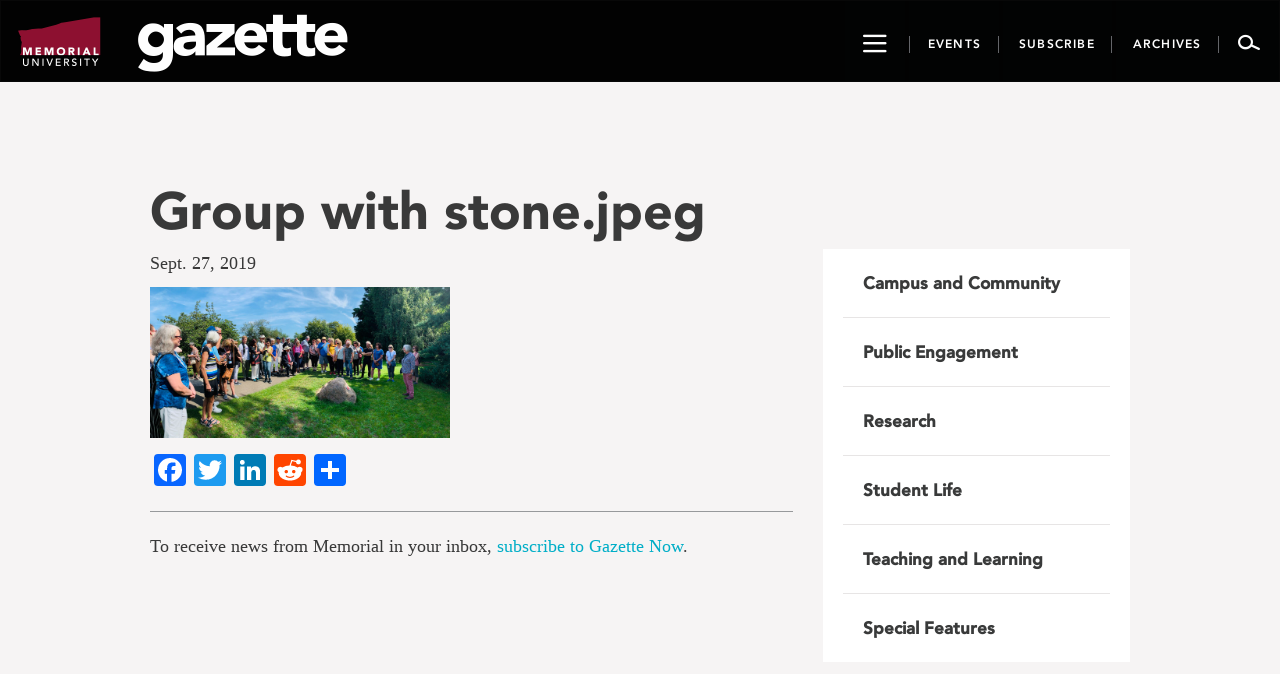

--- FILE ---
content_type: application/x-javascript
request_url: https://gazette.mun.ca/wp-content/themes/memorialgazette/includes/froala-editor/js/froala_editor.pkgd.min.js
body_size: 146540
content:
/*!
 * froala_editor v2.9.5 (https://www.froala.com/wysiwyg-editor)
 * License https://froala.com/wysiwyg-editor/terms/
 * Copyright 2014-2019 Froala Labs
 */

!function(n){"function"==typeof define&&define.amd?define(["jquery"],n):"object"==typeof module&&module.exports?module.exports=function(e,t){return t===undefined&&(t="undefined"!=typeof window?require("jquery"):require("jquery")(e)),n(t)}:n(window.jQuery)}(function(Ee){var s=function(e,t){this.id=++Ee.FE.ID;var n={};t&&t.documentReady&&(n.toolbarButtons=["fullscreen","undo","redo","getPDF","print","|","bold","italic","underline","color","clearFormatting","|","alignLeft","alignCenter","alignRight","alignJustify","|","formatOL","formatUL","indent","outdent","-","paragraphFormat","|","fontFamily","|","fontSize","|","insertLink","insertImage","quote"],n.paragraphFormatSelection=!0,n.fontFamilySelection=!0,n.fontSizeSelection=!0,n.placeholderText="",n.quickInsertEnabled=!1,n.charCounterCount=!1),this.opts=Ee.extend(!0,{},Ee.extend({},s.DEFAULTS,n,"object"==typeof t&&t));var r=JSON.stringify(this.opts);Ee.FE.OPTS_MAPPING[r]=Ee.FE.OPTS_MAPPING[r]||this.id,this.sid=Ee.FE.OPTS_MAPPING[r],Ee.FE.SHARED[this.sid]=Ee.FE.SHARED[this.sid]||{},this.shared=Ee.FE.SHARED[this.sid],this.shared.count=(this.shared.count||0)+1,this.$oel=Ee(e),this.$oel.data("froala.editor",this),this.o_doc=e.ownerDocument,this.o_win="defaultView"in this.o_doc?this.o_doc.defaultView:this.o_doc.parentWindow;var i=Ee(this.o_win).scrollTop();this.$oel.on("froala.doInit",Ee.proxy(function(){this.$oel.off("froala.doInit"),this.doc=this.$el.get(0).ownerDocument,this.win="defaultView"in this.doc?this.doc.defaultView:this.doc.parentWindow,this.$doc=Ee(this.doc),this.$win=Ee(this.win),this.opts.pluginsEnabled||(this.opts.pluginsEnabled=Object.keys(Ee.FE.PLUGINS)),this.opts.initOnClick?(this.load(Ee.FE.MODULES),this.$el.on("touchstart.init",function(){Ee(this).data("touched",!0)}),this.$el.on("touchmove.init",function(){Ee(this).removeData("touched")}),this.$el.on("mousedown.init touchend.init dragenter.init focus.init",Ee.proxy(function(e){if("touchend"==e.type&&!this.$el.data("touched"))return!0;if(1===e.which||!e.which){this.$el.off("mousedown.init touchstart.init touchmove.init touchend.init dragenter.init focus.init"),this.load(Ee.FE.MODULES),this.load(Ee.FE.PLUGINS);var t=e.originalEvent&&e.originalEvent.originalTarget;t&&"IMG"==t.tagName&&Ee(t).trigger("mousedown"),"undefined"==typeof this.ul&&this.destroy(),"touchend"==e.type&&this.image&&e.originalEvent&&e.originalEvent.target&&Ee(e.originalEvent.target).is("img")&&setTimeout(Ee.proxy(function(){this.image.edit(Ee(e.originalEvent.target))},this),100),this.ready=!0,this.events.trigger("initialized")}},this)),this.events.trigger("initializationDelayed")):(this.load(Ee.FE.MODULES),this.load(Ee.FE.PLUGINS),Ee(this.o_win).scrollTop(i),"undefined"==typeof this.ul&&this.destroy(),this.ready=!0,this.events.trigger("initialized"))},this)),this._init()};s.DEFAULTS={initOnClick:!1,pluginsEnabled:null},s.MODULES={},s.PLUGINS={},s.VERSION="2.9.5",s.INSTANCES=[],s.OPTS_MAPPING={},s.SHARED={},s.ID=0,s.prototype._init=function(){var e=this.$oel.prop("tagName");this.$oel.closest("label").length;var t=Ee.proxy(function(){"TEXTAREA"!=e&&(this._original_html=this._original_html||this.$oel.html()),this.$box=this.$box||this.$oel,this.opts.fullPage&&(this.opts.iframe=!0),this.opts.iframe?(this.$iframe=Ee('<iframe src="about:blank" frameBorder="0">'),this.$wp=Ee("<div></div>"),this.$box.html(this.$wp),this.$wp.append(this.$iframe),this.$iframe.get(0).contentWindow.document.open(),this.$iframe.get(0).contentWindow.document.write("<!DOCTYPE html>"),this.$iframe.get(0).contentWindow.document.write("<html><head></head><body></body></html>"),this.$iframe.get(0).contentWindow.document.close(),this.$el=this.$iframe.contents().find("body"),this.el=this.$el.get(0),this.$head=this.$iframe.contents().find("head"),this.$html=this.$iframe.contents().find("html"),this.iframe_document=this.$iframe.get(0).contentWindow.document):(this.$el=Ee("<div></div>"),this.el=this.$el.get(0),this.$wp=Ee("<div></div>").append(this.$el),this.$box.html(this.$wp)),this.$oel.trigger("froala.doInit")},this),n=Ee.proxy(function(){this.$box=Ee("<div>"),this.$oel.before(this.$box).hide(),this._original_html=this.$oel.val(),this.$oel.parents("form").on("submit."+this.id,Ee.proxy(function(){this.events.trigger("form.submit")},this)),this.$oel.parents("form").on("reset."+this.id,Ee.proxy(function(){this.events.trigger("form.reset")},this)),t()},this),r=Ee.proxy(function(){this.$el=this.$oel,this.el=this.$el.get(0),this.$el.attr("contenteditable",!0).css("outline","none").css("display","inline-block"),this.opts.multiLine=!1,this.opts.toolbarInline=!1,this.$oel.trigger("froala.doInit")},this),i=Ee.proxy(function(){this.$el=this.$oel,this.el=this.$el.get(0),this.opts.toolbarInline=!1,this.$oel.trigger("froala.doInit")},this),a=Ee.proxy(function(){this.$el=this.$oel,this.el=this.$el.get(0),this.opts.toolbarInline=!1,this.$oel.on("click.popup",function(e){e.preventDefault()}),this.$oel.trigger("froala.doInit")},this);this.opts.editInPopup?a():"TEXTAREA"==e?n():"A"==e?r():"IMG"==e?i():"BUTTON"==e||"INPUT"==e?(this.opts.editInPopup=!0,this.opts.toolbarInline=!1,a()):t()},s.prototype.load=function(e){for(var t in e)if(e.hasOwnProperty(t)){if(this[t])continue;if(Ee.FE.PLUGINS[t]&&this.opts.pluginsEnabled.indexOf(t)<0)continue;if(this[t]=new e[t](this),this[t]._init&&(this[t]._init(),this.opts.initOnClick&&"core"==t))return!1}},s.prototype.destroy=function(){this.destroying=!0,this.shared.count--,this.events.$off();var e=this.html.get();if(this.opts.iframe&&(this.events.disableBlur(),this.win.focus(),this.events.enableBlur()),this.events.trigger("destroy",[],!0),this.events.trigger("shared.destroy",undefined,!0),0===this.shared.count){for(var t in this.shared)this.shared.hasOwnProperty(t)&&(this.shared[t],Ee.FE.SHARED[this.sid][t]=null);delete Ee.FE.SHARED[this.sid]}this.$oel.parents("form").off("."+this.id),this.$oel.off("click.popup"),this.$oel.removeData("froala.editor"),this.$oel.off("froalaEditor"),this.core.destroy(e),Ee.FE.INSTANCES.splice(Ee.FE.INSTANCES.indexOf(this),1)},Ee.fn.froalaEditor=function(i){for(var a=[],e=0;e<arguments.length;e++)a.push(arguments[e]);if("string"==typeof i){var o=[];return this.each(function(){var e=Ee(this).data("froala.editor");if(e){var t,n;if(0<i.indexOf(".")&&e[i.split(".")[0]]?(e[i.split(".")[0]]&&(t=e[i.split(".")[0]]),n=i.split(".")[1]):(t=e,n=i.split(".")[0]),!t[n])return Ee.error("Method "+i+" does not exist in Froala Editor.");var r=t[n].apply(e,a.slice(1));r===undefined?o.push(this):0===o.length&&o.push(r)}}),1==o.length?o[0]:o}if("object"==typeof i||!i)return this.each(function(){if(!Ee(this).data("froala.editor")){new s(this,i)}})},Ee.fn.froalaEditor.Constructor=s,Ee.FroalaEditor=s,Ee.FE=s,Ee.FE.XS=0,Ee.FE.SM=1,Ee.FE.MD=2,Ee.FE.LG=3;Ee.FE.LinkRegExCommon="[a-z\\u0080-\\u009f\\u00a1-\\uffff0-9-_.]{1,}",Ee.FE.LinkRegExEnd="((:[0-9]{1,5})|)(((\\/|\\?|#)[a-z\\u00a1-\\uffff0-9@?\\|!^=%&amp;/~+#-\\'*-_{}]*)|())",Ee.FE.LinkRegExTLD="(("+Ee.FE.LinkRegExCommon+")(\\.(com|net|org|edu|mil|gov|co|biz|info|me|dev)))",Ee.FE.LinkRegExHTTP="((ftp|http|https):\\/\\/"+Ee.FE.LinkRegExCommon+")",Ee.FE.LinkRegExAuth="((ftp|http|https):\\/\\/[\\u0021-\\uffff]{1,}@"+Ee.FE.LinkRegExCommon+")",Ee.FE.LinkRegExWWW="(www\\."+Ee.FE.LinkRegExCommon+"\\.[a-z0-9-]{2,24})",Ee.FE.LinkRegEx="("+Ee.FE.LinkRegExTLD+"|"+Ee.FE.LinkRegExHTTP+"|"+Ee.FE.LinkRegExWWW+"|"+Ee.FE.LinkRegExAuth+")"+Ee.FE.LinkRegExEnd,Ee.FE.LinkProtocols=["mailto","tel","sms","notes","data"],Ee.FE.MAIL_REGEX=/.+@.+\..+/i,Ee.FE.MODULES.helpers=function(a){function e(){var e,t,n={},r=(t=-1,"Microsoft Internet Explorer"==navigator.appName?(e=navigator.userAgent,null!==new RegExp("MSIE ([0-9]{1,}[\\.0-9]{0,})").exec(e)&&(t=parseFloat(RegExp.$1))):"Netscape"==navigator.appName&&(e=navigator.userAgent,null!==new RegExp("Trident/.*rv:([0-9]{1,}[\\.0-9]{0,})").exec(e)&&(t=parseFloat(RegExp.$1))),t);if(0<r)n.msie=!0;else{var i=navigator.userAgent.toLowerCase(),a=/(edge)[ \/]([\w.]+)/.exec(i)||/(chrome)[ \/]([\w.]+)/.exec(i)||/(webkit)[ \/]([\w.]+)/.exec(i)||/(opera)(?:.*version|)[ \/]([\w.]+)/.exec(i)||/(msie) ([\w.]+)/.exec(i)||i.indexOf("compatible")<0&&/(mozilla)(?:.*? rv:([\w.]+)|)/.exec(i)||[],o=a[1]||"";a[2];a[1]&&(n[o]=!0),n.chrome?n.webkit=!0:n.webkit&&(n.safari=!0)}return n.msie&&(n.version=r),n}function t(){return/(iPad|iPhone|iPod)/g.test(navigator.userAgent)&&!i()}function n(){return/(Android)/g.test(navigator.userAgent)&&!i()}function r(){return/(Blackberry)/g.test(navigator.userAgent)}function i(){return/(Windows Phone)/gi.test(navigator.userAgent)}function o(e){return parseInt(e,10)||0}var s;var l=null;return{_init:function(){a.browser=e(),function(){function e(e,t){var a=e[t];e[t]=function(e){var t,n=!1,r=!1;if(e&&e.match(s)){e=e.replace(s,""),this.parentNode||(o.appendChild(this),r=!0);var i=this.parentNode;return this.id||(this.id="rootedQuerySelector_id_"+(new Date).getTime(),n=!0),t=a.call(i,"#"+this.id+" "+e),n&&(this.id=""),r&&o.removeChild(this),t}return a.call(this,e)}}var o=a.o_doc.createElement("div");try{o.querySelectorAll(":scope *")}catch(t){var s=/^\s*:scope/gi;e(Element.prototype,"querySelector"),e(Element.prototype,"querySelectorAll"),e(HTMLElement.prototype,"querySelector"),e(HTMLElement.prototype,"querySelectorAll")}}(),Element.prototype.matches||(Element.prototype.matches=Element.prototype.msMatchesSelector||Element.prototype.webkitMatchesSelector),Element.prototype.closest||(Element.prototype.closest=function(e){var t=this;if(!t)return null;if(!document.documentElement.contains(this))return null;do{if(t.matches(e))return t;t=t.parentElement}while(null!==t);return null})},isIOS:t,isMac:function(){return null==l&&(l=0<=navigator.platform.toUpperCase().indexOf("MAC")),l},isAndroid:n,isBlackberry:r,isWindowsPhone:i,isMobile:function(){return n()||t()||r()},isEmail:function(e){return!/^(https?:|ftps?:|)\/\//i.test(e)&&Ee.FE.MAIL_REGEX.test(e)},requestAnimationFrame:function(){return window.requestAnimationFrame||window.webkitRequestAnimationFrame||window.mozRequestAnimationFrame||function(e){window.setTimeout(e,1e3/60)}},getPX:o,screenSize:function(){var e=Ee('<div class="fr-visibility-helper"></div>').appendTo("body:first");try{var t=o(e.css("margin-left"));return e.remove(),t}catch(n){return Ee.FE.LG}},isTouch:function(){return"ontouchstart"in window||window.DocumentTouch&&document instanceof DocumentTouch},sanitizeURL:function(e){return/^(https?:|ftps?:|)\/\//i.test(e)?e:/^([A-Za-z]:(\\){1,2}|[A-Za-z]:((\\){1,2}[^\\]+)+)(\\)?$/i.test(e)?e:new RegExp("^("+Ee.FE.LinkProtocols.join("|")+"):\\/\\/","i").test(e)?e:e=encodeURIComponent(e).replace(/%23/g,"#").replace(/%2F/g,"/").replace(/%25/g,"%").replace(/mailto%3A/gi,"mailto:").replace(/file%3A/gi,"file:").replace(/sms%3A/gi,"sms:").replace(/tel%3A/gi,"tel:").replace(/notes%3A/gi,"notes:").replace(/data%3Aimage/gi,"data:image").replace(/blob%3A/gi,"blob:").replace(/%3A(\d)/gi,":$1").replace(/webkit-fake-url%3A/gi,"webkit-fake-url:").replace(/%3F/g,"?").replace(/%3D/g,"=").replace(/%26/g,"&").replace(/&amp;/g,"&").replace(/%2C/g,",").replace(/%3B/g,";").replace(/%2B/g,"+").replace(/%40/g,"@").replace(/%5B/g,"[").replace(/%5D/g,"]").replace(/%7B/g,"{").replace(/%7D/g,"}")},isArray:function(e){return e&&!e.propertyIsEnumerable("length")&&"object"==typeof e&&"number"==typeof e.length},RGBToHex:function(e){function t(e){return("0"+parseInt(e,10).toString(16)).slice(-2)}try{return e&&"transparent"!==e?/^#[0-9A-F]{6}$/i.test(e)?e:("#"+t((e=e.match(/^rgb\((\d+),\s*(\d+),\s*(\d+)\)$/))[1])+t(e[2])+t(e[3])).toUpperCase():""}catch(n){return null}},HEXtoRGB:function(e){e=e.replace(/^#?([a-f\d])([a-f\d])([a-f\d])$/i,function(e,t,n,r){return t+t+n+n+r+r});var t=/^#?([a-f\d]{2})([a-f\d]{2})([a-f\d]{2})$/i.exec(e);return t?"rgb("+parseInt(t[1],16)+", "+parseInt(t[2],16)+", "+parseInt(t[3],16)+")":""},isURL:function(e){return!!/^(https?:|ftps?:|)\/\//i.test(e)&&(e=String(e).replace(/</g,"%3C").replace(/>/g,"%3E").replace(/"/g,"%22").replace(/ /g,"%20"),new RegExp("^"+Ee.FE.LinkRegExHTTP+Ee.FE.LinkRegExEnd+"$","gi").test(e))},getAlignment:function(e){var t=(e.css("text-align")||"").replace(/-(.*)-/g,"");if(["left","right","justify","center"].indexOf(t)<0){if(!s){var n=Ee('<div dir="'+("rtl"==a.opts.direction?"rtl":"auto")+'" style="text-align: '+a.$el.css("text-align")+'; position: fixed; left: -3000px;"><span id="s1">.</span><span id="s2">.</span></div>');Ee("body:first").append(n);var r=n.find("#s1").get(0).getBoundingClientRect().left,i=n.find("#s2").get(0).getBoundingClientRect().left;n.remove(),s=r<i?"left":"right"}t=s}return t},scrollTop:function(){return a.o_win.pageYOffset?a.o_win.pageYOffset:a.o_doc.documentElement&&a.o_doc.documentElement.scrollTop?a.o_doc.documentElement.scrollTop:a.o_doc.body.scrollTop?a.o_doc.body.scrollTop:0},scrollLeft:function(){return a.o_win.pageXOffset?a.o_win.pageXOffset:a.o_doc.documentElement&&a.o_doc.documentElement.scrollLeft?a.o_doc.documentElement.scrollLeft:a.o_doc.body.scrollLeft?a.o_doc.body.scrollLeft:0},isInViewPort:function(e){var t=e.getBoundingClientRect();return 0<=(t={top:Math.round(t.top),bottom:Math.round(t.bottom)}).top&&t.bottom<=(window.innerHeight||document.documentElement.clientHeight)||t.top<=0&&t.bottom>=(window.innerHeight||document.documentElement.clientHeight)}}},Ee.FE.MODULES.events=function(l){var e,o={};function t(e,t,n){f(e,t,n)}function n(e){if(void 0===e&&(e=!0),!l.$wp)return!1;if(l.helpers.isIOS()){l.$win.get(0).focus();var t=0===l.$win.scrollTop()?1:l.$win.scrollTop();window.scrollTo(0,t)}if(l.core.hasFocus())return!1;if(!l.core.hasFocus()&&e){var n=l.$win.scrollTop();if(l.browser.msie&&l.$box&&l.$box.css("position","fixed"),l.browser.msie&&l.$wp&&l.$wp.css("overflow","visible"),l.browser.msie&&l.$sc&&l.$sc.css("position","fixed"),s(),l.$el.focus(),l.events.trigger("focus"),a(),l.browser.msie&&l.$sc&&l.$sc.css("position",""),l.browser.msie&&l.$box&&l.$box.css("position",""),l.browser.msie&&l.$wp&&l.$wp.css("overflow","auto"),n!=l.$win.scrollTop()&&l.$win.scrollTop(n),!l.selection.info(l.el).atStart)return!1}if(!l.core.hasFocus()||0<l.$el.find(".fr-marker").length)return!1;if(l.selection.info(l.el).atStart&&l.selection.isCollapsed()&&null!=l.html.defaultTag()){var r=l.markers.insert();if(r&&!l.node.blockParent(r)){Ee(r).remove();var i=l.$el.find(l.html.blockTagsQuery()).get(0);i&&(Ee(i).prepend(Ee.FE.MARKERS),l.selection.restore())}else r&&Ee(r).remove()}}var r=!1;function a(){e=!0}function s(){e=!1}function i(){return e}function d(e,t,n){var r,i=e.split(" ");if(1<i.length){for(var a=0;a<i.length;a++)d(i[a],t,n);return!0}void 0===n&&(n=!1),r=0!==e.indexOf("shared.")?o[e]=o[e]||[]:l.shared._events[e]=l.shared._events[e]||[],n?r.unshift(t):r.push(t)}var c=[];function f(e,t,n,r,i){"function"==typeof n&&(i=r,r=n,n=!1);var a,o=i?l.shared.$_events:c,s=i?l.sid:l.id;a=r,r=function(){if(!l.destroying)return a.apply(this,arguments)},n?e.on(t.split(" ").join(".ed"+s+" ")+".ed"+s,n,r):e.on(t.split(" ").join(".ed"+s+" ")+".ed"+s,r),o.push([e,t.split(" ").join(".ed"+s+" ")+".ed"+s])}function p(e){for(var t=0;t<e.length;t++)e[t][0].off(e[t][1])}function u(e,t,n){if(!l.edit.isDisabled()||n){var r,i;if(0!==e.indexOf("shared."))r=o[e];else{if(0<l.shared.count)return!1;r=l.shared._events[e]}if(r)for(var a=0;a<r.length;a++)if(!1===(i=r[a].apply(l,t)))return!1;return!1!==(i=l.$oel.triggerHandler("froalaEditor."+e,Ee.merge([l],t||[])))&&i}}function h(){for(var e in o)o.hasOwnProperty(e)&&delete o[e]}function g(){for(var e in l.shared._events)l.shared._events.hasOwnProperty(e)&&delete l.shared._events[e]}return{_init:function(){l.shared.$_events=l.shared.$_events||[],l.shared._events={},l.helpers.isMobile()?(l._mousedown="touchstart",l._mouseup="touchend",l._move="touchmove",l._mousemove="touchmove"):(l._mousedown="mousedown",l._mouseup="mouseup",l._move="",l._mousemove="mousemove"),t(l.$el,"click mouseup mousedown touchstart touchend dragenter dragover dragleave dragend drop dragstart",function(e){u(e.type,[e])}),d("mousedown",function(){for(var e=0;e<Ee.FE.INSTANCES.length;e++)Ee.FE.INSTANCES[e]!=l&&Ee.FE.INSTANCES[e].popups&&Ee.FE.INSTANCES[e].popups.areVisible()&&Ee.FE.INSTANCES[e].$el.find(".fr-marker").remove()}),t(l.$win,l._mousedown,function(e){u("window.mousedown",[e]),a()}),t(l.$win,l._mouseup,function(e){u("window.mouseup",[e])}),t(l.$win,"cut copy keydown keyup touchmove touchend",function(e){u("window."+e.type,[e])}),t(l.$doc,"dragend drop",function(e){u("document."+e.type,[e])}),t(l.$el,"keydown keypress keyup input",function(e){u(e.type,[e])}),t(l.$el,"focus",function(e){i()&&(n(!1),!1===r&&u(e.type,[e]))}),t(l.$el,"blur",function(e){i()&&!0===r&&(u(e.type,[e]),a())}),f(l.$el,"mousedown",'[contenteditable="true"]',function(){s(),l.$el.blur()}),d("focus",function(){r=!0}),d("blur",function(){r=!1}),a(),t(l.$el,"cut copy paste beforepaste",function(e){u(e.type,[e])}),d("destroy",h),d("shared.destroy",g)},on:d,trigger:u,bindClick:function(e,t,n){f(e,l._mousedown,t,function(e){var t,n;l.edit.isDisabled()||(n=Ee((t=e).currentTarget),l.edit.isDisabled()||l.node.hasClass(n.get(0),"fr-disabled")?t.preventDefault():"mousedown"===t.type&&1!==t.which||(l.helpers.isMobile()||t.preventDefault(),(l.helpers.isAndroid()||l.helpers.isWindowsPhone())&&0===n.parents(".fr-dropdown-menu").length&&(t.preventDefault(),t.stopPropagation()),n.addClass("fr-selected"),l.events.trigger("commands.mousedown",[n])))},!0),f(e,l._mouseup+" "+l._move,t,function(e){l.edit.isDisabled()||function(e,t){var n=Ee(e.currentTarget);if(l.edit.isDisabled()||l.node.hasClass(n.get(0),"fr-disabled"))return e.preventDefault();if(("mouseup"!==e.type||1===e.which)&&l.node.hasClass(n.get(0),"fr-selected"))if("touchmove"!=e.type){if(e.stopPropagation(),e.stopImmediatePropagation(),e.preventDefault(),!l.node.hasClass(n.get(0),"fr-selected"))return l.button.getButtons(".fr-selected",!0).removeClass("fr-selected");if(l.button.getButtons(".fr-selected",!0).removeClass("fr-selected"),n.data("dragging")||n.attr("disabled"))return n.removeData("dragging");var r=n.data("timeout");r&&(clearTimeout(r),n.removeData("timeout")),t.apply(l,[e])}else n.data("timeout")||n.data("timeout",setTimeout(function(){n.data("dragging",!0)},100))}(e,n)},!0),f(e,"mousedown click mouseup",t,function(e){l.edit.isDisabled()||e.stopPropagation()},!0),d("window.mouseup",function(){l.edit.isDisabled()||(e.find(t).removeClass("fr-selected"),a())}),f(e,"mouseenter",t,function(){Ee(this).hasClass("fr-options")&&Ee(this).prev(".fr-btn").addClass("fr-btn-hover"),Ee(this).next(".fr-btn").hasClass("fr-options")&&Ee(this).next(".fr-btn").addClass("fr-btn-hover")}),f(e,"mouseleave",t,function(){Ee(this).hasClass("fr-options")&&Ee(this).prev(".fr-btn").removeClass("fr-btn-hover"),Ee(this).next(".fr-btn").hasClass("fr-options")&&Ee(this).next(".fr-btn").removeClass("fr-btn-hover")})},disableBlur:s,enableBlur:a,blurActive:i,focus:n,chainTrigger:function(e,t,n){if(!l.edit.isDisabled()||n){var r,i;if(0!==e.indexOf("shared."))r=o[e];else{if(0<l.shared.count)return!1;r=l.shared._events[e]}if(r)for(var a=0;a<r.length;a++)void 0!==(i=r[a].apply(l,[t]))&&(t=i);return void 0!==(i=l.$oel.triggerHandler("froalaEditor."+e,Ee.merge([l],[t])))&&(t=i),t}},$on:f,$off:function(){p(c),c=[],0===l.shared.count&&(p(l.shared.$_events),l.shared.$_events=[])}}},Ee.FE.MODULES.node=function(o){function s(e){return e&&"IFRAME"!=e.tagName?Array.prototype.slice.call(e.childNodes||[]):[]}function l(e){return!!e&&(e.nodeType==Node.ELEMENT_NODE&&0<=Ee.FE.BLOCK_TAGS.indexOf(e.tagName.toLowerCase()))}function d(e){var t={},n=e.attributes;if(n)for(var r=0;r<n.length;r++){var i=n[r];t[i.nodeName]=i.value}return t}function t(e){for(var t="",n=d(e),r=Object.keys(n).sort(),i=0;i<r.length;i++){var a=r[i],o=n[a];o.indexOf("'")<0&&0<=o.indexOf('"')?t+=" "+a+"='"+o+"'":0<=o.indexOf('"')&&0<=o.indexOf("'")?t+=" "+a+'="'+(o=o.replace(/"/g,"&quot;"))+'"':t+=" "+a+'="'+o+'"'}return t}function n(e){return e===o.el}return{isBlock:l,isEmpty:function(e,t){if(!e)return!0;if(e.querySelector("table"))return!1;var n=s(e);1==n.length&&l(n[0])&&(n=s(n[0]));for(var r=!1,i=0;i<n.length;i++){var a=n[i];if(!(t&&o.node.hasClass(a,"fr-marker")||a.nodeType==Node.TEXT_NODE&&0===a.textContent.length)){if("BR"!=a.tagName&&0<(a.textContent||"").replace(/\u200B/gi,"").replace(/\n/g,"").length)return!1;if(r)return!1;"BR"==a.tagName&&(r=!0)}}return!(e.querySelectorAll(Ee.FE.VOID_ELEMENTS.join(",")).length-e.querySelectorAll("br").length||e.querySelector(o.opts.htmlAllowedEmptyTags.join(":not(.fr-marker),")+":not(.fr-marker)")||1<e.querySelectorAll(Ee.FE.BLOCK_TAGS.join(",")).length||e.querySelector(o.opts.htmlDoNotWrapTags.join(":not(.fr-marker),")+":not(.fr-marker)"))},blockParent:function(e){for(;e&&e.parentNode!==o.el&&(!e.parentNode||!o.node.hasClass(e.parentNode,"fr-inner"));)if(l(e=e.parentNode))return e;return null},deepestParent:function(e,t,n){if(void 0===t&&(t=[]),void 0===n&&(n=!0),t.push(o.el),0<=t.indexOf(e.parentNode)||e.parentNode&&o.node.hasClass(e.parentNode,"fr-inner")||e.parentNode&&0<=Ee.FE.SIMPLE_ENTER_TAGS.indexOf(e.parentNode.tagName)&&n)return null;for(;t.indexOf(e.parentNode)<0&&e.parentNode&&!o.node.hasClass(e.parentNode,"fr-inner")&&(Ee.FE.SIMPLE_ENTER_TAGS.indexOf(e.parentNode.tagName)<0||!n)&&(!l(e)||!l(e.parentNode)||!n);)e=e.parentNode;return e},rawAttributes:d,attributes:t,clearAttributes:function(e){for(var t=e.attributes,n=t.length-1;0<=n;n--){var r=t[n];e.removeAttribute(r.nodeName)}},openTagString:function(e){return"<"+e.tagName.toLowerCase()+t(e)+">"},closeTagString:function(e){return"</"+e.tagName.toLowerCase()+">"},isFirstSibling:function e(t,n){void 0===n&&(n=!0);for(var r=t.previousSibling;r&&n&&o.node.hasClass(r,"fr-marker");)r=r.previousSibling;return!r||r.nodeType==Node.TEXT_NODE&&""===r.textContent&&e(r)},isLastSibling:function e(t,n){void 0===n&&(n=!0);for(var r=t.nextSibling;r&&n&&o.node.hasClass(r,"fr-marker");)r=r.nextSibling;return!r||r.nodeType==Node.TEXT_NODE&&""===r.textContent&&e(r)},isList:function(e){return!!e&&0<=["UL","OL"].indexOf(e.tagName)},isLink:function(e){return!!e&&e.nodeType==Node.ELEMENT_NODE&&"a"==e.tagName.toLowerCase()},isElement:n,contents:s,isVoid:function(e){return e&&e.nodeType==Node.ELEMENT_NODE&&0<=Ee.FE.VOID_ELEMENTS.indexOf((e.tagName||"").toLowerCase())},hasFocus:function(e){return e===o.doc.activeElement&&(!o.doc.hasFocus||o.doc.hasFocus())&&!!(n(e)||e.type||e.href||~e.tabIndex)},isEditable:function(e){return(!e.getAttribute||"false"!=e.getAttribute("contenteditable"))&&["STYLE","SCRIPT"].indexOf(e.tagName)<0},isDeletable:function(e){return e&&e.nodeType==Node.ELEMENT_NODE&&e.getAttribute("class")&&0<=(e.getAttribute("class")||"").indexOf("fr-deletable")},hasClass:function(e,t){return e instanceof Ee&&(e=e.get(0)),e&&e.classList&&e.classList.contains(t)},filter:function(e){return o.browser.msie?e:{acceptNode:e}}}},Ee.FE.INVISIBLE_SPACE="&#8203;",Ee.FE.START_MARKER='<span class="fr-marker" data-id="0" data-type="true" style="display: none; line-height: 0;">'+Ee.FE.INVISIBLE_SPACE+"</span>",Ee.FE.END_MARKER='<span class="fr-marker" data-id="0" data-type="false" style="display: none; line-height: 0;">'+Ee.FE.INVISIBLE_SPACE+"</span>",Ee.FE.MARKERS=Ee.FE.START_MARKER+Ee.FE.END_MARKER,Ee.FE.MODULES.markers=function(d){function l(){if(!d.$wp)return null;try{var e=d.selection.ranges(0),t=e.commonAncestorContainer;if(d.core.isEmpty()&&t.textContent!==Ee("<span>").html(Ee.FE.INVISIBLE_SPACE).text())return d.selection.setAtStart(d.el),d.$el.find(".fr-marker:first").replaceWith('<span class="fr-single-marker" style="display: none; line-height: 0;">'+Ee.FE.INVISIBLE_SPACE+"</span>"),d.$el.find(".fr-marker").remove(),d.$el.find(".fr-single-marker").removeClass("fr-single-marker").addClass("fr-marker").get(0);if(t!=d.el&&0===d.$el.find(t).length)return null;var n=e.cloneRange(),r=e.cloneRange();n.collapse(!0);var i=Ee('<span class="fr-marker" style="display: none; line-height: 0;">'+Ee.FE.INVISIBLE_SPACE+"</span>",d.doc)[0];if(n.insertNode(i),i=d.$el.find("span.fr-marker").get(0)){for(var a=i.nextSibling;a&&a.nodeType===Node.TEXT_NODE&&0===a.textContent.length;)Ee(a).remove(),a=d.$el.find("span.fr-marker").get(0).nextSibling;return d.selection.clear(),d.selection.get().addRange(r),i}return null}catch(o){}}function c(){d.$el.find(".fr-marker").remove()}return{place:function(e,t,n){var r,i,a;try{var o=e.cloneRange();if(o.collapse(t),o.insertNode(Ee('<span class="fr-marker" data-id="'+n+'" data-type="'+t+'" style="display: '+(d.browser.safari?"none":"inline-block")+'; line-height: 0;">'+Ee.FE.INVISIBLE_SPACE+"</span>",d.doc)[0]),!0===t)for(a=(r=d.$el.find('span.fr-marker[data-type="true"][data-id="'+n+'"]').get(0)).nextSibling;a&&a.nodeType===Node.TEXT_NODE&&0===a.textContent.length;)Ee(a).remove(),a=r.nextSibling;if(!0===t&&!e.collapsed){for(;!d.node.isElement(r.parentNode)&&!a;)Ee(r.parentNode).after(r),a=r.nextSibling;if(a&&a.nodeType===Node.ELEMENT_NODE&&d.node.isBlock(a)&&"HR"!==a.tagName){for(i=[a];a=i[0],(i=d.node.contents(a))[0]&&d.node.isBlock(i[0]););Ee(a).prepend(Ee(r))}}if(!1===t&&!e.collapsed){if((a=(r=d.$el.find('span.fr-marker[data-type="false"][data-id="'+n+'"]').get(0)).previousSibling)&&a.nodeType===Node.ELEMENT_NODE&&d.node.isBlock(a)&&"HR"!==a.tagName){for(i=[a];a=i[i.length-1],(i=d.node.contents(a))[i.length-1]&&d.node.isBlock(i[i.length-1]););Ee(a).append(Ee(r))}(r.parentNode&&0<=["TD","TH"].indexOf(r.parentNode.tagName)||!r.previousSibling&&d.node.isBlock(r.parentElement))&&r.parentNode.previousSibling&&!r.previousSibling&&Ee(r.parentNode.previousSibling).append(r)}var s=d.$el.find('span.fr-marker[data-type="'+t+'"][data-id="'+n+'"]').get(0);return s&&(s.style.display="none"),s}catch(l){return null}},insert:l,split:function(){d.selection.isCollapsed()||d.selection.remove();var e=d.$el.find(".fr-marker").get(0);if(null==e&&(e=l()),null==e)return null;var t=d.node.deepestParent(e);if(t||(t=d.node.blockParent(e))&&"LI"!=t.tagName&&(t=null),t)if(d.node.isBlock(t)&&d.node.isEmpty(t))"LI"!=t.tagName||t.parentNode.firstElementChild!=t||d.node.isEmpty(t.parentNode)?Ee(t).replaceWith('<span class="fr-marker"></span>'):Ee(t).append('<span class="fr-marker"></span>');else if(d.cursor.isAtStart(e,t))Ee(t).before('<span class="fr-marker"></span>'),Ee(e).remove();else if(d.cursor.isAtEnd(e,t))Ee(t).after('<span class="fr-marker"></span>'),Ee(e).remove();else{for(var n=e,r="",i="";n=n.parentNode,r+=d.node.closeTagString(n),i=d.node.openTagString(n)+i,n!=t;);Ee(e).replaceWith('<span id="fr-break"></span>');var a=d.node.openTagString(t)+Ee(t).html()+d.node.closeTagString(t);a=a.replace(/<span id="fr-break"><\/span>/g,r+'<span class="fr-marker"></span>'+i),Ee(t).replaceWith(a)}return d.$el.find(".fr-marker").get(0)},insertAtPoint:function(e){var t,n=e.clientX,r=e.clientY;c();var i=null;if("undefined"!=typeof d.doc.caretPositionFromPoint?(t=d.doc.caretPositionFromPoint(n,r),(i=d.doc.createRange()).setStart(t.offsetNode,t.offset),i.setEnd(t.offsetNode,t.offset)):"undefined"!=typeof d.doc.caretRangeFromPoint&&(t=d.doc.caretRangeFromPoint(n,r),(i=d.doc.createRange()).setStart(t.startContainer,t.startOffset),i.setEnd(t.startContainer,t.startOffset)),null!==i&&"undefined"!=typeof d.win.getSelection){var a=d.win.getSelection();a.removeAllRanges(),a.addRange(i)}else if("undefined"!=typeof d.doc.body.createTextRange)try{(i=d.doc.body.createTextRange()).moveToPoint(n,r);var o=i.duplicate();o.moveToPoint(n,r),i.setEndPoint("EndToEnd",o),i.select()}catch(s){return!1}l()},remove:c}},Ee.FE.MODULES.selection=function(T){function s(){var e="";return T.win.getSelection?e=T.win.getSelection():T.doc.getSelection?e=T.doc.getSelection():T.doc.selection&&(e=T.doc.selection.createRange().text),e.toString()}function A(){return T.win.getSelection?T.win.getSelection():T.doc.getSelection?T.doc.getSelection():T.doc.selection.createRange()}function c(e){var t=A(),n=[];if(t&&t.getRangeAt&&t.rangeCount){n=[];for(var r=0;r<t.rangeCount;r++)n.push(t.getRangeAt(r))}else n=T.doc.createRange?[T.doc.createRange()]:[];return void 0!==e?n[e]:n}function C(){var e=A();try{e.removeAllRanges?e.removeAllRanges():e.empty?e.empty():e.clear&&e.clear()}catch(t){}}function f(e,t){var n=e;return n.nodeType==Node.ELEMENT_NODE&&0<n.childNodes.length&&n.childNodes[t]&&(n=n.childNodes[t]),n.nodeType==Node.TEXT_NODE&&(n=n.parentNode),n}function S(){if(T.$wp){T.markers.remove();var e,t,n=c(),r=[];for(t=0;t<n.length;t++)if(n[t].startContainer!==T.doc||T.browser.msie){var i=(e=n[t]).collapsed,a=T.markers.place(e,!0,t),o=T.markers.place(e,!1,t);if(void 0!==a&&a||!i||(Ee(".fr-marker").remove(),T.selection.setAtEnd(T.el)),T.el.normalize(),T.browser.safari&&!i)try{(e=T.doc.createRange()).setStartAfter(a),e.setEndBefore(o),r.push(e)}catch(s){}}if(T.browser.safari&&r.length)for(T.selection.clear(),t=0;t<r.length;t++)T.selection.get().addRange(r[t])}}function R(){var e,t=T.el.querySelectorAll('.fr-marker[data-type="true"]');if(!T.$wp)return T.markers.remove(),!1;if(0===t.length)return!1;if(T.browser.msie||T.browser.edge)for(e=0;e<t.length;e++)t[e].style.display="inline-block";T.core.hasFocus()||T.browser.msie||T.browser.webkit||T.$el.focus(),C();var n=A();for(e=0;e<t.length;e++){var r=Ee(t[e]).data("id"),i=t[e],a=T.doc.createRange(),o=T.$el.find('.fr-marker[data-type="false"][data-id="'+r+'"]');(T.browser.msie||T.browser.edge)&&o.css("display","inline-block");var s=null;if(0<o.length){o=o[0];try{for(var l,d=!1,c=i.nextSibling;c&&c.nodeType==Node.TEXT_NODE&&0===c.textContent.length;)c=(l=c).nextSibling,Ee(l).remove();for(var f,p,u=o.nextSibling;u&&u.nodeType==Node.TEXT_NODE&&0===u.textContent.length;)u=(l=u).nextSibling,Ee(l).remove();if(i.nextSibling==o||o.nextSibling==i){for(var h=i.nextSibling==o?i:o,g=h==i?o:i,m=h.previousSibling;m&&m.nodeType==Node.TEXT_NODE&&0===m.length;)m=(l=m).previousSibling,Ee(l).remove();if(m&&m.nodeType==Node.TEXT_NODE)for(;m&&m.previousSibling&&m.previousSibling.nodeType==Node.TEXT_NODE;)m.previousSibling.textContent=m.previousSibling.textContent+m.textContent,m=m.previousSibling,Ee(m.nextSibling).remove();for(var v=g.nextSibling;v&&v.nodeType==Node.TEXT_NODE&&0===v.length;)v=(l=v).nextSibling,Ee(l).remove();if(v&&v.nodeType==Node.TEXT_NODE)for(;v&&v.nextSibling&&v.nextSibling.nodeType==Node.TEXT_NODE;)v.nextSibling.textContent=v.textContent+v.nextSibling.textContent,v=v.nextSibling,Ee(v.previousSibling).remove();if(m&&(T.node.isVoid(m)||T.node.isBlock(m))&&(m=null),v&&(T.node.isVoid(v)||T.node.isBlock(v))&&(v=null),m&&v&&m.nodeType==Node.TEXT_NODE&&v.nodeType==Node.TEXT_NODE){Ee(i).remove(),Ee(o).remove();var E=m.textContent.length;m.textContent=m.textContent+v.textContent,Ee(v).remove(),T.opts.htmlUntouched||T.spaces.normalize(m),a.setStart(m,E),a.setEnd(m,E),d=!0}else!m&&v&&v.nodeType==Node.TEXT_NODE?(Ee(i).remove(),Ee(o).remove(),T.opts.htmlUntouched||T.spaces.normalize(v),s=Ee(T.doc.createTextNode("\u200b")),Ee(v).before(s),a.setStart(v,0),a.setEnd(v,0),d=!0):!v&&m&&m.nodeType==Node.TEXT_NODE&&(Ee(i).remove(),Ee(o).remove(),T.opts.htmlUntouched||T.spaces.normalize(m),s=Ee(T.doc.createTextNode("\u200b")),Ee(m).after(s),a.setStart(m,m.textContent.length),a.setEnd(m,m.textContent.length),d=!0)}if(!d)(T.browser.chrome||T.browser.edge)&&i.nextSibling==o?(f=y(o,a,!0)||a.setStartAfter(o),p=y(i,a,!1)||a.setEndBefore(i)):(i.previousSibling==o&&(o=(i=o).nextSibling),o.nextSibling&&"BR"===o.nextSibling.tagName||!o.nextSibling&&T.node.isBlock(i.previousSibling)||i.previousSibling&&"BR"==i.previousSibling.tagName||(i.style.display="inline",o.style.display="inline",s=Ee(T.doc.createTextNode("\u200b"))),f=y(i,a,!0)||Ee(i).before(s)&&a.setStartBefore(i),p=y(o,a,!1)||Ee(o).after(s)&&a.setEndAfter(o)),"function"==typeof f&&f(),"function"==typeof p&&p()}catch(b){}}s&&s.remove();try{n.addRange(a)}catch(b){}}T.markers.remove()}function y(e,t,n){var r,i=e.previousSibling,a=e.nextSibling;return i&&a&&i.nodeType==Node.TEXT_NODE&&a.nodeType==Node.TEXT_NODE?(r=i.textContent.length,n?(a.textContent=i.textContent+a.textContent,Ee(i).remove(),Ee(e).remove(),T.opts.htmlUntouched||T.spaces.normalize(a),function(){t.setStart(a,r)}):(i.textContent=i.textContent+a.textContent,Ee(a).remove(),Ee(e).remove(),T.opts.htmlUntouched||T.spaces.normalize(i),function(){t.setEnd(i,r)})):i&&!a&&i.nodeType==Node.TEXT_NODE?(r=i.textContent.length,n?(T.opts.htmlUntouched||T.spaces.normalize(i),function(){t.setStart(i,r)}):(T.opts.htmlUntouched||T.spaces.normalize(i),function(){t.setEnd(i,r)})):!(!a||i||a.nodeType!=Node.TEXT_NODE)&&(n?(T.opts.htmlUntouched||T.spaces.normalize(a),function(){t.setStart(a,0)}):(T.opts.htmlUntouched||T.spaces.normalize(a),function(){t.setEnd(a,0)}))}function L(){for(var e=c(),t=0;t<e.length;t++)if(!e[t].collapsed)return!1;return!0}function i(e){var t,n,r=!1,i=!1;if(T.win.getSelection){var a=T.win.getSelection();a.rangeCount&&((n=(t=a.getRangeAt(0)).cloneRange()).selectNodeContents(e),n.setEnd(t.startContainer,t.startOffset),r=""===n.toString(),n.selectNodeContents(e),n.setStart(t.endContainer,t.endOffset),i=""===n.toString())}else T.doc.selection&&"Control"!=T.doc.selection.type&&((n=(t=T.doc.selection.createRange()).duplicate()).moveToElementText(e),n.setEndPoint("EndToStart",t),r=""===n.text,n.moveToElementText(e),n.setEndPoint("StartToEnd",t),i=""===n.text);return{atStart:r,atEnd:i}}function _(e,t){void 0===t&&(t=!0);var n=Ee(e).html();n&&n.replace(/\u200b/g,"").length!=n.length&&Ee(e).html(n.replace(/\u200b/g,""));for(var r=T.node.contents(e),i=0;i<r.length;i++)r[i].nodeType!=Node.ELEMENT_NODE?Ee(r[i]).remove():(_(r[i],0===i),0===i&&(t=!1));e.nodeType==Node.TEXT_NODE?Ee(e).replaceWith('<span data-first="true" data-text="true"></span>'):t&&Ee(e).attr("data-first",!0)}function x(){return 0===Ee(this).find("fr-inner").length}function p(){try{if(!T.$wp)return!1;for(var e=c(0).commonAncestorContainer;e&&!T.node.isElement(e);)e=e.parentNode;return!!T.node.isElement(e)}catch(t){return!1}}function r(e,t){if(!e||0<e.getElementsByClassName("fr-marker").length)return!1;for(var n=e.firstChild;n&&(T.node.isBlock(n)||t&&!T.node.isVoid(n)&&n.nodeType==Node.ELEMENT_NODE);)n=(e=n).firstChild;e.innerHTML=Ee.FE.MARKERS+e.innerHTML}function a(e,t){if(!e||0<e.getElementsByClassName("fr-marker").length)return!1;for(var n=e.lastChild;n&&(T.node.isBlock(n)||t&&!T.node.isVoid(n)&&n.nodeType==Node.ELEMENT_NODE);)n=(e=n).lastChild;var r=T.doc.createElement("SPAN");for(r.setAttribute("id","fr-sel-markers"),r.innerHTML=Ee.FE.MARKERS;e.parentNode&&T.opts.htmlAllowedEmptyTags&&0<=T.opts.htmlAllowedEmptyTags.indexOf(e.tagName.toLowerCase());)e=e.parentNode;e.appendChild(r);var i=e.querySelector("#fr-sel-markers");i.outerHTML=i.innerHTML}return{text:s,get:A,ranges:c,clear:C,element:function(){var e=A();try{if(e.rangeCount){var t,n=c(0),r=n.startContainer;if(T.node.isElement(r)&&0===n.startOffset&&r.childNodes.length)for(;r.childNodes.length&&r.childNodes[0].nodeType===Node.ELEMENT_NODE;)r=r.childNodes[0];if(r.nodeType==Node.TEXT_NODE&&n.startOffset==(r.textContent||"").length&&r.nextSibling&&(r=r.nextSibling),r.nodeType==Node.ELEMENT_NODE){var i=!1;if(0<r.childNodes.length&&r.childNodes[n.startOffset]){for(t=r.childNodes[n.startOffset];t&&t.nodeType==Node.TEXT_NODE&&0===t.textContent.length;)t=t.nextSibling;if(t&&t.textContent.replace(/\u200B/g,"")===s().replace(/\u200B/g,"")&&(r=t,i=!0),!i&&1<r.childNodes.length&&0<n.startOffset&&r.childNodes[n.startOffset-1]){for(t=r.childNodes[n.startOffset-1];t&&t.nodeType==Node.TEXT_NODE&&0===t.textContent.length;)t=t.nextSibling;t&&t.textContent.replace(/\u200B/g,"")===s().replace(/\u200B/g,"")&&(r=t,i=!0)}}else!n.collapsed&&r.nextSibling&&r.nextSibling.nodeType==Node.ELEMENT_NODE&&(t=r.nextSibling)&&t.textContent.replace(/\u200B/g,"")===s().replace(/\u200B/g,"")&&(r=t,i=!0);!i&&0<r.childNodes.length&&Ee(r.childNodes[0]).text().replace(/\u200B/g,"")===s().replace(/\u200B/g,"")&&["BR","IMG","HR"].indexOf(r.childNodes[0].tagName)<0&&(r=r.childNodes[0])}for(;r.nodeType!=Node.ELEMENT_NODE&&r.parentNode;)r=r.parentNode;for(var a=r;a&&"HTML"!=a.tagName;){if(a==T.el)return r;a=Ee(a).parent()[0]}}}catch(o){}return T.el},endElement:function(){var e=A();try{if(e.rangeCount){var t,n=c(0),r=n.endContainer;if(r.nodeType==Node.ELEMENT_NODE){var i=!1;0<r.childNodes.length&&r.childNodes[n.endOffset]&&Ee(r.childNodes[n.endOffset]).text()===s()?(r=r.childNodes[n.endOffset],i=!0):!n.collapsed&&r.previousSibling&&r.previousSibling.nodeType==Node.ELEMENT_NODE?(t=r.previousSibling)&&t.textContent.replace(/\u200B/g,"")===s().replace(/\u200B/g,"")&&(r=t,i=!0):!n.collapsed&&0<r.childNodes.length&&r.childNodes[n.endOffset]&&(t=r.childNodes[n.endOffset].previousSibling).nodeType==Node.ELEMENT_NODE&&t&&t.textContent.replace(/\u200B/g,"")===s().replace(/\u200B/g,"")&&(r=t,i=!0),!i&&0<r.childNodes.length&&Ee(r.childNodes[r.childNodes.length-1]).text()===s()&&["BR","IMG","HR"].indexOf(r.childNodes[r.childNodes.length-1].tagName)<0&&(r=r.childNodes[r.childNodes.length-1])}for(r.nodeType==Node.TEXT_NODE&&0===n.endOffset&&r.previousSibling&&r.previousSibling.nodeType==Node.ELEMENT_NODE&&(r=r.previousSibling);r.nodeType!=Node.ELEMENT_NODE&&r.parentNode;)r=r.parentNode;for(var a=r;a&&"HTML"!=a.tagName;){if(a==T.el)return r;a=Ee(a).parent()[0]}}}catch(o){}return T.el},save:S,restore:R,isCollapsed:L,isFull:function(){if(L())return!1;T.selection.save();var e,t=T.el.querySelectorAll("td, th, img, br");for(e=0;e<t.length;e++)t[e].nextSibling&&(t[e].innerHTML='<span class="fr-mk">'+Ee.FE.INVISIBLE_SPACE+"</span>"+t[e].innerHTML);var n=!1,r=i(T.el);for(r.atStart&&r.atEnd&&(n=!0),t=T.el.querySelectorAll(".fr-mk"),e=0;e<t.length;e++)t[e].parentNode.removeChild(t[e]);return T.selection.restore(),n},inEditor:p,remove:function(){if(L())return!0;var t;S();var n=function(e){for(var t=e.previousSibling;t&&t.nodeType==Node.TEXT_NODE&&0===t.textContent.length;){var n=t;t=t.previousSibling,Ee(n).remove()}return t},r=function(e){for(var t=e.nextSibling;t&&t.nodeType==Node.TEXT_NODE&&0===t.textContent.length;){var n=t;t=t.nextSibling,Ee(n).remove()}return t},i=T.$el.find('.fr-marker[data-type="true"]');for(t=0;t<i.length;t++)for(var a=i[t];!(n(a)||T.node.isBlock(a.parentNode)||T.$el.is(a.parentNode)||T.node.hasClass(a.parentNode,"fr-inner"));)Ee(a.parentNode).before(a);var o=T.$el.find('.fr-marker[data-type="false"]');for(t=0;t<o.length;t++){for(var s=o[t];!(r(s)||T.node.isBlock(s.parentNode)||T.$el.is(s.parentNode)||T.node.hasClass(s.parentNode,"fr-inner"));)Ee(s.parentNode).after(s);s.parentNode&&T.node.isBlock(s.parentNode)&&T.node.isEmpty(s.parentNode)&&!T.$el.is(s.parentNode)&&!T.node.hasClass(s.parentNode,"fr-inner")&&T.opts.keepFormatOnDelete&&Ee(s.parentNode).after(s)}if(function(){for(var e=T.$el.find(".fr-marker"),t=0;t<e.length;t++)if(Ee(e[t]).parentsUntil('.fr-element, [contenteditable="true"]','[contenteditable="false"]').length)return!1;return!0}()){!function e(t,n){var r=T.node.contents(t.get(0));0<=["TD","TH"].indexOf(t.get(0).tagName)&&1==t.find(".fr-marker").length&&T.node.hasClass(r[0],"fr-marker")&&t.attr("data-del-cell",!0);for(var i=0;i<r.length;i++){var a=r[i];T.node.hasClass(a,"fr-marker")?n=(n+1)%2:n?0<Ee(a).find(".fr-marker").length?n=e(Ee(a),n):["TD","TH"].indexOf(a.tagName)<0&&!T.node.hasClass(a,"fr-inner")?!T.opts.keepFormatOnDelete||0<T.$el.find("[data-first]").length||T.node.isVoid(a)?Ee(a).remove():_(a):T.node.hasClass(a,"fr-inner")?0===Ee(a).find(".fr-inner").length?Ee(a).html("<br>"):Ee(a).find(".fr-inner").filter(x).html("<br>"):(Ee(a).empty(),Ee(a).attr("data-del-cell",!0)):0<Ee(a).find(".fr-marker").length&&(n=e(Ee(a),n))}return n}(T.$el,0);var l=T.$el.find('[data-first="true"]');if(l.length)T.$el.find(".fr-marker").remove(),l.append(Ee.FE.INVISIBLE_SPACE+Ee.FE.MARKERS).removeAttr("data-first"),l.attr("data-text")&&l.replaceWith(l.html());else for(T.$el.find("table").filter(function(){return 0<Ee(this).find("[data-del-cell]").length&&Ee(this).find("[data-del-cell]").length==Ee(this).find("td, th").length}).remove(),T.$el.find("[data-del-cell]").removeAttr("data-del-cell"),i=T.$el.find('.fr-marker[data-type="true"]'),t=0;t<i.length;t++){var d=i[t],c=d.nextSibling,f=T.$el.find('.fr-marker[data-type="false"][data-id="'+Ee(d).data("id")+'"]').get(0);if(f){if(d&&(!c||c!=f)){var p=T.node.blockParent(d),u=T.node.blockParent(f),h=!1,g=!1;if(p&&0<=["UL","OL"].indexOf(p.tagName)&&(h=!(p=null)),u&&0<=["UL","OL"].indexOf(u.tagName)&&(g=!(u=null)),Ee(d).after(f),p!=u)if(null!=p||h)if(null!=u||g||0!==Ee(p).parentsUntil(T.$el,"table").length)p&&u&&0===Ee(p).parentsUntil(T.$el,"table").length&&0===Ee(u).parentsUntil(T.$el,"table").length&&0===Ee(p).find(u).length&&0===Ee(u).find(p).length&&(Ee(p).append(Ee(u).html()),Ee(u).remove());else{for(c=p;!c.nextSibling&&c.parentNode!=T.el;)c=c.parentNode;for(c=c.nextSibling;c&&"BR"!=c.tagName;){var m=c.nextSibling;Ee(p).append(c),c=m}c&&"BR"==c.tagName&&Ee(c).remove()}else{var v=T.node.deepestParent(d);v?(Ee(v).after(Ee(u).html()),Ee(u).remove()):0===Ee(u).parentsUntil(T.$el,"table").length&&(Ee(d).next().after(Ee(u).html()),Ee(u).remove())}}}else f=Ee(d).clone().attr("data-type",!1),Ee(d).after(f)}}T.$el.find("li:empty").remove(),T.opts.keepFormatOnDelete||T.html.fillEmptyBlocks(),T.html.cleanEmptyTags(!0),T.opts.htmlUntouched||(T.clean.lists(),T.$el.find("li:empty").append("<br>"),T.spaces.normalize());var E=T.$el.find(".fr-marker:last").get(0),b=T.$el.find(".fr-marker:first").get(0);void 0!==E&&void 0!==b&&!E.nextSibling&&b.previousSibling&&"BR"==b.previousSibling.tagName&&T.node.isElement(E.parentNode)&&T.node.isElement(b.parentNode)&&T.$el.append("<br>"),R()},blocks:function(){var e,t=[],n=A();if(p()&&n.rangeCount){var r=c();for(e=0;e<r.length;e++){var i,a=r[e],o=f(a.startContainer,a.startOffset),s=f(a.endContainer,a.endOffset);(T.node.isBlock(o)||T.node.hasClass(o,"fr-inner"))&&t.indexOf(o)<0&&t.push(o),(i=T.node.blockParent(o))&&t.indexOf(i)<0&&t.push(i);for(var l=[],d=o;d!==s&&d!==T.el;)l.indexOf(d)<0&&d.children&&d.children.length?(l.push(d),d=d.children[0]):d.nextSibling?d=d.nextSibling:d.parentNode&&(d=d.parentNode,l.push(d)),T.node.isBlock(d)&&l.indexOf(d)<0&&t.indexOf(d)<0&&(d!==s||0<a.endOffset)&&t.push(d);T.node.isBlock(s)&&t.indexOf(s)<0&&0<a.endOffset&&t.push(s),(i=T.node.blockParent(s))&&t.indexOf(i)<0&&t.push(i)}}for(e=t.length-1;0<e;e--)Ee(t[e]).find(t).length&&t.splice(e,1);return t},info:i,setAtEnd:a,setAtStart:r,setBefore:function(e,t){void 0===t&&(t=!0);for(var n=e.previousSibling;n&&n.nodeType==Node.TEXT_NODE&&0===n.textContent.length;)n=n.previousSibling;return n?(T.node.isBlock(n)?a(n):"BR"==n.tagName?Ee(n).before(Ee.FE.MARKERS):Ee(n).after(Ee.FE.MARKERS),!0):!!t&&(T.node.isBlock(e)?r(e):Ee(e).before(Ee.FE.MARKERS),!0)},setAfter:function(e,t){void 0===t&&(t=!0);for(var n=e.nextSibling;n&&n.nodeType==Node.TEXT_NODE&&0===n.textContent.length;)n=n.nextSibling;return n?(T.node.isBlock(n)?r(n):Ee(n).before(Ee.FE.MARKERS),!0):!!t&&(T.node.isBlock(e)?a(e):Ee(e).after(Ee.FE.MARKERS),!0)},rangeElement:f}},Ee.extend(Ee.FE.DEFAULTS,{htmlAllowedTags:["a","abbr","address","area","article","aside","audio","b","base","bdi","bdo","blockquote","br","button","canvas","caption","cite","code","col","colgroup","datalist","dd","del","details","dfn","dialog","div","dl","dt","em","embed","fieldset","figcaption","figure","footer","form","h1","h2","h3","h4","h5","h6","header","hgroup","hr","i","iframe","img","input","ins","kbd","keygen","label","legend","li","link","main","map","mark","menu","menuitem","meter","nav","noscript","object","ol","optgroup","option","output","p","param","pre","progress","queue","rp","rt","ruby","s","samp","script","style","section","select","small","source","span","strike","strong","sub","summary","sup","table","tbody","td","textarea","tfoot","th","thead","time","tr","track","u","ul","var","video","wbr"],htmlRemoveTags:["script","style"],htmlAllowedAttrs:["accept","accept-charset","accesskey","action","align","allowfullscreen","allowtransparency","alt","aria-.*","async","autocomplete","autofocus","autoplay","autosave","background","bgcolor","border","charset","cellpadding","cellspacing","checked","cite","class","color","cols","colspan","content","contenteditable","contextmenu","controls","coords","data","data-.*","datetime","default","defer","dir","dirname","disabled","download","draggable","dropzone","enctype","for","form","formaction","frameborder","headers","height","hidden","high","href","hreflang","http-equiv","icon","id","ismap","itemprop","keytype","kind","label","lang","language","list","loop","low","max","maxlength","media","method","min","mozallowfullscreen","multiple","muted","name","novalidate","open","optimum","pattern","ping","placeholder","playsinline","poster","preload","pubdate","radiogroup","readonly","rel","required","reversed","rows","rowspan","sandbox","scope","scoped","scrolling","seamless","selected","shape","size","sizes","span","src","srcdoc","srclang","srcset","start","step","summary","spellcheck","style","tabindex","target","title","type","translate","usemap","value","valign","webkitallowfullscreen","width","wrap"],htmlAllowedStyleProps:[".*"],htmlAllowComments:!0,htmlUntouched:!1,fullPage:!1}),Ee.FE.HTML5Map={B:"STRONG",I:"EM",STRIKE:"S"},Ee.FE.MODULES.clean=function(f){var p,u,h,g;function i(e){if(e.nodeType==Node.ELEMENT_NODE&&e.getAttribute("class")&&0<=e.getAttribute("class").indexOf("fr-marker"))return!1;var t,n=f.node.contents(e),r=[];for(t=0;t<n.length;t++)n[t].nodeType!=Node.ELEMENT_NODE||f.node.isVoid(n[t])?n[t].nodeType==Node.TEXT_NODE&&(n[t].textContent=n[t].textContent.replace(/\u200b/g,"")):n[t].textContent.replace(/\u200b/g,"").length!=n[t].textContent.length&&i(n[t]);if(e.nodeType==Node.ELEMENT_NODE&&!f.node.isVoid(e)&&(e.normalize(),n=f.node.contents(e),r=e.querySelectorAll(".fr-marker"),n.length-r.length==0)){for(t=0;t<n.length;t++)if(n[t].nodeType==Node.ELEMENT_NODE&&(n[t].getAttribute("class")||"").indexOf("fr-marker")<0)return!1;for(t=0;t<r.length;t++)e.parentNode.insertBefore(r[t].cloneNode(!0),e);return e.parentNode.removeChild(e),!1}}function s(e,t){if(e.nodeType==Node.COMMENT_NODE)return"\x3c!--"+e.nodeValue+"--\x3e";if(e.nodeType==Node.TEXT_NODE)return t?e.textContent.replace(/\&/g,"&amp;").replace(/</g,"&lt;").replace(/>/g,"&gt;"):e.textContent.replace(/\&/g,"&amp;").replace(/</g,"&lt;").replace(/>/g,"&gt;").replace(/\u00A0/g,"&nbsp;").replace(/\u0009/g,"");if(e.nodeType!=Node.ELEMENT_NODE)return e.outerHTML;if(e.nodeType==Node.ELEMENT_NODE&&0<=["STYLE","SCRIPT","NOSCRIPT"].indexOf(e.tagName))return e.outerHTML;if(e.nodeType==Node.ELEMENT_NODE&&"svg"==e.tagName){var n=document.createElement("div"),r=e.cloneNode(!0);return n.appendChild(r),n.innerHTML}if("IFRAME"==e.tagName)return e.outerHTML.replace(/\&lt;/g,"<").replace(/\&gt;/g,">");var i=e.childNodes;if(0===i.length)return e.outerHTML;for(var a="",o=0;o<i.length;o++)"PRE"==e.tagName&&(t=!0),a+=s(i[o],t);return f.node.openTagString(e)+a+f.node.closeTagString(e)}var o=[];function m(e){var t=e.replace(/;;/gi,";");return";"!=(t=t.replace(/^;/gi,"")).charAt(t.length)&&(t+=";"),t}function l(e){var t;for(t in e)if(e.hasOwnProperty(t)){var n=t.match(h),r=null;"style"==t&&f.opts.htmlAllowedStyleProps.length&&(r=e[t].match(g)),n&&r?e[t]=m(r.join(";")):n&&("style"!=t||r)||delete e[t]}for(var i="",a=Object.keys(e).sort(),o=0;o<a.length;o++)e[t=a[o]].indexOf('"')<0?i+=" "+t+'="'+e[t]+'"':i+=" "+t+"='"+e[t]+"'";return i}function d(e,t){var n,r=document.implementation.createHTMLDocument("Froala DOC").createElement("DIV");Ee(r).append(e);var i="";if(r){var a=f.node.contents(r);for(n=0;n<a.length;n++)t(a[n]);for(a=f.node.contents(r),n=0;n<a.length;n++)i+=s(a[n])}return i}function c(e,t,n){o=[];var r=e=e.replace(/<script\b[^<]*(?:(?!<\/script>)<[^<]*)*<\/script>/gi,function(e){return o.push(e),"[FROALA.EDITOR.SCRIPT "+(o.length-1)+"]"}).replace(/<noscript\b[^<]*(?:(?!<\/noscript>)<[^<]*)*<\/noscript>/gi,function(e){return o.push(e),"[FROALA.EDITOR.NOSCRIPT "+(o.length-1)+"]"}).replace(/<meta((?:[\w\W]*?)) http-equiv="/g,'<meta$1 data-fr-http-equiv="').replace(/<img((?:[\w\W]*?)) src="/g,'<img$1 data-fr-src="'),i=null;f.opts.fullPage&&(r=f.html.extractNode(e,"body")||(0<=e.indexOf("<body")?"":e),n&&(i=f.html.extractNode(e,"head")||"")),r=d(r,t),i&&(i=d(i,t));var a=function(e,t,n){if(f.opts.fullPage){var r=f.html.extractDoctype(n),i=l(f.html.extractNodeAttrs(n,"html"));return t=null==t?f.html.extractNode(n,"head")||"<title></title>":t,r+"<html"+i+"><head"+l(f.html.extractNodeAttrs(n,"head"))+">"+t+"</head><body"+l(f.html.extractNodeAttrs(n,"body"))+">"+e+"</body></html>"}return e}(r,i,e);return a.replace(/\[FROALA\.EDITOR\.SCRIPT ([\d]*)\]/gi,function(e,t){return 0<=f.opts.htmlRemoveTags.indexOf("script")?"":o[parseInt(t,10)]}).replace(/\[FROALA\.EDITOR\.NOSCRIPT ([\d]*)\]/gi,function(e,t){return 0<=f.opts.htmlRemoveTags.indexOf("noscript")?"":o[parseInt(t,10)].replace(/\&lt;/g,"<").replace(/\&gt;/g,">")}).replace(/<img((?:[\w\W]*?)) data-fr-src="/g,'<img$1 src="')}function v(e){var t=f.doc.createElement("DIV");return t.innerText=e,t.textContent}function E(e){for(var t=f.node.contents(e),n=0;n<t.length;n++)t[n].nodeType!=Node.TEXT_NODE&&E(t[n]);!function(e){if("SPAN"==e.tagName&&0<=(e.getAttribute("class")||"").indexOf("fr-marker"))return;var t,n;if("PRE"==e.tagName&&0<=(n=(t=e).innerHTML).indexOf("\n")&&(t.innerHTML=n.replace(/\n/g,"<br>")),e.nodeType==Node.ELEMENT_NODE&&(e.getAttribute("data-fr-src")&&0!==e.getAttribute("data-fr-src").indexOf("blob:")&&e.setAttribute("data-fr-src",f.helpers.sanitizeURL(v(e.getAttribute("data-fr-src")))),e.getAttribute("href")&&e.setAttribute("href",f.helpers.sanitizeURL(v(e.getAttribute("href")))),e.getAttribute("src")&&e.setAttribute("src",f.helpers.sanitizeURL(v(e.getAttribute("src")))),e.getAttribute("data")&&e.setAttribute("data",f.helpers.sanitizeURL(v(e.getAttribute("data")))),0<=["TABLE","TBODY","TFOOT","TR"].indexOf(e.tagName)&&(e.innerHTML=e.innerHTML.trim())),!f.opts.pasteAllowLocalImages&&e.nodeType==Node.ELEMENT_NODE&&"IMG"==e.tagName&&e.getAttribute("data-fr-src")&&0===e.getAttribute("data-fr-src").indexOf("file://"))return e.parentNode.removeChild(e);if(e.nodeType==Node.ELEMENT_NODE&&Ee.FE.HTML5Map[e.tagName]&&""===f.node.attributes(e)){var r=Ee.FE.HTML5Map[e.tagName],i="<"+r+">"+e.innerHTML+"</"+r+">";e.insertAdjacentHTML("beforebegin",i),(e=e.previousSibling).parentNode.removeChild(e.nextSibling)}if(f.opts.htmlAllowComments||e.nodeType!=Node.COMMENT_NODE)if(e.tagName&&e.tagName.match(u))e.parentNode.removeChild(e);else if(e.tagName&&!e.tagName.match(p)){if("svg"===e.tagName)e.parentNode.removeChild(e);else if(!f.browser.safari||"path"!=e.tagName||!e.parentNode||"svg"!=e.parentNode.tagName)try{e.outerHTML=e.innerHTML}catch(c){}}else{var a=e.attributes;if(a)for(var o=a.length-1;0<=o;o--){var s=a[o],l=s.nodeName.match(h),d=null;"style"==s.nodeName&&f.opts.htmlAllowedStyleProps.length&&(d=s.value.match(g)),l&&d?s.value=m(d.join(";")):l&&("style"!=s.nodeName||d)||e.removeAttribute(s.nodeName)}}else 0!==e.data.indexOf("[FROALA.EDITOR")&&e.parentNode.removeChild(e)}(e)}return{_init:function(){f.opts.fullPage&&Ee.merge(f.opts.htmlAllowedTags,["head","title","style","link","base","body","html","meta"])},html:function(e,t,n,r){void 0===t&&(t=[]),void 0===n&&(n=[]),void 0===r&&(r=!1);var i,a=Ee.merge([],f.opts.htmlAllowedTags);for(i=0;i<t.length;i++)0<=a.indexOf(t[i])&&a.splice(a.indexOf(t[i]),1);var o=Ee.merge([],f.opts.htmlAllowedAttrs);for(i=0;i<n.length;i++)0<=o.indexOf(n[i])&&o.splice(o.indexOf(n[i]),1);return o.push("data-fr-.*"),o.push("fr-.*"),p=new RegExp("^"+a.join("$|^")+"$","gi"),h=new RegExp("^"+o.join("$|^")+"$","gi"),u=new RegExp("^"+f.opts.htmlRemoveTags.join("$|^")+"$","gi"),g=f.opts.htmlAllowedStyleProps.length?new RegExp("((^|;|\\s)"+f.opts.htmlAllowedStyleProps.join(":.+?(?=;|$))|((^|;|\\s)")+":.+?(?=(;)|$))","gi"):null,e=c(e,E,!0)},toHTML5:function(){var e=f.el.querySelectorAll(Object.keys(Ee.FE.HTML5Map).join(","));if(e.length){var t=!1;f.el.querySelector(".fr-marker")||(f.selection.save(),t=!0);for(var n=0;n<e.length;n++)""===f.node.attributes(e[n])&&Ee(e[n]).replaceWith("<"+Ee.FE.HTML5Map[e[n].tagName]+">"+e[n].innerHTML+"</"+Ee.FE.HTML5Map[e[n].tagName]+">");t&&f.selection.restore()}},tables:function(){!function(){for(var e=f.el.querySelectorAll("tr"),t=0;t<e.length;t++){for(var n=e[t].children,r=!0,i=0;i<n.length;i++)if("TH"!=n[i].tagName){r=!1;break}if(!1!==r&&0!==n.length){for(var a=e[t];a&&"TABLE"!=a.tagName&&"THEAD"!=a.tagName;)a=a.parentNode;var o=a;"THEAD"!=o.tagName&&(o=f.doc.createElement("THEAD"),a.insertBefore(o,a.firstChild)),o.appendChild(e[t])}}}()},lists:function(){!function(){var e,t=[];do{if(t.length){var n=t[0],r=f.doc.createElement("ul");n.parentNode.insertBefore(r,n);do{var i=n;n=n.nextSibling,r.appendChild(i)}while(n&&"LI"==n.tagName)}t=[];for(var a=f.el.querySelectorAll("li"),o=0;o<a.length;o++)e=a[o],f.node.isList(e.parentNode)||t.push(a[o])}while(0<t.length)}(),function(){for(var e=f.el.querySelectorAll("ol + ol, ul + ul"),t=0;t<e.length;t++){var n=e[t];if(f.node.isList(n.previousSibling)&&f.node.openTagString(n)==f.node.openTagString(n.previousSibling)){for(var r=f.node.contents(n),i=0;i<r.length;i++)n.previousSibling.appendChild(r[i]);n.parentNode.removeChild(n)}}}(),function(){for(var e=f.el.querySelectorAll("ul, ol"),t=0;t<e.length;t++)for(var n=f.node.contents(e[t]),r=null,i=n.length-1;0<=i;i--)"LI"!=n[i].tagName&&"UL"!=n[i].tagName&&"OL"!=n[i].tagName?(r||(r=Ee("<li>")).insertBefore(n[i]),r.prepend(n[i])):r=null}(),function(){var e,t,n;do{t=!1;var r=f.el.querySelectorAll("li:empty");for(e=0;e<r.length;e++)r[e].parentNode.removeChild(r[e]);var i=f.el.querySelectorAll("ul, ol");for(e=0;e<i.length;e++)(n=i[e]).querySelector("LI")||(t=!0,n.parentNode.removeChild(n))}while(!0===t)}(),function(){for(var e=f.el.querySelectorAll("ul > ul, ol > ol, ul > ol, ol > ul"),t=0;t<e.length;t++){var n=e[t],r=n.previousSibling;r&&("LI"==r.tagName?r.appendChild(n):Ee(n).wrap("<li></li>"))}}(),function(){for(var e=f.el.querySelectorAll("li > ul, li > ol"),t=0;t<e.length;t++){var n=e[t];if(n.nextSibling){var r=n.nextSibling,i=Ee("<li>");Ee(n.parentNode).after(i);do{var a=r;r=r.nextSibling,i.append(a)}while(r)}}}(),function(){for(var e=f.el.querySelectorAll("li > ul, li > ol"),t=0;t<e.length;t++){var n=e[t];if(f.node.isFirstSibling(n))Ee(n).before("<br/>");else if(n.previousSibling&&"BR"==n.previousSibling.tagName){for(var r=n.previousSibling.previousSibling;r&&f.node.hasClass(r,"fr-marker");)r=r.previousSibling;r&&"BR"!=r.tagName&&Ee(n.previousSibling).remove()}}}(),function(){for(var e=f.el.querySelectorAll("li:empty"),t=0;t<e.length;t++)Ee(e[t]).remove()}()},invisibleSpaces:function(e){return e.replace(/\u200b/g,"").length==e.length?e:f.clean.exec(e,i)},exec:c}},Ee.FE.MODULES.spaces=function(l){function r(e,t){var n=e.previousSibling,r=e.nextSibling,i=e.textContent,a=e.parentNode;if(!l.html.isPreformatted(a)){t&&(i=i.replace(/[\f\n\r\t\v ]{2,}/g," "),r&&"BR"!==r.tagName&&!l.node.isBlock(r)||!(l.node.isBlock(a)||l.node.isLink(a)&&!a.nextSibling||l.node.isElement(a))||(i=i.replace(/[\f\n\r\t\v ]{1,}$/g,"")),n&&"BR"!==n.tagName&&!l.node.isBlock(n)||!(l.node.isBlock(a)||l.node.isLink(a)&&!a.previousSibling||l.node.isElement(a))||(i=i.replace(/^[\f\n\r\t\v ]{1,}/g,"")),(l.node.isBlock(r)||l.node.isBlock(n))&&(i=i.replace(/^[\f\n\r\t\v ]{1,}/g,""))," "===i&&(n&&l.node.isVoid(n)||r&&l.node.isVoid(r))&&!(n&&r&&l.node.isVoid(n)||r&&n&&l.node.isVoid(r))&&(i="")),(!n&&l.node.isBlock(r)||!r&&l.node.isBlock(n))&&l.node.isBlock(a)&&a!==l.el&&(i=i.replace(/^[\f\n\r\t\v ]{1,}/g,"")),t||(i=i.replace(new RegExp(Ee.FE.UNICODE_NBSP,"g")," "));for(var o="",s=0;s<i.length;s++)32!=i.charCodeAt(s)||0!==s&&32!=o.charCodeAt(s-1)||n&&r&&l.node.isVoid(n)||n&&r&&l.node.isVoid(r)?o+=i[s]:o+=Ee.FE.UNICODE_NBSP;(!r||r&&l.node.isBlock(r)||r&&r.nodeType==Node.ELEMENT_NODE&&l.win.getComputedStyle(r)&&"block"==l.win.getComputedStyle(r).display)&&(l.node.isVoid(n)||(o=o.replace(/ $/,Ee.FE.UNICODE_NBSP))),!n||l.node.isVoid(n)||l.node.isBlock(n)||1!==(o=o.replace(/^\u00A0([^ $])/," $1")).length||160!==o.charCodeAt(0)||!r||l.node.isVoid(r)||l.node.isBlock(r)||l.node.hasClass(n,"fr-marker")&&l.node.hasClass(r,"fr-marker")||(o=" "),t||(o=o.replace(/([^ \u00A0])\u00A0([^ \u00A0])/g,"$1 $2")),e.textContent!=o&&(e.textContent=o)}}function d(e,t){if(void 0!==e&&e||(e=l.el),void 0===t&&(t=!1),!e.getAttribute||"false"!=e.getAttribute("contenteditable"))if(e.nodeType==Node.TEXT_NODE)r(e,t);else if(e.nodeType==Node.ELEMENT_NODE)for(var n=l.doc.createTreeWalker(e,NodeFilter.SHOW_TEXT,l.node.filter(function(e){for(var t=e.parentNode;t&&t!==l.el;){if("STYLE"==t.tagName||"IFRAME"==t.tagName)return!1;if("PRE"===t.tagName)return!1;t=t.parentNode}return null!=e.textContent.match(/([ \u00A0\f\n\r\t\v]{2,})|(^[ \u00A0\f\n\r\t\v]{1,})|([ \u00A0\f\n\r\t\v]{1,}$)/g)&&!l.node.hasClass(e.parentNode,"fr-marker")}),!1);n.nextNode();)r(n.currentNode,t)}return{normalize:d,normalizeAroundCursor:function(){for(var e=[],t=l.el.querySelectorAll(".fr-marker"),n=0;n<t.length;n++){for(var r=null,i=l.node.blockParent(t[n]),a=(r=i||t[n]).nextSibling,o=r.previousSibling;a&&"BR"==a.tagName;)a=a.nextSibling;for(;o&&"BR"==o.tagName;)o=o.previousSibling;r&&e.indexOf(r)<0&&e.push(r),o&&e.indexOf(o)<0&&e.push(o),a&&e.indexOf(a)<0&&e.push(a)}for(var s=0;s<e.length;s++)d(e[s])}}},Ee.FE.UNICODE_NBSP=String.fromCharCode(160),Ee.FE.VOID_ELEMENTS=["area","base","br","col","embed","hr","img","input","keygen","link","menuitem","meta","param","source","track","wbr"],Ee.FE.BLOCK_TAGS=["address","article","aside","audio","blockquote","canvas","details","dd","div","dl","dt","fieldset","figcaption","figure","footer","form","h1","h2","h3","h4","h5","h6","header","hgroup","hr","li","main","nav","noscript","ol","output","p","pre","section","table","tbody","td","tfoot","th","thead","tr","ul","video"],Ee.extend(Ee.FE.DEFAULTS,{htmlAllowedEmptyTags:["textarea","a","iframe","object","video","style","script",".fa",".fr-emoticon",".fr-inner","path","line"],htmlDoNotWrapTags:["script","style"],htmlSimpleAmpersand:!1,htmlIgnoreCSSProperties:[],htmlExecuteScripts:!0}),Ee.FE.MODULES.html=function(w){function c(){return w.opts.enter==Ee.FE.ENTER_P?"p":w.opts.enter==Ee.FE.ENTER_DIV?"div":w.opts.enter==Ee.FE.ENTER_BR?null:void 0}function s(e,t){return!(!e||e===w.el)&&(t?-1!=["PRE","SCRIPT","STYLE"].indexOf(e.tagName)||s(e.parentNode,t):-1!=["PRE","SCRIPT","STYLE"].indexOf(e.tagName))}function a(e){var t,n=[],r=[];if(e){var i=w.el.querySelectorAll(".fr-marker");for(t=0;t<i.length;t++){var a=w.node.blockParent(i[t])||i[t];if(a){var o=a.nextSibling,s=a.previousSibling;a&&r.indexOf(a)<0&&w.node.isBlock(a)&&r.push(a),s&&w.node.isBlock(s)&&r.indexOf(s)<0&&r.push(s),o&&w.node.isBlock(o)&&r.indexOf(o)<0&&r.push(o)}}}else r=w.el.querySelectorAll(p());var l=p();for(l+=","+Ee.FE.VOID_ELEMENTS.join(","),l+=", .fr-inner",l+=","+w.opts.htmlAllowedEmptyTags.join(":not(.fr-marker),")+":not(.fr-marker)",t=r.length-1;0<=t;t--)if(!(r[t].textContent&&0<r[t].textContent.replace(/\u200B|\n/g,"").length||0<r[t].querySelectorAll(l).length)){for(var d=w.node.contents(r[t]),c=!1,f=0;f<d.length;f++)if(d[f].nodeType!=Node.COMMENT_NODE&&d[f].textContent&&0<d[f].textContent.replace(/\u200B|\n/g,"").length){c=!0;break}c||n.push(r[t])}return n}function p(){return Ee.FE.BLOCK_TAGS.join(", ")}function e(e){var t,n,r=Ee.merge([],Ee.FE.VOID_ELEMENTS);r=Ee.merge(r,w.opts.htmlAllowedEmptyTags),r=void 0===e?Ee.merge(r,Ee.FE.BLOCK_TAGS):Ee.merge(r,Ee.FE.NO_DELETE_TAGS),t=w.el.querySelectorAll("*:empty:not("+r.join("):not(")+"):not(.fr-marker)");do{n=!1;for(var i=0;i<t.length;i++)0!==t[i].attributes.length&&void 0===t[i].getAttribute("href")||(t[i].parentNode.removeChild(t[i]),n=!0);t=w.el.querySelectorAll("*:empty:not("+r.join("):not(")+"):not(.fr-marker)")}while(t.length&&n)}function o(e,t){var n=c();if(t&&(n="div"),n){for(var r=w.doc.createDocumentFragment(),i=null,a=!1,o=e.firstChild,s=!1;o;){var l=o.nextSibling;if(o.nodeType==Node.ELEMENT_NODE&&(w.node.isBlock(o)||0<=w.opts.htmlDoNotWrapTags.indexOf(o.tagName.toLowerCase())&&!w.node.hasClass(o,"fr-marker")))i=null,r.appendChild(o.cloneNode(!0));else if(o.nodeType!=Node.ELEMENT_NODE&&o.nodeType!=Node.TEXT_NODE)i=null,r.appendChild(o.cloneNode(!0));else if("BR"==o.tagName)null==i?(i=w.doc.createElement(n),s=!0,t&&(i.setAttribute("class","fr-temp-div"),i.setAttribute("data-empty",!0)),i.appendChild(o.cloneNode(!0)),r.appendChild(i)):!1===a&&(i.appendChild(w.doc.createElement("br")),t&&(i.setAttribute("class","fr-temp-div"),i.setAttribute("data-empty",!0))),i=null;else{var d=o.textContent;o.nodeType!==Node.TEXT_NODE||0<d.replace(/\n/g,"").replace(/(^ *)|( *$)/g,"").length||d.replace(/(^ *)|( *$)/g,"").length&&d.indexOf("\n")<0?(null==i&&(i=w.doc.createElement(n),s=!0,t&&i.setAttribute("class","fr-temp-div"),r.appendChild(i),a=!1),i.appendChild(o.cloneNode(!0)),a||w.node.hasClass(o,"fr-marker")||o.nodeType==Node.TEXT_NODE&&0===d.replace(/ /g,"").length||(a=!0)):s=!0}o=l}s&&(e.innerHTML="",e.appendChild(r))}}function l(e,t){for(var n=e.length-1;0<=n;n--)o(e[n],t)}function t(e,t,n,r,i){if(!w.$wp)return!1;void 0===e&&(e=!1),void 0===t&&(t=!1),void 0===n&&(n=!1),void 0===r&&(r=!1),void 0===i&&(i=!1);var a=w.$wp.scrollTop();o(w.el,e),r&&l(w.el.querySelectorAll(".fr-inner"),e),t&&l(w.el.querySelectorAll("td, th"),e),n&&l(w.el.querySelectorAll("blockquote"),e),i&&l(w.el.querySelectorAll("li"),e),a!=w.$wp.scrollTop()&&w.$wp.scrollTop(a)}function n(e){if(void 0===e&&(e=w.el),e&&0<=["SCRIPT","STYLE","PRE"].indexOf(e.tagName))return!1;for(var t=w.doc.createTreeWalker(e,NodeFilter.SHOW_TEXT,w.node.filter(function(e){return null!=e.textContent.match(/([ \n]{2,})|(^[ \n]{1,})|([ \n]{1,}$)/g)}),!1);t.nextNode();){var n=t.currentNode;if(!s(n.parentNode,!0)){var r=w.node.isBlock(n.parentNode)||w.node.isElement(n.parentNode),i=n.textContent.replace(/(?!^)( ){2,}(?!$)/g," ").replace(/\n/g," ").replace(/^[ ]{2,}/g," ").replace(/[ ]{2,}$/g," ");if(r){var a=n.previousSibling,o=n.nextSibling;a&&o&&" "==i?i=w.node.isBlock(a)&&w.node.isBlock(o)?"":" ":(a||(i=i.replace(/^ */,"")),o||(i=i.replace(/ *$/,"")))}n.textContent=i}}}function r(e,t,n){var r=new RegExp(t,"gi").exec(e);return r?r[n]:null}function O(e){var t=e.doctype,n="<!DOCTYPE html>";return t&&(n="<!DOCTYPE "+t.name+(t.publicId?' PUBLIC "'+t.publicId+'"':"")+(!t.publicId&&t.systemId?" SYSTEM":"")+(t.systemId?' "'+t.systemId+'"':"")+">"),n}function d(e){var t=e.parentNode;if(t&&(w.node.isBlock(t)||w.node.isElement(t))&&["TD","TH"].indexOf(t.tagName)<0){for(var n=e.previousSibling,r=e.nextSibling;n&&(n.nodeType==Node.TEXT_NODE&&0===n.textContent.replace(/\n|\r/g,"").length||w.node.hasClass(n,"fr-tmp"));)n=n.previousSibling;if(r)return!1;n&&t&&"BR"!=n.tagName&&!w.node.isBlock(n)&&!r&&0<t.textContent.replace(/\u200B/g,"").length&&0<n.textContent.length&&!w.node.hasClass(n,"fr-marker")&&(w.el==t&&!r&&w.opts.enter==Ee.FE.ENTER_BR&&w.browser.msie||e.parentNode.removeChild(e))}else!t||w.node.isBlock(t)||w.node.isElement(t)||e.previousSibling||e.nextSibling||!w.node.isDeletable(e.parentNode)||d(e.parentNode)}function u(){w.opts.htmlUntouched||(e(),t(),n(),w.spaces.normalize(null,!0),w.html.fillEmptyBlocks(),w.clean.lists(),w.clean.tables(),w.clean.toHTML5(),w.html.cleanBRs()),w.selection.restore(),i(),w.placeholder.refresh()}function i(){w.node.isEmpty(w.el)&&(null!=c()?w.el.querySelector(p())||w.el.querySelector(w.opts.htmlDoNotWrapTags.join(":not(.fr-marker),")+":not(.fr-marker)")||(w.core.hasFocus()?(w.$el.html("<"+c()+">"+Ee.FE.MARKERS+"<br/></"+c()+">"),w.selection.restore()):w.$el.html("<"+c()+"><br/></"+c()+">")):w.el.querySelector("*:not(.fr-marker):not(br)")||(w.core.hasFocus()?(w.$el.html(Ee.FE.MARKERS+"<br/>"),w.selection.restore()):w.$el.html("<br/>")))}function h(e,t){return r(e,"<"+t+"[^>]*?>([\\w\\W]*)</"+t+">",1)}function g(e,t){var n=Ee("<div "+(r(e,"<"+t+"([^>]*?)>",1)||"")+">");return w.node.rawAttributes(n.get(0))}function m(e){return(r(e,"<!DOCTYPE([^>]*?)>",0)||"<!DOCTYPE html>").replace(/\n/g," ").replace(/ {2,}/g," ")}function v(e,t){w.opts.htmlExecuteScripts?e.html(t):e.get(0).innerHTML=t}function I(e){var t;(t=/:not\(([^\)]*)\)/g).test(e)&&(e=e.replace(t,"     $1 "));var n=100*(e.match(/(#[^\s\+>~\.\[:]+)/g)||[]).length+10*(e.match(/(\[[^\]]+\])/g)||[]).length+10*(e.match(/(\.[^\s\+>~\.\[:]+)/g)||[]).length+10*(e.match(/(:[\w-]+\([^\)]*\))/gi)||[]).length+10*(e.match(/(:[^\s\+>~\.\[:]+)/g)||[]).length+(e.match(/(::[^\s\+>~\.\[:]+|:first-line|:first-letter|:before|:after)/gi)||[]).length;return n+=((e=(e=e.replace(/[\*\s\+>~]/g," ")).replace(/[#\.]/g," ")).match(/([^\s\+>~\.\[:]+)/g)||[]).length}function k(e){if(w.events.trigger("html.processGet",[e]),e&&e.getAttribute&&""===e.getAttribute("class")&&e.removeAttribute("class"),e&&e.getAttribute&&""===e.getAttribute("style")&&e.removeAttribute("style"),e&&e.nodeType==Node.ELEMENT_NODE){var t,n=e.querySelectorAll('[class=""],[style=""]');for(t=0;t<n.length;t++){var r=n[t];""===r.getAttribute("class")&&r.removeAttribute("class"),""===r.getAttribute("style")&&r.removeAttribute("style")}if("BR"===e.tagName)d(e);else{var i=e.querySelectorAll("br");for(t=0;t<i.length;t++)d(i[t])}}}function D(e,t){return e[3]-t[3]}function f(e){var t=w.doc.createElement("div");return t.innerHTML=e,null!==t.querySelector(p())}function E(e){var t=null;if(void 0===e&&(t=w.selection.element()),w.opts.keepFormatOnDelete)return!1;var n,r,i=t?(t.textContent.match(/\u200B/g)||[]).length-t.querySelectorAll(".fr-marker").length:0;if((w.el.textContent.match(/\u200B/g)||[]).length-w.el.querySelectorAll(".fr-marker").length==i)return!1;do{r=!1,n=w.el.querySelectorAll("*:not(.fr-marker)");for(var a=0;a<n.length;a++){var o=n[a];if(t!=o){var s=o.textContent;0===o.children.length&&1===s.length&&8203==s.charCodeAt(0)&&"TD"!==o.tagName&&(Ee(o).remove(),r=!0)}}}while(r)}return{defaultTag:c,isPreformatted:s,emptyBlocks:a,emptyBlockTagsQuery:function(){return Ee.FE.BLOCK_TAGS.join(":empty, ")+":empty"},blockTagsQuery:p,fillEmptyBlocks:function(e){var t=a(e);w.node.isEmpty(w.el)&&w.opts.enter===Ee.FE.ENTER_BR&&t.push(w.el);for(var n=0;n<t.length;n++){var r=t[n];"false"===r.getAttribute("contenteditable")||r.querySelector(w.opts.htmlAllowedEmptyTags.join(":not(.fr-marker),")+":not(.fr-marker)")||w.node.isVoid(r)||"TABLE"!=r.tagName&&"TBODY"!=r.tagName&&"TR"!=r.tagName&&"UL"!=r.tagName&&"OL"!=r.tagName&&r.appendChild(w.doc.createElement("br"))}if(w.browser.msie&&w.opts.enter==Ee.FE.ENTER_BR){var i=w.node.contents(w.el);i.length&&i[i.length-1].nodeType==Node.TEXT_NODE&&w.$el.append("<br>")}},cleanEmptyTags:e,cleanWhiteTags:E,cleanBlankSpaces:n,blocks:function(){return w.$el.get(0).querySelectorAll(p())},getDoctype:O,set:function(e){var t,n,r,i=w.clean.html((e||"").trim(),[],[],w.opts.fullPage);if(w.opts.fullPage){var a=h(i,"body")||(0<=i.indexOf("<body")?"":i),o=g(i,"body"),s=h(i,"head")||"<title></title>",l=g(i,"head"),d=Ee("<div>").append(s).contents().each(function(){(this.nodeType==Node.COMMENT_NODE||0<=["BASE","LINK","META","NOSCRIPT","SCRIPT","STYLE","TEMPLATE","TITLE"].indexOf(this.tagName))&&this.parentNode.removeChild(this)}).end().html().trim();s=Ee("<div>").append(s).contents().map(function(){return this.nodeType==Node.COMMENT_NODE?"\x3c!--"+this.nodeValue+"--\x3e":0<=["BASE","LINK","META","NOSCRIPT","SCRIPT","STYLE","TEMPLATE","TITLE"].indexOf(this.tagName)?this.outerHTML:""}).toArray().join("");var c=m(i),f=g(i,"html");v(w.$el,d+"\n"+a),w.node.clearAttributes(w.el),w.$el.attr(o),w.$el.addClass("fr-view"),w.$el.attr("spellcheck",w.opts.spellcheck),w.$el.attr("dir",w.opts.direction),v(w.$head,s),w.node.clearAttributes(w.$head.get(0)),w.$head.attr(l),w.node.clearAttributes(w.$html.get(0)),w.$html.attr(f),w.iframe_document.doctype.parentNode.replaceChild((t=c,n=w.iframe_document,(r=t.match(/<!DOCTYPE ?([^ ]*) ?([^ ]*) ?"?([^"]*)"? ?"?([^"]*)"?>/i))?n.implementation.createDocumentType(r[1],r[3],r[4]):n.implementation.createDocumentType("html")),w.iframe_document.doctype)}else v(w.$el,i);var p=w.edit.isDisabled();w.edit.on(),w.core.injectStyle(w.opts.iframeDefaultStyle+w.opts.iframeStyle),u(),w.opts.useClasses||(w.$el.find("[fr-original-class]").each(function(){this.setAttribute("class",this.getAttribute("fr-original-class")),this.removeAttribute("fr-original-class")}),w.$el.find("[fr-original-style]").each(function(){this.setAttribute("style",this.getAttribute("fr-original-style")),this.removeAttribute("fr-original-style")})),p&&w.edit.off(),w.events.trigger("html.set")},get:function(e,t){if(!w.$wp)return w.$oel.clone().removeClass("fr-view").removeAttr("contenteditable").get(0).outerHTML;var n="";w.events.trigger("html.beforeGet");var r,i,a=[],o={},s=[],l=w.el.querySelectorAll("input, textarea");for(r=0;r<l.length;r++)l[r].setAttribute("value",l[r].value);if(!w.opts.useClasses&&!t){var d=new RegExp("^"+w.opts.htmlIgnoreCSSProperties.join("$|^")+"$","gi");for(r=0;r<w.doc.styleSheets.length;r++){var c,f=0;try{c=w.doc.styleSheets[r].cssRules,w.doc.styleSheets[r].ownerNode&&"STYLE"==w.doc.styleSheets[r].ownerNode.nodeType&&(f=1)}catch(N){}if(c)for(var p=0,u=c.length;p<u;p++)if(c[p].selectorText&&0<c[p].style.cssText.length){var h,g=c[p].selectorText.replace(/body |\.fr-view /g,"").replace(/::/g,":");try{h=w.el.querySelectorAll(g)}catch(N){h=[]}for(i=0;i<h.length;i++){!h[i].getAttribute("fr-original-style")&&h[i].getAttribute("style")?(h[i].setAttribute("fr-original-style",h[i].getAttribute("style")),a.push(h[i])):h[i].getAttribute("fr-original-style")||(h[i].setAttribute("fr-original-style",""),a.push(h[i])),o[h[i]]||(o[h[i]]={});for(var m=1e3*f+I(c[p].selectorText),v=c[p].style.cssText.split(";"),E=0;E<v.length;E++){var b=v[E].trim().split(":")[0];if(b&&!b.match(d)&&(o[h[i]][b]||(o[h[i]][b]=0)<=(h[i].getAttribute("fr-original-style")||"").indexOf(b+":")&&(o[h[i]][b]=1e4),m>=o[h[i]][b]&&(o[h[i]][b]=m,v[E].trim().length))){var T=v[E].trim().split(":");T.splice(0,1),s.push([h[i],b.trim(),T.join(":").trim(),m])}}}}}for(s.sort(D),r=0;r<s.length;r++){var A=s[r];A[0].style[A[1]]=A[2]}for(r=0;r<a.length;r++)if(a[r].getAttribute("class")&&(a[r].setAttribute("fr-original-class",a[r].getAttribute("class")),a[r].removeAttribute("class")),0<(a[r].getAttribute("fr-original-style")||"").trim().length){var C=a[r].getAttribute("fr-original-style").split(";");for(i=0;i<C.length;i++)if(0<C[i].indexOf(":")){var S=C[i].split(":"),R=S[0];S.splice(0,1),a[r].style[R.trim()]=S.join(":").trim()}}}if(w.node.isEmpty(w.el))w.opts.fullPage&&(n=O(w.iframe_document),n+="<html"+w.node.attributes(w.$html.get(0))+">"+w.$html.find("head").get(0).outerHTML+"<body></body></html>");else if(void 0===e&&(e=!1),w.opts.fullPage){n=O(w.iframe_document),w.$el.removeClass("fr-view");var y=w.opts.heightMin,L=w.opts.height,_=w.opts.heightMax;w.opts.heightMin=null,w.opts.height=null,w.opts.heightMax=null,w.size.refresh(),n+="<html"+w.node.attributes(w.$html.get(0))+">"+w.$html.html()+"</html>",w.opts.heightMin=y,w.opts.height=L,w.opts.heightMax=_,w.size.refresh(),w.$el.addClass("fr-view")}else n=w.$el.html();if(!w.opts.useClasses&&!t)for(r=0;r<a.length;r++)a[r].getAttribute("fr-original-class")&&(a[r].setAttribute("class",a[r].getAttribute("fr-original-class")),a[r].removeAttribute("fr-original-class")),null!=a[r].getAttribute("fr-original-style")&&void 0!==a[r].getAttribute("fr-original-style")?(0!==a[r].getAttribute("fr-original-style").length?a[r].setAttribute("style",a[r].getAttribute("fr-original-style")):a[r].removeAttribute("style"),a[r].removeAttribute("fr-original-style")):a[r].removeAttribute("style");w.opts.fullPage&&(n=(n=(n=(n=(n=(n=(n=(n=n.replace(/<style data-fr-style="true">(?:[\w\W]*?)<\/style>/g,"")).replace(/<link([^>]*)data-fr-style="true"([^>]*)>/g,"")).replace(/<style(?:[\w\W]*?)class="firebugResetStyles"(?:[\w\W]*?)>(?:[\w\W]*?)<\/style>/g,"")).replace(/<body((?:[\w\W]*?)) spellcheck="true"((?:[\w\W]*?))>((?:[\w\W]*?))<\/body>/g,"<body$1$2>$3</body>")).replace(/<body((?:[\w\W]*?)) contenteditable="(true|false)"((?:[\w\W]*?))>((?:[\w\W]*?))<\/body>/g,"<body$1$3>$4</body>")).replace(/<body((?:[\w\W]*?)) dir="([\w]*)"((?:[\w\W]*?))>((?:[\w\W]*?))<\/body>/g,"<body$1$3>$4</body>")).replace(/<body((?:[\w\W]*?))class="([\w\W]*?)(fr-rtl|fr-ltr)([\w\W]*?)"((?:[\w\W]*?))>((?:[\w\W]*?))<\/body>/g,'<body$1class="$2$4"$5>$6</body>')).replace(/<body((?:[\w\W]*?)) class=""((?:[\w\W]*?))>((?:[\w\W]*?))<\/body>/g,"<body$1$2>$3</body>")),w.opts.htmlSimpleAmpersand&&(n=n.replace(/\&amp;/gi,"&")),w.events.trigger("html.afterGet"),e||(n=n.replace(/<span[^>]*? class\s*=\s*["']?fr-marker["']?[^>]+>\u200b<\/span>/gi,"")),n=w.clean.invisibleSpaces(n),n=w.clean.exec(n,k);var x=w.events.chainTrigger("html.get",n);return"string"==typeof x&&(n=x),n=(n=n.replace(/<pre(?:[\w\W]*?)>(?:[\w\W]*?)<\/pre>/g,function(e){return e.replace(/<br>/g,"\n")})).replace(/<meta((?:[\w\W]*?)) data-fr-http-equiv="/g,'<meta$1 http-equiv="')},getSelected:function(){var e,t,n=function(e,t){for(;t&&(t.nodeType==Node.TEXT_NODE||!w.node.isBlock(t))&&!w.node.isElement(t)&&!w.node.hasClass(t,"fr-inner");)t&&t.nodeType!=Node.TEXT_NODE&&Ee(e).wrapInner(w.node.openTagString(t)+w.node.closeTagString(t)),t=t.parentNode;t&&e.innerHTML==t.innerHTML&&(e.innerHTML=t.outerHTML)},r="";if("undefined"!=typeof w.win.getSelection){w.browser.mozilla&&(w.selection.save(),1<w.$el.find('.fr-marker[data-type="false"]').length&&(w.$el.find('.fr-marker[data-type="false"][data-id="0"]').remove(),w.$el.find('.fr-marker[data-type="false"]:last').attr("data-id","0"),w.$el.find(".fr-marker").not('[data-id="0"]').remove()),w.selection.restore());for(var i=w.selection.ranges(),a=0;a<i.length;a++){var o=document.createElement("div");o.appendChild(i[a].cloneContents()),n(o,(t=e=void 0,t=null,w.win.getSelection?(e=w.win.getSelection())&&e.rangeCount&&(t=e.getRangeAt(0).commonAncestorContainer).nodeType!=Node.ELEMENT_NODE&&(t=t.parentNode):(e=w.doc.selection)&&"Control"!=e.type&&(t=e.createRange().parentElement()),null!=t&&(0<=Ee.inArray(w.el,Ee(t).parents())||t==w.el)?t:null)),0<Ee(o).find(".fr-element").length&&(o=w.el),r+=o.innerHTML}}else"undefined"!=typeof w.doc.selection&&"Text"==w.doc.selection.type&&(r=w.doc.selection.createRange().htmlText);return r},insert:function(e,t,n){var r,i,a;if(w.selection.isCollapsed()||w.selection.remove(),r=t?e:w.clean.html(e),e.indexOf('class="fr-marker"')<0&&(i=r,(a=w.doc.createElement("div")).innerHTML=i,w.selection.setAtEnd(a,!0),r=a.innerHTML),w.node.isEmpty(w.el)&&!w.opts.keepFormatOnDelete&&f(r))w.el.innerHTML=r;else{var o=w.markers.insert();if(o){w.node.isLastSibling(o)&&Ee(o).parent().hasClass("fr-deletable")&&Ee(o).insertAfter(Ee(o).parent());var s=w.node.blockParent(o);if((f(r)||n)&&(w.node.deepestParent(o)||s&&"LI"==s.tagName)){if(s&&"LI"==s.tagName&&(r=function(e){if(!w.html.defaultTag())return e;var t=w.doc.createElement("div");t.innerHTML=e;for(var n=t.querySelectorAll(":scope > "+w.html.defaultTag()),r=n.length-1;0<=r;r--){var i=n[r];w.node.isBlock(i.previousSibling)||(i.previousSibling&&!w.node.isEmpty(i)&&Ee("<br>").insertAfter(i.previousSibling),i.outerHTML=i.innerHTML)}return t.innerHTML}(r)),!(o=w.markers.split()))return!1;o.outerHTML=r}else o.outerHTML=r}else w.el.innerHTML=w.el.innerHTML+r}u(),w.keys.positionCaret(),w.events.trigger("html.inserted")},wrap:t,unwrap:function(){w.$el.find("div.fr-temp-div").each(function(){this.previousSibling&&this.previousSibling.nodeType===Node.TEXT_NODE&&Ee(this).before("<br>"),Ee(this).attr("data-empty")||!this.nextSibling||w.node.isBlock(this.nextSibling)&&!Ee(this.nextSibling).hasClass("fr-temp-div")?Ee(this).replaceWith(Ee(this).html()):Ee(this).replaceWith(Ee(this).html()+"<br>")}),w.$el.find(".fr-temp-div").removeClass("fr-temp-div").filter(function(){return""===Ee(this).attr("class")}).removeAttr("class")},escapeEntities:function(e){return e.replace(/</gi,"&lt;").replace(/>/gi,"&gt;").replace(/"/gi,"&quot;").replace(/'/gi,"&#39;")},checkIfEmpty:i,extractNode:h,extractNodeAttrs:g,extractDoctype:m,cleanBRs:function(){for(var e=w.el.getElementsByTagName("br"),t=0;t<e.length;t++)d(e[t])},_init:function(){if(w.$wp){var e=function(){E(),w.placeholder&&setTimeout(w.placeholder.refresh,0)};w.events.on("mouseup",e),w.events.on("keydown",e),w.events.on("contentChanged",i)}}}},Ee.extend(Ee.FE.DEFAULTS,{height:null,heightMax:null,heightMin:null,width:null}),Ee.FE.MODULES.size=function(e){function t(){n(),e.opts.height&&e.$el.css("minHeight",e.opts.height-e.helpers.getPX(e.$el.css("padding-top"))-e.helpers.getPX(e.$el.css("padding-bottom"))),e.$iframe.height(e.$el.outerHeight(!0))}function n(){e.opts.heightMin?e.$el.css("minHeight",e.opts.heightMin):e.$el.css("minHeight",""),e.opts.heightMax?(e.$wp.css("maxHeight",e.opts.heightMax),e.$wp.css("overflow","auto")):(e.$wp.css("maxHeight",""),e.$wp.css("overflow","")),e.opts.height?(e.$wp.height(e.opts.height),e.$wp.css("overflow","auto"),e.$el.css("minHeight",e.opts.height-e.helpers.getPX(e.$el.css("padding-top"))-e.helpers.getPX(e.$el.css("padding-bottom")))):(e.$wp.css("height",""),e.opts.heightMin||e.$el.css("minHeight",""),e.opts.heightMax||e.$wp.css("overflow","")),e.opts.width&&e.$box.width(e.opts.width)}return{_init:function(){if(!e.$wp)return!1;n(),e.$iframe&&(e.events.on("keyup keydown",function(){setTimeout(t,0)},!0),e.events.on("commands.after html.set init initialized paste.after",t))},syncIframe:t,refresh:n}},Ee.extend(Ee.FE.DEFAULTS,{language:null}),Ee.FE.LANGUAGE={},Ee.FE.MODULES.language=function(e){var t;return{_init:function(){Ee.FE.LANGUAGE&&(t=Ee.FE.LANGUAGE[e.opts.language]),t&&t.direction&&(e.opts.direction=t.direction)},translate:function(e){return t&&t.translation[e]&&t.translation[e].length?t.translation[e]:e}}},Ee.extend(Ee.FE.DEFAULTS,{placeholderText:"Type something"}),Ee.FE.MODULES.placeholder=function(f){function e(){f.$placeholder||(f.$placeholder=Ee('<span class="fr-placeholder"></span>'),f.$wp.append(f.$placeholder));var e=f.opts.iframe?f.$iframe.prev().outerHeight(!0):f.$el.prev().outerHeight(!0),t=0,n=0,r=0,i=0,a=0,o=0,s=f.node.contents(f.el),l=Ee(f.selection.element()).css("text-align");if(s.length&&s[0].nodeType==Node.ELEMENT_NODE){var d=Ee(s[0]);(!f.opts.toolbarInline||0<f.$el.prev().length)&&f.ready&&(t=f.helpers.getPX(d.css("margin-top")),i=f.helpers.getPX(d.css("padding-top")),n=f.helpers.getPX(d.css("margin-left")),r=f.helpers.getPX(d.css("margin-right")),a=f.helpers.getPX(d.css("padding-left")),o=f.helpers.getPX(d.css("padding-right"))),f.$placeholder.css("font-size",d.css("font-size")),f.$placeholder.css("line-height",d.css("line-height"))}else f.$placeholder.css("font-size",f.$el.css("font-size")),f.$placeholder.css("line-height",f.$el.css("line-height"));if(f.$wp.addClass("show-placeholder"),f.$placeholder.css({marginTop:Math.max(f.helpers.getPX(f.$el.css("margin-top")),t)+(e||0),paddingTop:Math.max(f.helpers.getPX(f.$el.css("padding-top")),i),paddingLeft:Math.max(f.helpers.getPX(f.$el.css("padding-left")),a),marginLeft:Math.max(f.helpers.getPX(f.$el.css("margin-left")),n),paddingRight:Math.max(f.helpers.getPX(f.$el.css("padding-right")),o),marginRight:Math.max(f.helpers.getPX(f.$el.css("margin-right")),r),textAlign:l}).text(f.language.translate(f.opts.placeholderText||f.$oel.attr("placeholder")||"")),f.$placeholder.html(f.$placeholder.text().replace(/\n/g,"<br>")),f.size.refresh(),f.$placeholder.outerHeight()>f.$el.height()){var c=f.opts.heightMin;f.opts.heightMin=f.$placeholder.outerHeight()+(f.$tb?f.$tb.height():0),f.size.refresh(),f.opts.heightMin=c}}function t(){f.$wp.removeClass("show-placeholder"),f.size.refresh()}function n(){if(!f.$wp)return!1;f.core.isEmpty()?e():t()}return{_init:function(){if(!f.$wp)return!1;f.events.on("init input keydown keyup contentChanged initialized",n)},show:e,hide:t,refresh:n,isVisible:function(){return!!f.$wp&&f.node.hasClass(f.$wp.get(0),"show-placeholder")}}},Ee.FE.MODULES.edit=function(t){function e(){if(t.browser.mozilla)try{t.doc.execCommand("enableObjectResizing",!1,"false"),t.doc.execCommand("enableInlineTableEditing",!1,"false")}catch(e){}if(t.browser.msie)try{t.doc.body.addEventListener("mscontrolselect",function(e){return e.preventDefault(),!1})}catch(e){}}var n=!1;function r(){return n}return{_init:function(){t.events.on("focus",function(){r()?t.edit.off():t.edit.on()})},on:function(){t.$wp?(t.$el.attr("contenteditable",!0),t.$el.removeClass("fr-disabled").attr("aria-disabled",!1),t.$tb&&t.$tb.removeClass("fr-disabled").removeAttr("aria-disabled"),e()):t.$el.is("a")&&t.$el.attr("contenteditable",!0),n=!1},off:function(){t.events.disableBlur(),t.$wp?(t.$el.attr("contenteditable",!1),t.$el.addClass("fr-disabled").attr("aria-disabled",!0),t.$tb&&t.$tb.addClass("fr-disabled").attr("aria-disabled",!0)):t.$el.is("a")&&t.$el.attr("contenteditable",!1),t.events.enableBlur(),n=!0},disableDesign:e,isDisabled:r}},Ee.extend(Ee.FE.DEFAULTS,{documentReady:!1,editorClass:null,typingTimer:500,iframe:!1,requestWithCORS:!0,requestWithCredentials:!1,requestHeaders:{},useClasses:!0,spellcheck:!0,iframeDefaultStyle:'html{margin:0px;height:auto;}body{height:auto;padding:10px;background:transparent;color:#000000;position:relative;z-index: 2;-webkit-user-select:auto;margin:0px;overflow:hidden;min-height:20px;}body:after{content:"";display:block;clear:both;}body::-moz-selection{background:#b5d6fd;color:#000;}body::selection{background:#b5d6fd;color:#000;}',iframeStyle:"",iframeStyleFiles:[],direction:"auto",zIndex:1,tabIndex:null,disableRightClick:!1,scrollableContainer:"body",keepFormatOnDelete:!1,theme:null}),Ee.FE.MODULES.core=function(d){var c;function t(){if(d.$box.addClass("fr-box"+(d.opts.editorClass?" "+d.opts.editorClass:"")),d.$box.attr("role","application"),d.$wp.addClass("fr-wrapper"),d.opts.documentReady&&d.$box.addClass("fr-document"),d.opts.iframe||d.$el.addClass("fr-element fr-view"),d.opts.iframe){c=[],d.$iframe.addClass("fr-iframe"),d.$el.addClass("fr-view");for(var e=0;e<d.o_doc.styleSheets.length;e++){var t;try{t=d.o_doc.styleSheets[e].cssRules}catch(i){}if(t)for(var n=0,r=t.length;n<r;n++)!t[n].selectorText||0!==t[n].selectorText.indexOf(".fr-view")&&0!==t[n].selectorText.indexOf(".fr-element")||0<t[n].style.cssText.length&&(0===t[n].selectorText.indexOf(".fr-view")?c.push({selector:t[n].selectorText.replace(/\.fr-view/g,"body"),style:t[n].style}):c.push({selector:t[n].selectorText.replace(/\.fr-element/g,"body"),style:t[n].style}))}}"auto"!=d.opts.direction&&d.$box.removeClass("fr-ltr fr-rtl").addClass("fr-"+d.opts.direction),d.$el.attr("dir",d.opts.direction),d.$wp.attr("dir",d.opts.direction),1<d.opts.zIndex&&d.$box.css("z-index",d.opts.zIndex),d.opts.theme&&d.$box.addClass(d.opts.theme+"-theme"),d.opts.tabIndex=d.opts.tabIndex||d.$oel.attr("tabIndex"),d.opts.tabIndex&&d.$el.attr("tabIndex",d.opts.tabIndex)}return{_init:function(){if(Ee.FE.INSTANCES.push(d),d.drag_support={filereader:"undefined"!=typeof FileReader,formdata:!!d.win.FormData,progress:"upload"in new XMLHttpRequest},d.$wp){t(),d.html.set(d._original_html),d.$el.attr("spellcheck",d.opts.spellcheck),d.helpers.isMobile()&&(d.$el.attr("autocomplete",d.opts.spellcheck?"on":"off"),d.$el.attr("autocorrect",d.opts.spellcheck?"on":"off"),d.$el.attr("autocapitalize",d.opts.spellcheck?"on":"off")),d.opts.disableRightClick&&d.events.$on(d.$el,"contextmenu",function(e){if(2==e.button)return!1});try{d.doc.execCommand("styleWithCSS",!1,!1)}catch(e){}}"TEXTAREA"==d.$oel.get(0).tagName&&(d.events.on("contentChanged",function(){d.$oel.val(d.html.get())}),d.events.on("form.submit",function(){d.$oel.val(d.html.get())}),d.events.on("form.reset",function(){d.html.set(d._original_html)}),d.$oel.val(d.html.get())),d.helpers.isIOS()&&d.events.$on(d.$doc,"selectionchange",function(){d.$doc.get(0).hasFocus()||d.$win.get(0).focus()}),d.events.trigger("init"),d.opts.autofocus&&!d.opts.initOnClick&&d.$wp&&d.events.on("initialized",function(){d.events.focus(!0)})},destroy:function(e){"TEXTAREA"==d.$oel.get(0).tagName&&d.$oel.val(e),d.$box&&d.$box.removeAttr("role"),d.$wp&&("TEXTAREA"==d.$oel.get(0).tagName?(d.$el.html(""),d.$wp.html(""),d.$box.replaceWith(d.$oel),d.$oel.show()):(d.$wp.replaceWith(e),d.$el.html(""),d.$box.removeClass("fr-view fr-ltr fr-box "+(d.opts.editorClass||"")),d.opts.theme&&d.$box.addClass(d.opts.theme+"-theme"))),this.$wp=null,this.$el=null,this.el=null,this.$box=null},isEmpty:function(){return d.node.isEmpty(d.el)},getXHR:function(e,t){var n=new XMLHttpRequest;for(var r in n.open(t,e,!0),d.opts.requestWithCredentials&&(n.withCredentials=!0),d.opts.requestHeaders)d.opts.requestHeaders.hasOwnProperty(r)&&n.setRequestHeader(r,d.opts.requestHeaders[r]);return n},injectStyle:function(e){if(d.opts.iframe){d.$head.find("style[data-fr-style], link[data-fr-style]").remove();for(var t=Ee('<style data-fr-style="true">'+e+"</style>").appendTo(d.$head)[0].sheet,n=0;n<c.length;n++)for(var r=t.insertRule(c[n].selector+"{}",t.cssRules.length),i=0;i<c[n].style.length;i++){var a=c[n].style[i],o=c[n].style[a];d.browser.safari&&"content"===a&&(o='"'+o+'"'),t.cssRules[r].style[a]=o}for(var s=0;s<d.opts.iframeStyleFiles.length;s++){var l=Ee('<link data-fr-style="true" rel="stylesheet" href="'+d.opts.iframeStyleFiles[s]+'">');l.get(0).addEventListener("load",d.size.syncIframe),d.$head.append(l)}}},hasFocus:function(){return d.browser.mozilla&&d.helpers.isMobile()?d.selection.inEditor():d.node.hasFocus(d.el)||0<d.$el.find("*:focus").length},sameInstance:function(e){if(!e)return!1;var t=e.data("instance");return!!t&&t.id==d.id}}},Ee.FE.MODULES.cursorLists=function(g){function m(e){for(var t=e;"LI"!=t.tagName;)t=t.parentNode;return t}function v(e){for(var t=e;!g.node.isList(t);)t=t.parentNode;return t}return{_startEnter:function(e){var t,n=m(e),r=n.nextSibling,i=n.previousSibling,a=g.html.defaultTag();if(g.node.isEmpty(n,!0)&&r){for(var o="",s="",l=e.parentNode;!g.node.isList(l)&&l.parentNode&&("LI"!==l.parentNode.tagName||l.parentNode===n);)o=g.node.openTagString(l)+o,s+=g.node.closeTagString(l),l=l.parentNode;o=g.node.openTagString(l)+o,s+=g.node.closeTagString(l);var d="";for(d=l.parentNode&&"LI"==l.parentNode.tagName?s+"<li>"+Ee.FE.MARKERS+"<br>"+o:a?s+"<"+a+">"+Ee.FE.MARKERS+"<br></"+a+">"+o:s+Ee.FE.MARKERS+"<br>"+o;["UL","OL"].indexOf(l.tagName)<0||l.parentNode&&"LI"===l.parentNode.tagName;)l=l.parentNode;Ee(n).replaceWith('<span id="fr-break"></span>');var c=g.node.openTagString(l)+Ee(l).html()+g.node.closeTagString(l);c=c.replace(/<span id="fr-break"><\/span>/g,d),Ee(l).replaceWith(c),g.$el.find("li:empty").remove()}else if(i&&r||!g.node.isEmpty(n,!0)){for(var f="<br>",p=e.parentNode;p&&"LI"!=p.tagName;)f=g.node.openTagString(p)+f+g.node.closeTagString(p),p=p.parentNode;Ee(n).before("<li>"+f+"</li>"),Ee(e).remove()}else if(i){t=v(n);for(var u=Ee.FE.MARKERS+"<br>",h=e.parentNode;h&&"LI"!=h.tagName;)u=g.node.openTagString(h)+u+g.node.closeTagString(h),h=h.parentNode;t.parentNode&&"LI"==t.parentNode.tagName?Ee(t.parentNode).after("<li>"+u+"</li>"):a?Ee(t).after("<"+a+">"+u+"</"+a+">"):Ee(t).after(u),Ee(n).remove()}else(t=v(n)).parentNode&&"LI"==t.parentNode.tagName?r?Ee(t.parentNode).before(g.node.openTagString(n)+Ee.FE.MARKERS+"<br></li>"):Ee(t.parentNode).after(g.node.openTagString(n)+Ee.FE.MARKERS+"<br></li>"):a?Ee(t).before("<"+a+">"+Ee.FE.MARKERS+"<br></"+a+">"):Ee(t).before(Ee.FE.MARKERS+"<br>"),Ee(n).remove()},_middleEnter:function(e){for(var t=m(e),n="",r=e,i="",a="";r!=t;){var o="A"==(r=r.parentNode).tagName&&g.cursor.isAtEnd(e,r)?"fr-to-remove":"";i=g.node.openTagString(Ee(r).clone().addClass(o).get(0))+i,a=g.node.closeTagString(r)+a}n=a+n+i+Ee.FE.MARKERS+(g.opts.keepFormatOnDelete?Ee.FE.INVISIBLE_SPACE:""),Ee(e).replaceWith('<span id="fr-break"></span>');var s=g.node.openTagString(t)+Ee(t).html()+g.node.closeTagString(t);s=s.replace(/<span id="fr-break"><\/span>/g,n),Ee(t).replaceWith(s)},_endEnter:function(e){for(var t=m(e),n=Ee.FE.MARKERS,r="",i=e,a=!1;i!=t;){var o="A"==(i=i.parentNode).tagName&&g.cursor.isAtEnd(e,i)?"fr-to-remove":"";a||i==t||g.node.isBlock(i)||(a=!0,r+=Ee.FE.INVISIBLE_SPACE),r=g.node.openTagString(Ee(i).clone().addClass(o).get(0))+r,n+=g.node.closeTagString(i)}var s=r+n;Ee(e).remove(),Ee(t).after(s)},_backspace:function(e){var t=m(e),n=t.previousSibling;if(n){n=Ee(n).find(g.html.blockTagsQuery()).get(-1)||n,Ee(e).replaceWith(Ee.FE.MARKERS);var r=g.node.contents(n);r.length&&"BR"==r[r.length-1].tagName&&Ee(r[r.length-1]).remove(),Ee(t).find(g.html.blockTagsQuery()).not("ol, ul, table").each(function(){this.parentNode==t&&Ee(this).replaceWith(Ee(this).html()+(g.node.isEmpty(this)?"":"<br>"))});for(var i,a=g.node.contents(t)[0];a&&!g.node.isList(a);)i=a.nextSibling,Ee(n).append(a),a=i;for(n=t.previousSibling;a;)i=a.nextSibling,Ee(n).append(a),a=i;1<(r=g.node.contents(n)).length&&"BR"===r[r.length-1].tagName&&Ee(r[r.length-1]).remove(),Ee(t).remove()}else{var o=v(t);if(Ee(e).replaceWith(Ee.FE.MARKERS),o.parentNode&&"LI"==o.parentNode.tagName){var s=o.previousSibling;g.node.isBlock(s)?(Ee(t).find(g.html.blockTagsQuery()).not("ol, ul, table").each(function(){this.parentNode==t&&Ee(this).replaceWith(Ee(this).html()+(g.node.isEmpty(this)?"":"<br>"))}),Ee(s).append(Ee(t).html())):Ee(o).before(Ee(t).html())}else{var l=g.html.defaultTag();l&&0===Ee(t).find(g.html.blockTagsQuery()).length?Ee(o).before("<"+l+">"+Ee(t).html()+"</"+l+">"):Ee(o).before(Ee(t).html())}Ee(t).remove(),g.html.wrap(),0===Ee(o).find("li").length&&Ee(o).remove()}},_del:function(e){var t,n=m(e),r=n.nextSibling;if(r){(t=g.node.contents(r)).length&&"BR"==t[0].tagName&&Ee(t[0]).remove(),Ee(r).find(g.html.blockTagsQuery()).not("ol, ul, table").each(function(){this.parentNode==r&&Ee(this).replaceWith(Ee(this).html()+(g.node.isEmpty(this)?"":"<br>"))});for(var i,a=e,o=g.node.contents(r)[0];o&&!g.node.isList(o);)i=o.nextSibling,Ee(a).after(o),a=o,o=i;for(;o;)i=o.nextSibling,Ee(n).append(o),o=i;Ee(e).replaceWith(Ee.FE.MARKERS),Ee(r).remove()}else{for(var s=n;!s.nextSibling&&s!=g.el;)s=s.parentNode;if(s==g.el)return!1;if(s=s.nextSibling,g.node.isBlock(s))Ee.FE.NO_DELETE_TAGS.indexOf(s.tagName)<0&&(Ee(e).replaceWith(Ee.FE.MARKERS),(t=g.node.contents(n)).length&&"BR"==t[t.length-1].tagName&&Ee(t[t.length-1]).remove(),Ee(n).append(Ee(s).html()),Ee(s).remove());else for((t=g.node.contents(n)).length&&"BR"==t[t.length-1].tagName&&Ee(t[t.length-1]).remove(),Ee(e).replaceWith(Ee.FE.MARKERS);s&&!g.node.isBlock(s)&&"BR"!=s.tagName;)Ee(n).append(Ee(s)),s=s.nextSibling}}}},Ee.FE.NO_DELETE_TAGS=["TH","TD","TR","TABLE","FORM"],Ee.FE.SIMPLE_ENTER_TAGS=["TH","TD","LI","DL","DT","FORM"],Ee.FE.MODULES.cursor=function(u){function a(e){return!!e&&(!!u.node.isBlock(e)||(e.nextSibling&&e.nextSibling.nodeType==Node.TEXT_NODE&&0===e.nextSibling.textContent.replace(/\u200b/g,"").length?a(e.nextSibling):!(e.nextSibling&&(!e.previousSibling||"BR"!=e.nextSibling.tagName||e.nextSibling.nextSibling))&&a(e.parentNode)))}function o(e){return!!e&&(!!u.node.isBlock(e)||(e.previousSibling&&e.previousSibling.nodeType==Node.TEXT_NODE&&0===e.previousSibling.textContent.replace(/\u200b/g,"").length?o(e.previousSibling):!e.previousSibling&&(!(e.previousSibling||!u.node.hasClass(e.parentNode,"fr-inner"))||o(e.parentNode))))}function h(e,t){return!!e&&(e!=u.$wp.get(0)&&(e.previousSibling&&e.previousSibling.nodeType==Node.TEXT_NODE&&0===e.previousSibling.textContent.replace(/\u200b/g,"").length?h(e.previousSibling,t):!e.previousSibling&&(e.parentNode==t||h(e.parentNode,t))))}function g(e,t){return!!e&&(e!=u.$wp.get(0)&&(e.nextSibling&&e.nextSibling.nodeType==Node.TEXT_NODE&&0===e.nextSibling.textContent.replace(/\u200b/g,"").length?g(e.nextSibling,t):!(e.nextSibling&&(!e.previousSibling||"BR"!=e.nextSibling.tagName||e.nextSibling.nextSibling))&&(e.parentNode==t||g(e.parentNode,t))))}function s(e){return 0<Ee(e).parentsUntil(u.$el,"LI").length&&0===Ee(e).parentsUntil("LI","TABLE").length}function d(e,t){var n=new RegExp((t?"^":"")+"(([\\uD83C-\\uDBFF\\uDC00-\\uDFFF]+\\u200D)*[\\uD83C-\\uDBFF\\uDC00-\\uDFFF]{2})"+(t?"":"$"),"i"),r=e.match(n);return r?r[0].length:1}function c(e){for(var t,n=e;!n.previousSibling;)if(n=n.parentNode,u.node.isElement(n))return!1;if(n=n.previousSibling,!u.node.isBlock(n)&&u.node.isEditable(n)){for(t=u.node.contents(n);n.nodeType!=Node.TEXT_NODE&&!u.node.isDeletable(n)&&t.length&&u.node.isEditable(n);)n=t[t.length-1],t=u.node.contents(n);if(n.nodeType==Node.TEXT_NODE){var r=n.textContent,i=r.length;if(r.length&&"\n"===r[r.length-1])return n.textContent=r.substring(0,i-2),0===n.textContent.length&&n.parentNode.removeChild(n),c(e);if(u.opts.tabSpaces&&r.length>=u.opts.tabSpaces)0===r.substr(r.length-u.opts.tabSpaces,r.length-1).replace(/ /g,"").replace(new RegExp(Ee.FE.UNICODE_NBSP,"g"),"").length&&(i=r.length-u.opts.tabSpaces+1);n.textContent=r.substring(0,i-d(r)),u.opts.htmlUntouched&&!e.nextSibling&&n.textContent.length&&" "===n.textContent[n.textContent.length-1]&&(n.textContent=n.textContent.substring(0,n.textContent.length-1)+Ee.FE.UNICODE_NBSP);var a=r.length!=n.textContent.length;if(0===n.textContent.length)if(a&&u.opts.keepFormatOnDelete)Ee(n).after(Ee.FE.INVISIBLE_SPACE+Ee.FE.MARKERS);else if(0!==r.length&&u.node.isBlock(n.parentNode))Ee(n).after(Ee.FE.MARKERS);else if((2!=n.parentNode.childNodes.length||n.parentNode!=e.parentNode)&&1!=n.parentNode.childNodes.length||u.node.isBlock(n.parentNode)||u.node.isElement(n.parentNode)||!u.node.isDeletable(n.parentNode)){for(;!u.node.isElement(n.parentNode)&&u.node.isEmpty(n.parentNode)&&Ee.FE.NO_DELETE_TAGS.indexOf(n.parentNode.tagName)<0;){var o=n;n=n.parentNode,o.parentNode.removeChild(o)}Ee(n).after(Ee.FE.MARKERS),u.node.isElement(n.parentNode)&&!e.nextSibling&&n.previousSibling&&"BR"==n.previousSibling.tagName&&Ee(e).after("<br>"),n.parentNode.removeChild(n)}else Ee(n.parentNode).after(Ee.FE.MARKERS),Ee(n.parentNode).remove();else Ee(n).after(Ee.FE.MARKERS)}else u.node.isDeletable(n)?(Ee(n).after(Ee.FE.MARKERS),Ee(n).remove()):e.nextSibling&&"BR"==e.nextSibling.tagName&&u.node.isVoid(n)&&"BR"!=n.tagName?(Ee(e.nextSibling).remove(),Ee(e).replaceWith(Ee.FE.MARKERS)):!1!==u.events.trigger("node.remove",[Ee(n)])&&(Ee(n).after(Ee.FE.MARKERS),Ee(n).remove())}else if(Ee.FE.NO_DELETE_TAGS.indexOf(n.tagName)<0&&(u.node.isEditable(n)||u.node.isDeletable(n)))if(u.node.isDeletable(n))Ee(e).replaceWith(Ee.FE.MARKERS),Ee(n).remove();else if(u.node.isEmpty(n)&&!u.node.isList(n))Ee(n).remove(),Ee(e).replaceWith(Ee.FE.MARKERS);else{for(u.node.isList(n)&&(n=Ee(n).find("li:last").get(0)),(t=u.node.contents(n))&&"BR"==t[t.length-1].tagName&&Ee(t[t.length-1]).remove(),t=u.node.contents(n);t&&u.node.isBlock(t[t.length-1]);)n=t[t.length-1],t=u.node.contents(n);Ee(n).append(Ee.FE.MARKERS);for(var s=e;!s.previousSibling;)s=s.parentNode;for(;s&&"BR"!==s.tagName&&!u.node.isBlock(s);){var l=s;s=s.nextSibling,Ee(n).append(l)}s&&"BR"==s.tagName&&Ee(s).remove(),Ee(e).remove()}else e.nextSibling&&"BR"==e.nextSibling.tagName&&Ee(e.nextSibling).remove();return!0}function l(e){var t=0<Ee(e).parentsUntil(u.$el,"BLOCKQUOTE").length,n=u.node.deepestParent(e,[],!t);if(n&&"BLOCKQUOTE"==n.tagName){var r=u.node.deepestParent(e,[Ee(e).parentsUntil(u.$el,"BLOCKQUOTE").get(0)]);r&&r.nextSibling&&(n=r)}if(null!==n){var i,a=n.nextSibling;if(u.node.isBlock(n)&&(u.node.isEditable(n)||u.node.isDeletable(n))&&a&&Ee.FE.NO_DELETE_TAGS.indexOf(a.tagName)<0)if(u.node.isDeletable(a))Ee(a).remove(),Ee(e).replaceWith(Ee.FE.MARKERS);else if(u.node.isBlock(a)&&u.node.isEditable(a))if(u.node.isList(a))if(u.node.isEmpty(n,!0))Ee(n).remove(),Ee(a).find("li:first").prepend(Ee.FE.MARKERS);else{var o=Ee(a).find("li:first");"BLOCKQUOTE"==n.tagName&&(i=u.node.contents(n)).length&&u.node.isBlock(i[i.length-1])&&(n=i[i.length-1]),0===o.find("ul, ol").length&&(Ee(e).replaceWith(Ee.FE.MARKERS),o.find(u.html.blockTagsQuery()).not("ol, ul, table").each(function(){this.parentNode==o.get(0)&&Ee(this).replaceWith(Ee(this).html()+(u.node.isEmpty(this)?"":"<br>"))}),Ee(n).append(u.node.contents(o.get(0))),o.remove(),0===Ee(a).find("li").length&&Ee(a).remove())}else{if((i=u.node.contents(a)).length&&"BR"==i[0].tagName&&Ee(i[0]).remove(),"BLOCKQUOTE"!=a.tagName&&"BLOCKQUOTE"==n.tagName)for(i=u.node.contents(n);i.length&&u.node.isBlock(i[i.length-1]);)n=i[i.length-1],i=u.node.contents(n);else if("BLOCKQUOTE"==a.tagName&&"BLOCKQUOTE"!=n.tagName)for(i=u.node.contents(a);i.length&&u.node.isBlock(i[0]);)a=i[0],i=u.node.contents(a);Ee(e).replaceWith(Ee.FE.MARKERS),Ee(n).append(a.innerHTML),Ee(a).remove()}else{for(Ee(e).replaceWith(Ee.FE.MARKERS);a&&"BR"!==a.tagName&&!u.node.isBlock(a)&&u.node.isEditable(a);){var s=a;a=a.nextSibling,Ee(n).append(s)}a&&"BR"==a.tagName&&u.node.isEditable(a)&&Ee(a).remove()}}}function n(e){for(var t,n=e;!n.nextSibling;)if(n=n.parentNode,u.node.isElement(n))return!1;if("BR"==(n=n.nextSibling).tagName&&u.node.isEditable(n))if(n.nextSibling){if(u.node.isBlock(n.nextSibling)&&u.node.isEditable(n.nextSibling)){if(!(Ee.FE.NO_DELETE_TAGS.indexOf(n.nextSibling.tagName)<0))return void Ee(n).remove();n=n.nextSibling,Ee(n.previousSibling).remove()}}else if(a(n)){if(s(e))u.cursorLists._del(e);else u.node.deepestParent(n)&&((!u.node.isEmpty(u.node.blockParent(n))||(u.node.blockParent(n).nextSibling&&Ee.FE.NO_DELETE_TAGS.indexOf(u.node.blockParent(n).nextSibling.tagName))<0)&&Ee(n).remove(),l(e));return}if(!u.node.isBlock(n)&&u.node.isEditable(n)){for(t=u.node.contents(n);n.nodeType!=Node.TEXT_NODE&&t.length&&!u.node.isDeletable(n)&&u.node.isEditable(n);)n=t[0],t=u.node.contents(n);n.nodeType==Node.TEXT_NODE?(Ee(n).before(Ee.FE.MARKERS),n.textContent.length&&(n.textContent=n.textContent.substring(d(n.textContent,!0),n.textContent.length))):u.node.isDeletable(n)?(Ee(n).before(Ee.FE.MARKERS),Ee(n).remove()):!1!==u.events.trigger("node.remove",[Ee(n)])&&(Ee(n).before(Ee.FE.MARKERS),Ee(n).remove()),Ee(e).remove()}else if(Ee.FE.NO_DELETE_TAGS.indexOf(n.tagName)<0&&(u.node.isEditable(n)||u.node.isDeletable(n)))if(u.node.isDeletable(n))Ee(e).replaceWith(Ee.FE.MARKERS),Ee(n).remove();else if(u.node.isList(n))e.previousSibling?(Ee(n).find("li:first").prepend(e),u.cursorLists._backspace(e)):(Ee(n).find("li:first").prepend(Ee.FE.MARKERS),Ee(e).remove());else if((t=u.node.contents(n))&&t.length&&"BR"==t[0].tagName&&Ee(t[0]).remove(),t&&"BLOCKQUOTE"==n.tagName){var r=t[0];for(Ee(e).before(Ee.FE.MARKERS);r&&"BR"!=r.tagName;){var i=r;r=r.nextSibling,Ee(e).before(i)}r&&"BR"==r.tagName&&Ee(r).remove()}else Ee(e).after(Ee(n).html()).after(Ee.FE.MARKERS),Ee(n).remove()}function f(){for(var e=u.el.querySelectorAll("blockquote:empty"),t=0;t<e.length;t++)e[t].parentNode.removeChild(e[t])}function p(e,t,n){var r,i=u.node.deepestParent(e,[],!n);if(i&&"BLOCKQUOTE"==i.tagName)return g(e,i)?(r=u.html.defaultTag(),t?Ee(e).replaceWith("<br>"+Ee.FE.MARKERS):r?Ee(i).after("<"+r+">"+Ee.FE.MARKERS+"<br></"+r+">"):Ee(i).after(Ee.FE.MARKERS+"<br>"),Ee(e).remove()):m(e,t,n),!1;if(null==i)(r=u.html.defaultTag())&&u.node.isElement(e.parentNode)?Ee(e).replaceWith("<"+r+">"+Ee.FE.MARKERS+"<br></"+r+">"):!e.previousSibling||Ee(e.previousSibling).is("br")||e.nextSibling?Ee(e).replaceWith("<br>"+Ee.FE.MARKERS):Ee(e).replaceWith("<br>"+Ee.FE.MARKERS+"<br>");else{var a=e,o="";"PRE"!=i.tagName||e.nextSibling||(t=!0),u.node.isBlock(i)&&!t||(o="<br/>");var s,l="",d="",c="",f="";(r=u.html.defaultTag())&&u.node.isBlock(i)&&(c="<"+r+">",f="</"+r+">",i.tagName==r.toUpperCase()&&(c=u.node.openTagString(Ee(i).clone().removeAttr("id").get(0))));do{if(a=a.parentNode,!t||a!=i||t&&!u.node.isBlock(i))if(l+=u.node.closeTagString(a),a==i&&u.node.isBlock(i))d=c+d;else{var p="A"==a.tagName&&g(e,a)?"fr-to-remove":"";d=u.node.openTagString(Ee(a).clone().addClass(p).get(0))+d}}while(a!=i);o=l+o+d+(e.parentNode==i&&u.node.isBlock(i)?"":Ee.FE.INVISIBLE_SPACE)+Ee.FE.MARKERS,u.node.isBlock(i)&&!Ee(i).find("*:last").is("br")&&Ee(i).append("<br/>"),Ee(e).after('<span id="fr-break"></span>'),Ee(e).remove(),i.nextSibling&&!u.node.isBlock(i.nextSibling)||u.node.isBlock(i)||Ee(i).after("<br>"),s=(s=!t&&u.node.isBlock(i)?u.node.openTagString(i)+Ee(i).html()+f:u.node.openTagString(i)+Ee(i).html()+u.node.closeTagString(i)).replace(/<span id="fr-break"><\/span>/g,o),Ee(i).replaceWith(s)}}function m(e,t,n){var r=u.node.deepestParent(e,[],!n);if(null==r)u.html.defaultTag()&&e.parentNode===u.el?Ee(e).replaceWith("<"+u.html.defaultTag()+">"+Ee.FE.MARKERS+"<br></"+u.html.defaultTag()+">"):(e.nextSibling&&!u.node.isBlock(e.nextSibling)||Ee(e).after("<br>"),Ee(e).replaceWith("<br>"+Ee.FE.MARKERS));else{var i=e,a="";"PRE"==r.tagName&&(t=!0),u.node.isBlock(r)&&!t||(a="<br>");var o="",s="";do{var l=i;if(i=i.parentNode,"BLOCKQUOTE"==r.tagName&&u.node.isEmpty(l)&&!u.node.hasClass(l,"fr-marker")&&0<Ee(l).find(e).length&&Ee(l).after(e),"BLOCKQUOTE"!=r.tagName||!g(e,i)&&!h(e,i))if(!t||i!=r||t&&!u.node.isBlock(r)){o+=u.node.closeTagString(i);var d="A"==i.tagName&&g(e,i)?"fr-to-remove":"";s=u.node.openTagString(Ee(i).clone().addClass(d).removeAttr("id").get(0))+s}else"BLOCKQUOTE"==r.tagName&&t&&(s=o="")}while(i!=r);var c=r==e.parentNode&&u.node.isBlock(r)||e.nextSibling;if("BLOCKQUOTE"==r.tagName)if(e.previousSibling&&u.node.isBlock(e.previousSibling)&&e.nextSibling&&"BR"==e.nextSibling.tagName&&(Ee(e.nextSibling).after(e),e.nextSibling&&"BR"==e.nextSibling.tagName&&Ee(e.nextSibling).remove()),t)a=o+a+Ee.FE.MARKERS+s;else{var f=u.html.defaultTag();a=o+a+(f?"<"+f+">":"")+Ee.FE.MARKERS+"<br>"+(f?"</"+f+">":"")+s}else a=o+a+s+(c?"":Ee.FE.INVISIBLE_SPACE)+Ee.FE.MARKERS;Ee(e).replaceWith('<span id="fr-break"></span>');var p=u.node.openTagString(r)+Ee(r).html()+u.node.closeTagString(r);p=p.replace(/<span id="fr-break"><\/span>/g,a),Ee(r).replaceWith(p)}}return{enter:function(t){var n=u.markers.insert();if(!n)return!0;for(var r=n.parentNode;r&&!u.node.isElement(r);){if("false"===r.getAttribute("contenteditable"))return Ee(n).replaceWith(Ee.FE.MARKERS),u.selection.restore(),!1;if("true"===r.getAttribute("contenteditable"))break;r=r.parentNode}u.el.normalize();var i=!1;0<Ee(n).parentsUntil(u.$el,"BLOCKQUOTE").length&&(i=!0),Ee(n).parentsUntil(u.$el,"TD, TH").length&&(i=!1),a(n)?!s(n)||t||i?p(n,t,i):u.cursorLists._endEnter(n):o(n)?!s(n)||t||i?function e(t,n,r){var i,a=u.node.deepestParent(t,[],!r);if(a&&"TABLE"==a.tagName)return Ee(a).find("td:first, th:first").prepend(t),e(t,n,r);if(a&&"BLOCKQUOTE"==a.tagName)if(h(t,a)){if(!n)return(i=u.html.defaultTag())?Ee(a).before("<"+i+">"+Ee.FE.MARKERS+"<br></"+i+">"):Ee(a).before(Ee.FE.MARKERS+"<br>"),Ee(t).remove(),!1}else g(t,a)?p(t,n,!0):m(t,n,!0);if(null==a)(i=u.html.defaultTag())&&u.node.isElement(t.parentNode)?Ee(t).replaceWith("<"+i+">"+Ee.FE.MARKERS+"<br></"+i+">"):Ee(t).replaceWith("<br>"+Ee.FE.MARKERS);else{if(u.node.isBlock(a))if("PRE"==a.tagName&&(n=!0),n)Ee(t).remove(),Ee(a).prepend("<br>"+Ee.FE.MARKERS);else{if(u.node.isEmpty(a,!0))return p(t,n,r);if(u.opts.keepFormatOnDelete){for(var o=t,s=Ee.FE.INVISIBLE_SPACE;o!=a&&!u.node.isElement(o);)o=o.parentNode,s=u.node.openTagString(o)+s+u.node.closeTagString(o);Ee(a).before(s)}else Ee(a).before(u.node.openTagString(Ee(a).clone().removeAttr("id").get(0))+"<br>"+u.node.closeTagString(a))}else Ee(a).before("<br>");Ee(t).remove()}}(n,t,i):u.cursorLists._startEnter(n):!s(n)||t||i?m(n,t,i):u.cursorLists._middleEnter(n),u.$el.find(".fr-to-remove").each(function(){for(var e=u.node.contents(this),t=0;t<e.length;t++)e[t].nodeType==Node.TEXT_NODE&&(e[t].textContent=e[t].textContent.replace(/\u200B/g,""));Ee(this).replaceWith(this.innerHTML)}),u.html.fillEmptyBlocks(!0),u.opts.htmlUntouched||(u.html.cleanEmptyTags(),u.clean.lists(),u.spaces.normalizeAroundCursor()),u.selection.restore()},backspace:function(){var e=!1,t=u.markers.insert();if(!t)return!0;for(var n=t.parentNode;n&&!u.node.isElement(n);){if("false"===n.getAttribute("contenteditable"))return Ee(t).replaceWith(Ee.FE.MARKERS),u.selection.restore(),!1;if("true"===n.getAttribute("contenteditable"))break;n=n.parentNode}u.el.normalize();var r=t.previousSibling;if(r){var i=r.textContent;i&&i.length&&8203==i.charCodeAt(i.length-1)&&(1==i.length?Ee(r).remove():r.textContent=r.textContent.substr(0,i.length-d(i)))}return a(t)?s(t)&&h(t,Ee(t).parents("li:first").get(0))?u.cursorLists._backspace(t):e=c(t):o(t)?s(t)&&h(t,Ee(t).parents("li:first").get(0))?u.cursorLists._backspace(t):function(e){for(var t=0<Ee(e).parentsUntil(u.$el,"BLOCKQUOTE").length,n=u.node.deepestParent(e,[],!t),r=n;n&&!n.previousSibling&&"BLOCKQUOTE"!=n.tagName&&n.parentElement!=u.el&&!u.node.hasClass(n.parentElement,"fr-inner")&&Ee.FE.SIMPLE_ENTER_TAGS.indexOf(n.parentElement.tagName)<0;)n=n.parentElement;if(n&&"BLOCKQUOTE"==n.tagName){var i=u.node.deepestParent(e,[Ee(e).parentsUntil(u.$el,"BLOCKQUOTE").get(0)]);i&&i.previousSibling&&(r=n=i)}if(null!==n){var a,o=n.previousSibling;if(u.node.isBlock(n)&&u.node.isEditable(n))if(o&&Ee.FE.NO_DELETE_TAGS.indexOf(o.tagName)<0){if(u.node.isDeletable(o))Ee(o).remove(),Ee(e).replaceWith(Ee.FE.MARKERS);else if(u.node.isEditable(o))if(u.node.isBlock(o))if(u.node.isEmpty(o)&&!u.node.isList(o))Ee(o).remove(),Ee(e).after(u.opts.keepFormatOnDelete?Ee.FE.INVISIBLE_SPACE:"");else{if(u.node.isList(o)&&(o=Ee(o).find("li:last").get(0)),(a=u.node.contents(o)).length&&"BR"==a[a.length-1].tagName&&Ee(a[a.length-1]).remove(),"BLOCKQUOTE"==o.tagName&&"BLOCKQUOTE"!=n.tagName)for(a=u.node.contents(o);a.length&&u.node.isBlock(a[a.length-1]);)o=a[a.length-1],a=u.node.contents(o);else if("BLOCKQUOTE"!=o.tagName&&"BLOCKQUOTE"==r.tagName)for(a=u.node.contents(r);a.length&&u.node.isBlock(a[0]);)r=a[0],a=u.node.contents(r);if(u.node.isEmpty(n))Ee(e).remove(),u.selection.setAtEnd(o,!0);else{Ee(e).replaceWith(Ee.FE.MARKERS);var s=o.childNodes;u.node.isBlock(s[s.length-1])?Ee(s[s.length-1]).append(r.innerHTML):Ee(o).append(r.innerHTML)}Ee(r).remove(),u.node.isEmpty(n)&&Ee(n).remove()}else Ee(e).replaceWith(Ee.FE.MARKERS),"BLOCKQUOTE"==n.tagName&&o.nodeType==Node.ELEMENT_NODE?Ee(o).remove():(Ee(o).after(u.node.isEmpty(n)?"":Ee(n).html()),Ee(n).remove(),"BR"==o.tagName&&Ee(o).remove())}else o||n&&"BLOCKQUOTE"===n.tagName&&0===Ee(n).text().replace(/\u200B/g,"").length&&Ee(n).remove()}}(t):e=c(t),Ee(t).remove(),f(),u.html.fillEmptyBlocks(!0),u.opts.htmlUntouched||(u.html.cleanEmptyTags(),u.clean.lists(),u.spaces.normalizeAroundCursor()),u.selection.restore(),e},del:function(){var e=u.markers.insert();if(!e)return!1;if(u.el.normalize(),a(e))if(s(e))if(0===Ee(e).parents("li:first").find("ul, ol").length)u.cursorLists._del(e);else{var t=Ee(e).parents("li:first").find("ul:first, ol:first").find("li:first");(t=t.find(u.html.blockTagsQuery()).get(-1)||t).prepend(e),u.cursorLists._backspace(e)}else l(e);else o(e),n(e);Ee(e).remove(),f(),u.html.fillEmptyBlocks(!0),u.opts.htmlUntouched||(u.html.cleanEmptyTags(),u.clean.lists()),u.spaces.normalizeAroundCursor(),u.selection.restore()},isAtEnd:g,isAtStart:h}},Ee.FE.ENTER_P=0,Ee.FE.ENTER_DIV=1,Ee.FE.ENTER_BR=2,Ee.FE.KEYCODE={BACKSPACE:8,TAB:9,ENTER:13,SHIFT:16,CTRL:17,ALT:18,ESC:27,SPACE:32,ARROW_LEFT:37,ARROW_UP:38,ARROW_RIGHT:39,ARROW_DOWN:40,DELETE:46,ZERO:48,ONE:49,TWO:50,THREE:51,FOUR:52,FIVE:53,SIX:54,SEVEN:55,EIGHT:56,NINE:57,FF_SEMICOLON:59,FF_EQUALS:61,QUESTION_MARK:63,A:65,B:66,C:67,D:68,E:69,F:70,G:71,H:72,I:73,J:74,K:75,L:76,M:77,N:78,O:79,P:80,Q:81,R:82,S:83,T:84,U:85,V:86,W:87,X:88,Y:89,Z:90,META:91,NUM_ZERO:96,NUM_ONE:97,NUM_TWO:98,NUM_THREE:99,NUM_FOUR:100,NUM_FIVE:101,NUM_SIX:102,NUM_SEVEN:103,NUM_EIGHT:104,NUM_NINE:105,NUM_MULTIPLY:106,NUM_PLUS:107,NUM_MINUS:109,NUM_PERIOD:110,NUM_DIVISION:111,F1:112,F2:113,F3:114,F4:115,F5:116,F6:117,F7:118,F8:119,F9:120,F10:121,F11:122,F12:123,FF_HYPHEN:173,SEMICOLON:186,DASH:189,EQUALS:187,COMMA:188,HYPHEN:189,PERIOD:190,SLASH:191,APOSTROPHE:192,TILDE:192,SINGLE_QUOTE:222,OPEN_SQUARE_BRACKET:219,BACKSLASH:220,CLOSE_SQUARE_BRACKET:221,IME:229},Ee.extend(Ee.FE.DEFAULTS,{enter:Ee.FE.ENTER_P,multiLine:!0,tabSpaces:0}),Ee.FE.MODULES.keys=function(l){var d,n,r,c=!1;function e(){if(l.browser.mozilla&&l.selection.isCollapsed()&&!c){var e=l.selection.ranges(0),t=e.startContainer,n=e.startOffset;t&&t.nodeType==Node.TEXT_NODE&&n<=t.textContent.length&&0<n&&32==t.textContent.charCodeAt(n-1)&&(l.selection.save(),l.spaces.normalize(),l.selection.restore())}}function t(){l.selection.isFull()&&setTimeout(function(){var e=l.html.defaultTag();e?l.$el.html("<"+e+">"+Ee.FE.MARKERS+"<br/></"+e+">"):l.$el.html(Ee.FE.MARKERS+"<br/>"),l.selection.restore(),l.placeholder.refresh(),l.button.bulkRefresh(),l.undo.saveStep()},0)}function i(){c=!1}function a(){c=!1}function f(){var e=l.html.defaultTag();e?l.$el.html("<"+e+">"+Ee.FE.MARKERS+"<br/></"+e+">"):l.$el.html(Ee.FE.MARKERS+"<br/>"),l.selection.restore()}function o(e){var t=l.selection.element();if(t&&0<=["INPUT","TEXTAREA"].indexOf(t.tagName))return!0;if(e&&g(e.which))return p(),!0;l.events.disableBlur(),null;var n=e.which;if(16===n)return!0;if((d=n)===Ee.FE.KEYCODE.IME)return c=!0;c=!1;var r,i,a,o=m(n)&&!h(e)&&!e.altKey,s=n==Ee.FE.KEYCODE.BACKSPACE||n==Ee.FE.KEYCODE.DELETE;if((!(h(e)||e.shiftKey&&(33===n||34===n||35===n||36===n))&&l.selection.isFull()&&!l.opts.keepFormatOnDelete&&!l.placeholder.isVisible()||s&&l.placeholder.isVisible()&&l.opts.keepFormatOnDelete)&&(o||s)&&(f(),!m(n)))return e.preventDefault(),!0;n==Ee.FE.KEYCODE.ENTER?e.shiftKey?((a=e).preventDefault(),a.stopPropagation(),l.opts.multiLine&&(l.selection.isCollapsed()||l.selection.remove(),l.cursor.enter(!0))):(i=e,l.opts.multiLine?(l.helpers.isIOS()||(i.preventDefault(),i.stopPropagation()),l.selection.isCollapsed()||l.selection.remove(),l.cursor.enter()):(i.preventDefault(),i.stopPropagation())):n===Ee.FE.KEYCODE.BACKSPACE&&(e.metaKey||e.ctrlKey)?setTimeout(function(){l.events.disableBlur(),l.events.focus()},0):n!=Ee.FE.KEYCODE.BACKSPACE||h(e)||e.altKey?n!=Ee.FE.KEYCODE.DELETE||h(e)||e.altKey||e.shiftKey?n==Ee.FE.KEYCODE.SPACE?function(e){var t=l.selection.element();if(!l.helpers.isMobile()&&t&&"A"==t.tagName){e.preventDefault(),e.stopPropagation(),l.selection.isCollapsed()||l.selection.remove();var n=l.markers.insert();if(n){var r=n.previousSibling;!n.nextSibling&&n.parentNode&&"A"==n.parentNode.tagName?(n.parentNode.insertAdjacentHTML("afterend","&nbsp;"+Ee.FE.MARKERS),n.parentNode.removeChild(n)):(r&&r.nodeType==Node.TEXT_NODE&&1==r.textContent.length&&160==r.textContent.charCodeAt(0)?r.textContent=r.textContent+" ":n.insertAdjacentHTML("beforebegin","&nbsp;"),n.outerHTML=Ee.FE.MARKERS),l.selection.restore()}}}(e):n==Ee.FE.KEYCODE.TAB?function(e){if(0<l.opts.tabSpaces)if(l.selection.isCollapsed()){l.undo.saveStep(),e.preventDefault(),e.stopPropagation();for(var t="",n=0;n<l.opts.tabSpaces;n++)t+="&nbsp;";l.html.insert(t),l.placeholder.refresh(),l.undo.saveStep()}else e.preventDefault(),e.stopPropagation(),e.shiftKey?l.commands.outdent():l.commands.indent()}(e):h(e)||!m(e.which)||l.selection.isCollapsed()||e.ctrlKey||e.altKey||l.selection.remove():l.placeholder.isVisible()?(l.opts.keepFormatOnDelete||f(),e.preventDefault(),e.stopPropagation()):((r=e).preventDefault(),r.stopPropagation(),""===l.selection.text()?l.cursor.del():l.selection.remove(),l.placeholder.refresh()):l.placeholder.isVisible()?(l.opts.keepFormatOnDelete||f(),e.preventDefault(),e.stopPropagation()):function(e){if(l.selection.isCollapsed())if(l.cursor.backspace(),l.helpers.isIOS()){var t=l.selection.ranges(0);t.deleteContents(),t.insertNode(document.createTextNode("\u200b")),l.selection.get().modify("move","forward","character")}else e.preventDefault(),e.stopPropagation();else e.preventDefault(),e.stopPropagation(),l.selection.remove();l.placeholder.refresh()}(e),l.events.enableBlur()}function s(){if(!l.$wp)return!0;var e;l.opts.height||l.opts.heightMax?(e=l.position.getBoundingRect().top,l.opts.iframe&&(e+=l.$iframe.offset().top,e-=l.helpers.scrollTop()),e>l.$wp.offset().top-l.helpers.scrollTop()+l.$wp.height()-20&&l.$wp.scrollTop(e+l.$wp.scrollTop()-(l.$wp.height()+l.$wp.offset().top)+l.helpers.scrollTop()+20)):(e=l.position.getBoundingRect().top,l.opts.toolbarBottom&&(e+=l.opts.toolbarStickyOffset),l.opts.iframe&&(e+=l.$iframe.offset().top,e-=l.helpers.scrollTop()),(e+=l.opts.toolbarStickyOffset)>l.o_win.innerHeight-20&&Ee(l.o_win).scrollTop(e+l.helpers.scrollTop()-l.o_win.innerHeight+20),e=l.position.getBoundingRect().top,l.opts.toolbarBottom||(e-=l.opts.toolbarStickyOffset),l.opts.iframe&&(e+=l.$iframe.offset().top,e-=l.helpers.scrollTop()),e<l.$tb.height()+20&&Ee(l.o_win).scrollTop(e+l.helpers.scrollTop()-l.$tb.height()-20))}function p(){var e,t=l.selection.element();!function(e){if(!e)return!1;var t=e.innerHTML;return!!((t=t.replace(/<span[^>]*? class\s*=\s*["']?fr-marker["']?[^>]+>\u200b<\/span>/gi,""))&&/\u200B/.test(t)&&0<t.replace(/\u200B/gi,"").length)}(t)||l.node.hasClass(t,"fr-marker")||"IFRAME"==t.tagName||(e=t,l.helpers.isIOS()&&0!==((e.textContent||"").match(/[\u3041-\u3096\u30A0-\u30FF\u4E00-\u9FFF\u3130-\u318F\uAC00-\uD7AF]/gi)||[]).length)||(l.selection.save(),function(e){for(var t=l.doc.createTreeWalker(e,NodeFilter.SHOW_TEXT,l.node.filter(function(e){return/\u200B/gi.test(e.textContent)}),!1);t.nextNode();){var n=t.currentNode;n.textContent=n.textContent.replace(/\u200B/gi,"")}}(t),l.selection.restore())}function u(e){var t=l.selection.element();if(t&&0<=["INPUT","TEXTAREA"].indexOf(t.tagName))return!0;if(e&&0===e.which&&d&&(e.which=d),l.helpers.isAndroid()&&l.browser.mozilla)return!0;if(c)return!1;if(e&&l.helpers.isIOS()&&e.which==Ee.FE.KEYCODE.ENTER&&l.doc.execCommand("undo"),!l.selection.isCollapsed())return!0;if(e&&(e.which===Ee.FE.KEYCODE.META||e.which==Ee.FE.KEYCODE.CTRL))return!0;if(e&&g(e.which))return!0;if(e&&!l.helpers.isIOS()&&(e.which==Ee.FE.KEYCODE.ENTER||e.which==Ee.FE.KEYCODE.BACKSPACE||37<=e.which&&e.which<=40&&!l.browser.msie))try{s()}catch(n){}p()}function h(e){if(-1!=navigator.userAgent.indexOf("Mac OS X")){if(e.metaKey&&!e.altKey)return!0}else if(e.ctrlKey&&!e.altKey)return!0;return!1}function g(e){if(e>=Ee.FE.KEYCODE.ARROW_LEFT&&e<=Ee.FE.KEYCODE.ARROW_DOWN)return!0}function m(e){if(e>=Ee.FE.KEYCODE.ZERO&&e<=Ee.FE.KEYCODE.NINE)return!0;if(e>=Ee.FE.KEYCODE.NUM_ZERO&&e<=Ee.FE.KEYCODE.NUM_MULTIPLY)return!0;if(e>=Ee.FE.KEYCODE.A&&e<=Ee.FE.KEYCODE.Z)return!0;if(l.browser.webkit&&0===e)return!0;switch(e){case Ee.FE.KEYCODE.SPACE:case Ee.FE.KEYCODE.QUESTION_MARK:case Ee.FE.KEYCODE.NUM_PLUS:case Ee.FE.KEYCODE.NUM_MINUS:case Ee.FE.KEYCODE.NUM_PERIOD:case Ee.FE.KEYCODE.NUM_DIVISION:case Ee.FE.KEYCODE.SEMICOLON:case Ee.FE.KEYCODE.FF_SEMICOLON:case Ee.FE.KEYCODE.DASH:case Ee.FE.KEYCODE.EQUALS:case Ee.FE.KEYCODE.FF_EQUALS:case Ee.FE.KEYCODE.COMMA:case Ee.FE.KEYCODE.PERIOD:case Ee.FE.KEYCODE.SLASH:case Ee.FE.KEYCODE.APOSTROPHE:case Ee.FE.KEYCODE.SINGLE_QUOTE:case Ee.FE.KEYCODE.OPEN_SQUARE_BRACKET:case Ee.FE.KEYCODE.BACKSLASH:case Ee.FE.KEYCODE.CLOSE_SQUARE_BRACKET:return!0;default:return!1}}function v(e){var t=e.which;if(h(e)||37<=t&&t<=40||!m(t)&&t!=Ee.FE.KEYCODE.DELETE&&t!=Ee.FE.KEYCODE.BACKSPACE&&t!=Ee.FE.KEYCODE.ENTER&&t!=Ee.FE.KEYCODE.IME)return!0;n||(r=l.snapshot.get(),l.undo.canDo()||l.undo.saveStep()),clearTimeout(n),n=setTimeout(function(){n=null,l.undo.saveStep()},Math.max(250,l.opts.typingTimer))}function E(e){var t=e.which;if(h(e)||37<=t&&t<=40)return!0;r&&n?(l.undo.saveStep(r),r=null):void 0!==t&&0!==t||r||n||l.undo.saveStep()}function b(e){if(e&&"BR"==e.tagName)return!1;try{return 0===(e.textContent||"").length&&e.querySelector&&!e.querySelector(":scope > br")||e.childNodes&&1==e.childNodes.length&&e.childNodes[0].getAttribute&&("false"==e.childNodes[0].getAttribute("contenteditable")||l.node.hasClass(e.childNodes[0],"fr-img-caption"))}catch(t){return!1}}function T(e){var t=l.el.childNodes,n=l.html.defaultTag();return!(!e.target||e.target===l.el)||(0===t.length||void(l.$el.outerHeight()-e.offsetY<=10?b(t[t.length-1])&&(n?l.$el.append("<"+n+">"+Ee.FE.MARKERS+"<br></"+n+">"):l.$el.append(Ee.FE.MARKERS+"<br>"),l.selection.restore(),s()):e.offsetY<=10&&b(t[0])&&(n?l.$el.prepend("<"+n+">"+Ee.FE.MARKERS+"<br></"+n+">"):l.$el.prepend(Ee.FE.MARKERS+"<br>"),l.selection.restore(),s())))}function A(){n&&clearTimeout(n)}return{_init:function(){l.events.on("keydown",v),l.events.on("input",e),l.events.on("mousedown",a),l.events.on("keyup input",E),l.events.on("keypress",i),l.events.on("keydown",o),l.events.on("keyup",u),l.events.on("destroy",A),l.events.on("html.inserted",u),l.events.on("cut",t),l.opts.multiLine&&l.events.on("click",T)},ctrlKey:h,isCharacter:m,isArrow:g,forceUndo:function(){n&&(clearTimeout(n),l.undo.saveStep(),r=null)},isIME:function(){return c},isBrowserAction:function(e){var t=e.which;return h(e)||t==Ee.FE.KEYCODE.F5},positionCaret:s}},Ee.FE.MODULES.accessibility=function(f){var a=!0;function s(t){t&&t.length&&!f.$el.find('[contenteditable="true"]').is(":focus")&&(t.data("blur-event-set")||t.parents(".fr-popup").length||(f.events.$on(t,"blur",function(){var e=t.parents(".fr-toolbar, .fr-popup").data("instance")||f;e.events.blurActive()&&!f.core.hasFocus()&&e.events.trigger("blur"),setTimeout(function(){e.events.enableBlur()},100)},!0),t.data("blur-event-set",!0)),(t.parents(".fr-toolbar, .fr-popup").data("instance")||f).events.disableBlur(),t.focus(),f.shared.$f_el=t)}function p(e,t){var n=t?"last":"first",r=e.find("button:visible:not(.fr-disabled), .fr-group span.fr-command:visible")[n]();if(r.length)return s(r),!0}function o(e){return e.is("input, textarea, select")&&t(),f.events.disableBlur(),e.focus(),!0}function u(e,t){var n=e.find("input, textarea, button, select").filter(":visible").not(":disabled").filter(t?":last":":first");if(n.length)return o(n);if(f.shared.with_kb){var r=e.find(".fr-active-item:visible:first");if(r.length)return o(r);var i=e.find("[tabIndex]:visible:first");if(i.length)return o(i)}}function t(){0===f.$el.find(".fr-marker").length&&f.core.hasFocus()&&f.selection.save()}function l(){var e=f.popups.areVisible();if(e){var t=e.find(".fr-buttons");return t.find("button:focus, .fr-group span:focus").length?!p(e.data("instance").$tb):!p(t)}return!p(f.$tb)}function d(){var e=null;return f.shared.$f_el.is(".fr-dropdown.fr-active")?e=f.shared.$f_el:f.shared.$f_el.closest(".fr-dropdown-menu").prev().is(".fr-dropdown.fr-active")&&(e=f.shared.$f_el.closest(".fr-dropdown-menu").prev()),e}function n(e,t,n){if(f.shared.$f_el){var r=d();r&&(f.button.click(r),f.shared.$f_el=r);var i=e.find("button:visible:not(.fr-disabled), .fr-group span.fr-command:visible"),a=i.index(f.shared.$f_el);if(0===a&&!n||a==i.length-1&&n){var o;if(t){if(e.parent().is(".fr-popup"))o=!u(e.parent().children().not(".fr-buttons"),!n);!1===o&&(f.shared.$f_el=null)}t&&!1===o||p(e,!n)}else s(Ee(i.get(a+(n?1:-1))));return!1}}function c(e,t){return n(e,t,!0)}function h(e,t){return n(e,t)}function g(e){if(f.shared.$f_el){var t;if(f.shared.$f_el.is(".fr-dropdown.fr-active"))return s(t=e?f.shared.$f_el.next().find(".fr-command:not(.fr-disabled)").first():f.shared.$f_el.next().find(".fr-command:not(.fr-disabled)").last()),!1;if(f.shared.$f_el.is("a.fr-command"))return(t=e?f.shared.$f_el.closest("li").nextAll(":visible:first").find(".fr-command:not(.fr-disabled)").first():f.shared.$f_el.closest("li").prevAll(":visible:first").find(".fr-command:not(.fr-disabled)").first()).length||(t=e?f.shared.$f_el.closest(".fr-dropdown-menu").find(".fr-command:not(.fr-disabled)").first():f.shared.$f_el.closest(".fr-dropdown-menu").find(".fr-command:not(.fr-disabled)").last()),s(t),!1}}function m(){if(f.shared.$f_el){if(f.shared.$f_el.hasClass("fr-dropdown"))f.button.click(f.shared.$f_el);else if(f.shared.$f_el.is("button.fr-back")){f.opts.toolbarInline&&(f.events.disableBlur(),f.events.focus());var e=f.popups.areVisible(f);e&&(f.shared.with_kb=!1),f.button.click(f.shared.$f_el),E(e)}else{if(f.events.disableBlur(),f.button.click(f.shared.$f_el),f.shared.$f_el.attr("data-popup")){var t=f.popups.areVisible(f);t&&t.data("popup-button",f.shared.$f_el)}else if(f.shared.$f_el.attr("data-modal")){var n=f.modals.areVisible(f);n&&n.data("modal-button",f.shared.$f_el)}f.shared.$f_el=null}return!1}}function v(){f.shared.$f_el&&(f.events.disableBlur(),f.shared.$f_el.blur(),f.shared.$f_el=null),!1!==f.events.trigger("toolbar.focusEditor")&&(f.events.disableBlur(),f.browser.msie||f.$el.focus(),f.events.focus())}function r(r){r&&r.length&&(f.events.$on(r,"keydown",function(e){if(!Ee(e.target).is("a.fr-command, button.fr-command, .fr-group span.fr-command"))return!0;var t=r.parents(".fr-popup").data("instance")||r.data("instance")||f;f.shared.with_kb=!0;var n=t.accessibility.exec(e,r);return f.shared.with_kb=!1,n},!0),f.browser.msie||f.events.$on(r,"mouseenter","[tabIndex]",function(e){var t=r.parents(".fr-popup").data("instance")||r.data("instance")||f;if(!a)return e.stopPropagation(),void e.preventDefault();var n=Ee(e.currentTarget);t.shared.$f_el&&t.shared.$f_el.not(n)&&t.accessibility.focusEditor()},!0))}function E(e){var t=e.data("popup-button");t&&setTimeout(function(){s(t),e.data("popup-button",null)},0)}function i(e){var t=f.popups.areVisible(e);t&&t.data("popup-button",null)}function e(e){var t=-1!=navigator.userAgent.indexOf("Mac OS X")?e.metaKey:e.ctrlKey;if(e.which==Ee.FE.KEYCODE.F10&&!t&&!e.shiftKey&&e.altKey){f.shared.with_kb=!0;var n=f.popups.areVisible(f),r=!1;return n&&(r=u(n.children().not(".fr-buttons"))),r||l(),f.shared.with_kb=!1,e.preventDefault(),e.stopPropagation(),!1}return!0}return{_init:function(){f.$wp?f.events.on("keydown",e,!0):f.events.$on(f.$win,"keydown",e,!0),f.events.on("mousedown",function(e){i(f),f.shared.$f_el&&(f.accessibility.restoreSelection(),e.stopPropagation(),f.events.disableBlur(),f.shared.$f_el=null)},!0),f.events.on("blur",function(){f.shared.$f_el=null,i(f)},!0)},registerPopup:function(e){var d,c,t=f.popups.get(e),n=(d=e,c=f.popups.get(d),{_tiKeydown:function(e){var t=c.data("instance")||f;if(!1===t.events.trigger("popup.tab",[e]))return!1;var n=e.which,r=c.find(":focus:first");if(Ee.FE.KEYCODE.TAB==n){e.preventDefault();var i=c.children().not(".fr-buttons"),a=i.find("input, textarea, button, select").filter(":visible").not(".fr-no-touch input, .fr-no-touch textarea, .fr-no-touch button, .fr-no-touch select, :disabled").toArray(),o=a.indexOf(this)+(e.shiftKey?-1:1);if(0<=o&&o<a.length)return t.events.disableBlur(),Ee(a[o]).focus(),e.stopPropagation(),!1;var s=c.find(".fr-buttons");if(s.length&&p(s,!!e.shiftKey))return e.stopPropagation(),!1;if(u(i))return e.stopPropagation(),!1}else{if(Ee.FE.KEYCODE.ENTER!=n||!e.target||"TEXTAREA"===e.target.tagName)return Ee.FE.KEYCODE.ESC==n?(e.preventDefault(),e.stopPropagation(),t.accessibility.restoreSelection(),t.popups.isVisible(d)&&c.find(".fr-back:visible").length?(t.opts.toolbarInline&&(t.events.disableBlur(),t.events.focus()),t.button.exec(c.find(".fr-back:visible:first")),E(c)):t.popups.isVisible(d)&&c.find(".fr-dismiss:visible").length?t.button.exec(c.find(".fr-dismiss:visible:first")):(t.popups.hide(d),t.opts.toolbarInline&&t.toolbar.showInline(null,!0),E(c)),!1):Ee.FE.KEYCODE.SPACE==n&&(r.is(".fr-submit")||r.is(".fr-dismiss"))?(e.preventDefault(),e.stopPropagation(),t.events.disableBlur(),t.button.exec(r),!0):t.keys.isBrowserAction(e)?void e.stopPropagation():r.is("input[type=text], textarea")?void e.stopPropagation():Ee.FE.KEYCODE.SPACE==n&&(r.is(".fr-link-attr")||r.is("input[type=file]"))?void e.stopPropagation():(e.stopPropagation(),e.preventDefault(),!1);var l=null;0<c.find(".fr-submit:visible").length?l=c.find(".fr-submit:visible:first"):c.find(".fr-dismiss:visible").length&&(l=c.find(".fr-dismiss:visible:first")),l&&(e.preventDefault(),e.stopPropagation(),t.events.disableBlur(),t.button.exec(l))}},_tiMouseenter:function(){var e=c.data("instance")||f;i(e)}});r(t.find(".fr-buttons")),f.events.$on(t,"mouseenter","tabIndex",n._tiMouseenter,!0),f.events.$on(t.children().not(".fr-buttons"),"keydown","[tabIndex]",n._tiKeydown,!0),f.popups.onHide(e,function(){(t.data("instance")||f).accessibility.restoreSelection()}),f.popups.onShow(e,function(){a=!1,setTimeout(function(){a=!0},0)})},registerToolbar:r,focusToolbarElement:s,focusToolbar:p,focusContent:u,focusPopup:function(r){var i=r.children().not(".fr-buttons");i.data("mouseenter-event-set")||f.browser.msie||(f.events.$on(i,"mouseenter","[tabIndex]",function(e){var t=r.data("instance")||f;if(!a)return e.stopPropagation(),void e.preventDefault();var n=i.find(":focus:first");n.length&&!n.is("input, button, textarea, select")&&(t.events.disableBlur(),n.blur(),t.events.disableBlur(),t.events.focus())}),i.data("mouseenter-event-set",!0)),!u(i)&&f.shared.with_kb&&p(r.find(".fr-buttons"))},focusModal:function(e){f.core.hasFocus()||(f.events.disableBlur(),f.events.focus()),f.accessibility.saveSelection(),f.events.disableBlur(),f.$el.blur(),f.selection.clear(),f.events.disableBlur(),f.shared.with_kb?e.find(".fr-command[tabIndex], [tabIndex]").first().focus():e.find("[tabIndex]:first").focus()},focusEditor:v,focusPopupButton:E,focusModalButton:function(e){var t=e.data("modal-button");t&&setTimeout(function(){s(t),e.data("modal-button",null)},0)},hasFocus:function(){return null!=f.shared.$f_el},exec:function(e,t){var n=-1!=navigator.userAgent.indexOf("Mac OS X")?e.metaKey:e.ctrlKey,r=e.which,i=!1;return r!=Ee.FE.KEYCODE.TAB||n||e.shiftKey||e.altKey?r!=Ee.FE.KEYCODE.ARROW_RIGHT||n||e.shiftKey||e.altKey?r!=Ee.FE.KEYCODE.TAB||n||!e.shiftKey||e.altKey?r!=Ee.FE.KEYCODE.ARROW_LEFT||n||e.shiftKey||e.altKey?r!=Ee.FE.KEYCODE.ARROW_UP||n||e.shiftKey||e.altKey?r!=Ee.FE.KEYCODE.ARROW_DOWN||n||e.shiftKey||e.altKey?r!=Ee.FE.KEYCODE.ENTER&&r!=Ee.FE.KEYCODE.SPACE||n||e.shiftKey||e.altKey?r!=Ee.FE.KEYCODE.ESC||n||e.shiftKey||e.altKey?r!=Ee.FE.KEYCODE.F10||n||e.shiftKey||!e.altKey||(i=l()):i=function(e){if(f.shared.$f_el){var t=d();return t?(f.button.click(t),s(t)):e.parent().find(".fr-back:visible").length?(f.shared.with_kb=!1,f.opts.toolbarInline&&(f.events.disableBlur(),f.events.focus()),f.button.exec(e.parent().find(".fr-back:visible:first")),E(e.parent())):f.shared.$f_el.is("button, .fr-group span")&&(e.parent().is(".fr-popup")?(f.accessibility.restoreSelection(),f.shared.$f_el=null,!1!==f.events.trigger("toolbar.esc")&&(f.popups.hide(e.parent()),f.opts.toolbarInline&&f.toolbar.showInline(null,!0),E(e.parent()))):v()),!1}}(t):i=m():i=f.shared.$f_el&&f.shared.$f_el.is(".fr-dropdown:not(.fr-active)")?m():g(!0):i=g():i=h(t):i=h(t,!0):i=c(t):i=c(t,!0),f.shared.$f_el||i!==undefined||(i=!0),!i&&f.keys.isBrowserAction(e)&&(i=!0),!!i||(e.preventDefault(),e.stopPropagation(),!1)},saveSelection:t,restoreSelection:function(){f.$el.find(".fr-marker").length&&(f.events.disableBlur(),f.selection.restore(),f.events.enableBlur())}}},Ee.FE.MODULES.format=function(g){function l(e,t){var n="<"+e;for(var r in t)t.hasOwnProperty(r)&&(n+=" "+r+'="'+t[r]+'"');return n+=">"}function f(e,t){var n=e;for(var r in t)t.hasOwnProperty(r)&&(n+="id"==r?"#"+t[r]:"class"==r?"."+t[r]:"["+r+'="'+t[r]+'"]');return n}function p(e,t){return!(!e||e.nodeType!=Node.ELEMENT_NODE)&&(e.matches||e.matchesSelector||e.msMatchesSelector||e.mozMatchesSelector||e.webkitMatchesSelector||e.oMatchesSelector).call(e,t)}function m(e,t,n){if(e){for(;e.nodeType===Node.COMMENT_NODE;)e=e.nextSibling;if(e){if(g.node.isBlock(e)&&"HR"!==e.tagName)return m(e.firstChild,t,n),!1;for(var r=Ee(l(t,n)).insertBefore(e),i=e;i&&!Ee(i).is(".fr-marker")&&0===Ee(i).find(".fr-marker").length&&"UL"!=i.tagName&&"OL"!=i.tagName;){var a=i;if(g.node.isBlock(i)&&"HR"!==e.tagName)return m(i.firstChild,t,n),!1;i=i.nextSibling,r.append(a)}if(i)(Ee(i).find(".fr-marker").length||"UL"==i.tagName||"OL"==i.tagName)&&m(i.firstChild,t,n);else{for(var o=r.get(0).parentNode;o&&!o.nextSibling&&!g.node.isElement(o);)o=o.parentNode;if(o){var s=o.nextSibling;s&&(g.node.isBlock(s)?"HR"===s.tagName?m(s.nextSibling,t,n):m(s.firstChild,t,n):m(s,t,n))}}r.is(":empty")&&r.remove()}}}function n(e,t){var n;if(void 0===t&&(t={}),t.style&&delete t.style,g.selection.isCollapsed()){g.markers.insert(),g.$el.find(".fr-marker").replaceWith(l(e,t)+Ee.FE.INVISIBLE_SPACE+Ee.FE.MARKERS+("</"+e+">")),g.selection.restore()}else{var r;g.selection.save(),m(g.$el.find('.fr-marker[data-type="true"]').get(0).nextSibling,e,t);do{for(r=g.$el.find(f(e,t)+" > "+f(e,t)),n=0;n<r.length;n++)r[n].outerHTML=r[n].innerHTML}while(r.length);g.el.normalize();var i=g.el.querySelectorAll(".fr-marker");for(n=0;n<i.length;n++){var a=Ee(i[n]);!0===a.data("type")?p(a.get(0).nextSibling,f(e,t))&&a.next().prepend(a):p(a.get(0).previousSibling,f(e,t))&&a.prev().append(a)}g.selection.restore()}}function v(e,t,n,r){if(!r){var i=!1;if(!0===e.data("type"))for(;g.node.isFirstSibling(e.get(0))&&!e.parent().is(g.$el)&&!e.parent().is("ol")&&!e.parent().is("ul");)e.parent().before(e),i=!0;else if(!1===e.data("type"))for(;g.node.isLastSibling(e.get(0))&&!e.parent().is(g.$el)&&!e.parent().is("ol")&&!e.parent().is("ul");)e.parent().after(e),i=!0;if(i)return!0}if(e.parents(t).length||void 0===t){var a="",o="",s=e.parent();if(s.is(g.$el)||g.node.isBlock(s.get(0)))return!1;for(;!g.node.isBlock(s.parent().get(0))&&(void 0===t||void 0!==t&&!p(s.get(0),f(t,n)));)a+=g.node.closeTagString(s.get(0)),o=g.node.openTagString(s.get(0))+o,s=s.parent();var l=e.get(0).outerHTML;e.replaceWith('<span id="mark"></span>');var d=s.html().replace(/<span id="mark"><\/span>/,a+g.node.closeTagString(s.get(0))+o+l+a+g.node.openTagString(s.get(0))+o);return s.replaceWith(g.node.openTagString(s.get(0))+d+g.node.closeTagString(s.get(0))),!0}return!1}function r(t,n){void 0===n&&(n={}),n.style&&delete n.style;var r=g.selection.isCollapsed();g.selection.save();for(var i=!0;i;){i=!1;for(var a=g.$el.find(".fr-marker"),o=0;o<a.length;o++){var s=Ee(a[o]),l=null;if(s.attr("data-cloned")||r||(l=s.clone().removeClass("fr-marker").addClass("fr-clone"),!0===s.data("type")?s.attr("data-cloned",!0).after(l):s.attr("data-cloned",!0).before(l)),v(s,t,n,r)){i=!0;break}}}!function e(t,n,r,i){for(var a=g.node.contents(t.get(0)),o=0;o<a.length;o++){var s=a[o];if(g.node.hasClass(s,"fr-marker"))n=(n+1)%2;else if(n)if(0<Ee(s).find(".fr-marker").length)n=e(Ee(s),n,r,i);else{for(var l=Ee(s).find(r||"*:not(br)"),d=l.length-1;0<=d;d--){var c=l[d];g.node.isBlock(c)||g.node.isVoid(c)||void 0!==r&&!p(c,f(r,i))?g.node.isBlock(c)&&void 0===r&&"TABLE"!=s.tagName&&g.node.clearAttributes(c):g.node.hasClass(c,"fr-clone")||(c.outerHTML=c.innerHTML)}void 0===r&&s.nodeType==Node.ELEMENT_NODE&&!g.node.isVoid(s)||p(s,f(r,i))?g.node.isBlock(s)?void 0===r&&s.nodeType==Node.ELEMENT_NODE&&g.node.isBlock(s)&&"TABLE"!=s.tagName&&g.node.clearAttributes(s):g.node.hasClass(s,"fr-clone")||(s.outerHTML=s.innerHTML):void 0===r&&s.nodeType==Node.ELEMENT_NODE&&g.node.isBlock(s)&&"TABLE"!=s.tagName&&g.node.clearAttributes(s)}else 0<Ee(s).find(".fr-marker").length&&(n=e(Ee(s),n,r,i))}return n}(g.$el,0,t,n),r||(g.$el.find(".fr-marker").remove(),g.$el.find(".fr-clone").removeClass("fr-clone").addClass("fr-marker")),r&&g.$el.find(".fr-marker").before(Ee.FE.INVISIBLE_SPACE).after(Ee.FE.INVISIBLE_SPACE),g.html.cleanEmptyTags(),g.el.normalize(),g.selection.restore()}function t(e,t){var n,r,i,a,o,s=null;if(g.selection.isCollapsed()){g.markers.insert();var l=(r=g.$el.find(".fr-marker")).parent();if(g.node.openTagString(l.get(0))=='<span style="'+e+": "+l.css(e)+';">'){if(g.node.isEmpty(l.get(0)))s=Ee('<span style="'+e+": "+t+';">'+Ee.FE.INVISIBLE_SPACE+Ee.FE.MARKERS+"</span>"),l.replaceWith(s);else{var d={};d["style*"]=e+":",v(r,"span",d,!0),r=g.$el.find(".fr-marker"),t?(s=Ee('<span style="'+e+": "+t+';">'+Ee.FE.INVISIBLE_SPACE+Ee.FE.MARKERS+"</span>"),r.replaceWith(s)):r.replaceWith(Ee.FE.INVISIBLE_SPACE+Ee.FE.MARKERS)}g.html.cleanEmptyTags()}else g.node.isEmpty(l.get(0))&&l.is("span")?(r.replaceWith(Ee.FE.MARKERS),l.css(e,t)):(s=Ee('<span style="'+e+": "+t+';">'+Ee.FE.INVISIBLE_SPACE+Ee.FE.MARKERS+"</span>"),r.replaceWith(s));s&&E(s,e,t)}else{if(g.selection.save(),null==t||"color"==e&&0<g.$el.find(".fr-marker").parents("u, a").length){var c=g.$el.find(".fr-marker");for(n=0;n<c.length;n++)if(!0===(r=Ee(c[n])).data("type"))for(;g.node.isFirstSibling(r.get(0))&&!r.parent().is(g.$el)&&!g.node.isElement(r.parent().get(0))&&!g.node.isBlock(r.parent().get(0));)r.parent().before(r);else for(;g.node.isLastSibling(r.get(0))&&!r.parent().is(g.$el)&&!g.node.isElement(r.parent().get(0))&&!g.node.isBlock(r.parent().get(0));)r.parent().after(r)}var f=g.$el.find('.fr-marker[data-type="true"]').get(0).nextSibling,p={"class":"fr-unprocessed"};for(t&&(p.style=e+": "+t+";"),m(f,"span",p),g.$el.find(".fr-marker + .fr-unprocessed").each(function(){Ee(this).prepend(Ee(this).prev())}),g.$el.find(".fr-unprocessed + .fr-marker").each(function(){Ee(this).prev().append(this)}),(t||"").match(/\dem$/)&&g.$el.find("span.fr-unprocessed").removeClass("fr-unprocessed");0<g.$el.find("span.fr-unprocessed").length;){if((s=g.$el.find("span.fr-unprocessed:first").removeClass("fr-unprocessed")).parent().get(0).normalize(),s.parent().is("span")&&1==s.parent().get(0).childNodes.length){s.parent().css(e,t);var u=s;s=s.parent(),u.replaceWith(u.html())}var h=s.find("span");for(n=h.length-1;0<=n;n--)i=h[n],a=e,o=void 0,(o=Ee(i)).css(a,""),""===o.attr("style")&&o.replaceWith(o.html());E(s,e,t)}}!function(){var e;for(;0<g.$el.find(".fr-split:empty").length;)g.$el.find(".fr-split:empty").remove();g.$el.find(".fr-split").removeClass("fr-split"),g.$el.find('[style=""]').removeAttr("style"),g.$el.find('[class=""]').removeAttr("class"),g.html.cleanEmptyTags(),Ee(g.$el.find("span").get().reverse()).each(function(){this.attributes&&0!==this.attributes.length||Ee(this).replaceWith(this.innerHTML)}),g.el.normalize();var t=g.$el.find("span[style] + span[style]");for(e=0;e<t.length;e++){var n=Ee(t[e]),r=Ee(t[e]).prev();n.get(0).previousSibling==r.get(0)&&g.node.openTagString(n.get(0))==g.node.openTagString(r.get(0))&&(n.prepend(r.html()),r.remove())}g.$el.find("span[style] span[style]").each(function(){if(0<=Ee(this).attr("style").indexOf("font-size")){var e=Ee(this).parents("span[style]");0<=e.attr("style").indexOf("background-color")&&(Ee(this).attr("style",Ee(this).attr("style")+";"+e.attr("style")),v(Ee(this),"span[style]",{},!1))}}),g.el.normalize(),g.selection.restore()}()}function E(e,t,n){var r,i,a,o=e.parentsUntil(g.$el,"span[style]"),s=[];for(r=o.length-1;0<=r;r--)i=o[r],a=t,0===Ee(i).attr("style").indexOf(a+":")||0<=Ee(i).attr("style").indexOf(";"+a+":")||0<=Ee(i).attr("style").indexOf("; "+a+":")||s.push(o[r]);if((o=o.not(s)).length){for(var l="",d="",c="",f="",p=e.get(0);p=p.parentNode,Ee(p).addClass("fr-split"),l+=g.node.closeTagString(p),d=g.node.openTagString(Ee(p).clone().addClass("fr-split").get(0))+d,o.get(0)!=p&&(c+=g.node.closeTagString(p),f=g.node.openTagString(Ee(p).clone().addClass("fr-split").get(0))+f),o.get(0)!=p;);var u=l+g.node.openTagString(Ee(o.get(0)).clone().css(t,n||"").get(0))+f+e.css(t,"").get(0).outerHTML+c+"</span>"+d;e.replaceWith('<span id="fr-break"></span>');var h=o.get(0).outerHTML;Ee(o.get(0)).replaceWith(h.replace(/<span id="fr-break"><\/span>/g,u))}}function i(e,t){void 0===t&&(t={}),t.style&&delete t.style;var n=g.selection.ranges(0),r=n.startContainer;if(r.nodeType==Node.ELEMENT_NODE&&0<r.childNodes.length&&r.childNodes[n.startOffset]&&(r=r.childNodes[n.startOffset]),!n.collapsed&&r.nodeType==Node.TEXT_NODE&&n.startOffset==(r.textContent||"").length){for(;!g.node.isBlock(r.parentNode)&&!r.nextSibling;)r=r.parentNode;r.nextSibling&&(r=r.nextSibling)}for(var i=r;i&&i.nodeType==Node.ELEMENT_NODE&&!p(i,f(e,t));)i=i.firstChild;if(i&&i.nodeType==Node.ELEMENT_NODE&&p(i,f(e,t)))return!0;var a=r;for(a&&a.nodeType!=Node.ELEMENT_NODE&&(a=a.parentNode);a&&a.nodeType==Node.ELEMENT_NODE&&a!=g.el&&!p(a,f(e,t));)a=a.parentNode;return!(!a||a.nodeType!=Node.ELEMENT_NODE||a==g.el||!p(a,f(e,t)))}return{is:i,toggle:function(e,t){i(e,t)?r(e,t):n(e,t)},apply:n,remove:r,applyStyle:t,removeStyle:function(e){t(e,null)}}},Ee.extend(Ee.FE.DEFAULTS,{indentMargin:20}),Ee.FE.COMMANDS={bold:{title:"Bold",toggle:!0,refresh:function(e){var t=this.format.is("strong");e.toggleClass("fr-active",t).attr("aria-pressed",t)}},italic:{title:"Italic",toggle:!0,refresh:function(e){var t=this.format.is("em");e.toggleClass("fr-active",t).attr("aria-pressed",t)}},underline:{title:"Underline",toggle:!0,refresh:function(e){var t=this.format.is("u");e.toggleClass("fr-active",t).attr("aria-pressed",t)}},strikeThrough:{title:"Strikethrough",toggle:!0,refresh:function(e){var t=this.format.is("s");e.toggleClass("fr-active",t).attr("aria-pressed",t)}},subscript:{title:"Subscript",toggle:!0,refresh:function(e){var t=this.format.is("sub");e.toggleClass("fr-active",t).attr("aria-pressed",t)}},superscript:{title:"Superscript",toggle:!0,refresh:function(e){var t=this.format.is("sup");e.toggleClass("fr-active",t).attr("aria-pressed",t)}},outdent:{title:"Decrease Indent"},indent:{title:"Increase Indent"},undo:{title:"Undo",undo:!1,forcedRefresh:!0,disabled:!0},redo:{title:"Redo",undo:!1,forcedRefresh:!0,disabled:!0},insertHR:{title:"Insert Horizontal Line"},clearFormatting:{title:"Clear Formatting"},selectAll:{title:"Select All",undo:!1}},Ee.FE.RegisterCommand=function(e,t){Ee.FE.COMMANDS[e]=t},Ee.FE.MODULES.commands=function(o){function i(e){return o.html.defaultTag()&&(e="<"+o.html.defaultTag()+">"+e+"</"+o.html.defaultTag()+">"),e}var a={bold:function(){e("bold","strong")},subscript:function(){o.format.is("sup")&&o.format.remove("sup"),e("subscript","sub")},superscript:function(){o.format.is("sub")&&o.format.remove("sub"),e("superscript","sup")},italic:function(){e("italic","em")},strikeThrough:function(){e("strikeThrough","s")},underline:function(){e("underline","u")},undo:function(){o.undo.run()},redo:function(){o.undo.redo()},indent:function(){n(1)},outdent:function(){n(-1)},show:function(){o.opts.toolbarInline&&o.toolbar.showInline(null,!0)},insertHR:function(){o.selection.remove();var e="";o.core.isEmpty()&&(e=i(e="<br>")),o.html.insert('<hr id="fr-just">'+e);var t,n=o.$el.find("hr#fr-just");if(n.removeAttr("id"),0===n.next().length){var r=o.html.defaultTag();r?n.after(Ee("<"+r+">").append("<br>")):n.after("<br>")}n.prev().is("hr")?t=o.selection.setAfter(n.get(0),!1):n.next().is("hr")?t=o.selection.setBefore(n.get(0),!1):o.selection.setAfter(n.get(0),!1)||o.selection.setBefore(n.get(0),!1),t||void 0===t||(e=i(e=Ee.FE.MARKERS+"<br>"),n.after(e)),o.selection.restore()},clearFormatting:function(){o.format.remove()},selectAll:function(){o.doc.execCommand("selectAll",!1,!1)}};function t(e,t){if(!1!==o.events.trigger("commands.before",Ee.merge([e],t||[]))){var n=Ee.FE.COMMANDS[e]&&Ee.FE.COMMANDS[e].callback||a[e],r=!0,i=!1;Ee.FE.COMMANDS[e]&&("undefined"!=typeof Ee.FE.COMMANDS[e].focus&&(r=Ee.FE.COMMANDS[e].focus),"undefined"!=typeof Ee.FE.COMMANDS[e].accessibilityFocus&&(i=Ee.FE.COMMANDS[e].accessibilityFocus)),(!o.core.hasFocus()&&r&&!o.popups.areVisible()||!o.core.hasFocus()&&i&&o.accessibility.hasFocus())&&o.events.focus(!0),Ee.FE.COMMANDS[e]&&!1!==Ee.FE.COMMANDS[e].undo&&(o.$el.find(".fr-marker").length&&(o.events.disableBlur(),o.selection.restore()),o.undo.saveStep()),n&&n.apply(o,Ee.merge([e],t||[])),o.events.trigger("commands.after",Ee.merge([e],t||[])),Ee.FE.COMMANDS[e]&&!1!==Ee.FE.COMMANDS[e].undo&&o.undo.saveStep()}}function e(e,t){o.format.toggle(t)}function n(e){o.selection.save(),o.html.wrap(!0,!0,!0,!0),o.selection.restore();for(var t=o.selection.blocks(),n=0;n<t.length;n++)if("LI"!=t[n].tagName&&"LI"!=t[n].parentNode.tagName){var r=Ee(t[n]),i="rtl"==o.opts.direction||"rtl"==r.css("direction")?"margin-right":"margin-left",a=o.helpers.getPX(r.css(i));if(r.width()<2*o.opts.indentMargin&&0<e)continue;r.css(i,Math.max(a+e*o.opts.indentMargin,0)||""),r.removeClass("fr-temp-div")}o.selection.save(),o.html.unwrap(),o.selection.restore()}function r(e){return function(){t(e)}}var s={};for(var l in a)a.hasOwnProperty(l)&&(s[l]=r(l));return Ee.extend(s,{exec:t,_init:function(){o.events.on("keydown",function(e){var t=o.selection.element();if(t&&"HR"==t.tagName&&!o.keys.isArrow(e.which))return e.preventDefault(),!1}),o.events.on("keyup",function(e){var t=o.selection.element();if(t&&"HR"==t.tagName)if(e.which==Ee.FE.KEYCODE.ARROW_LEFT||e.which==Ee.FE.KEYCODE.ARROW_UP){if(t.previousSibling)return o.node.isBlock(t.previousSibling)?o.selection.setAtEnd(t.previousSibling):Ee(t).before(Ee.FE.MARKERS),o.selection.restore(),!1}else if((e.which==Ee.FE.KEYCODE.ARROW_RIGHT||e.which==Ee.FE.KEYCODE.ARROW_DOWN)&&t.nextSibling)return o.node.isBlock(t.nextSibling)?o.selection.setAtStart(t.nextSibling):Ee(t).after(Ee.FE.MARKERS),o.selection.restore(),!1}),o.events.on("mousedown",function(e){if(e.target&&"HR"==e.target.tagName)return e.preventDefault(),e.stopPropagation(),!1}),o.events.on("mouseup",function(){var e=o.selection.element();e==o.selection.endElement()&&e&&"HR"==e.tagName&&(e.nextSibling&&(o.node.isBlock(e.nextSibling)?o.selection.setAtStart(e.nextSibling):Ee(e).after(Ee.FE.MARKERS)),o.selection.restore())})}})},Ee.FE.MODULES.data=function(p){var u="[base64]",h=function(){for(var e=0,t=document.domain,n=t.split("."),r="_gd"+(new Date).getTime();e<n.length-1&&-1==document.cookie.indexOf(r+"="+r);)t=n.slice(-1-++e).join("."),document.cookie=r+"="+r+";domain="+t+";";return document.cookie=r+"=;expires=Thu, 01 Jan 1970 00:00:01 GMT;domain="+t+";",(t||"").replace(/(^\.*)|(\.*$)/g,"")}();function g(e){return e}var m,v,E=g(function(e){if(!e)return e;for(var t="",n=g("charCodeAt"),r=g("fromCharCode"),i="ABCDEFGHIJKLMNOPQRSTUVWXYZabcdefghijklmnopqrstuvwxyz0123456789".indexOf(e[0]),a=1;a<e.length-2;a++){for(var o=d(++i),s=e[n](a),l="";/[0-9-]/.test(e[a+1]);)l+=e[++a];s=c(s,o,l=parseInt(l,10)||0),s^=i-1&31,t+=String[r](s)}return t});function d(e){for(var t=e.toString(),n=0,r=0;r<t.length;r++)n+=parseInt(t.charAt(r),10);return 10<n?n%9+1:n}function c(e,t,n){for(var r=Math.abs(n);0<r--;)e-=t;return n<0&&(e+=123),e}function b(e){return e&&"block"!==e.css("display")?(e.remove(),!0):e&&0===p.helpers.getPX(e.css("height"))?(e.remove(),!0):!(!e||"absolute"!==e.css("position")&&"fixed"!==e.css("position")||(e.remove(),0))}function T(e){return e&&0===p.$box.find(e).length}var e=0;function A(){if(10<e&&(p[g(E("0ppecjvc=="))](),setTimeout(function(){Ee.FE=null},10)),!p.$box)return!1;p.$wp.prepend(E(g(E(u)))),m=p.$wp.find("> div:first"),v=m.find("> a"),"rtl"==p.opts.direction&&m.css("left","auto").css("right",0).attr("direction","rtl"),e++}function C(e){for(var t=[E("9qqG-7amjlwq=="),E("KA3B3C2A6D1D5H5H1A3=="),E("3B9B3B5F3C4G3E3=="),E("QzbzvxyB2yA-9m=="),E("ji1kacwmgG5bc=="),E("nmA-13aogi1A3c1jd=="),E("BA9ggq=="),E("emznbjbH3fij=="),E("tkC-22d1qC-13sD1wzF-7==")],n=0;n<t.length;n++)if(String.prototype.endsWith||(String.prototype.endsWith=function(e,t){return(t===undefined||t>this.length)&&(t=this.length),this.substring(t-e.length,t)===e}),e.endsWith(t[n]))return!0;return!1}return{_init:function(){var e=p.o_win.FEK;try{e=e||localStorage&&localStorage.FEK}catch(f){}e=p.opts.key||e||[""];var t=E(g("ziRA1E3B9pA5B-11D-11xg1A3ZB5D1D4B-11ED2EG2pdeoC1clIH4wB-22yQD5uF4YE3E3A9=="));"string"==typeof e&&(e=[e]);for(var n,r,i,a=!(p.ul=!0),o=0,s=0;s<e.length;s++){var l=(r=e[s],3===(i=(E(r)||"").split("|")).length?i:[null,null,E(r)||""]),d=l[2];if(d===E(g(E("mcVRDoB1BGILD7YFe1BTXBA7B6==")))||0<=d.indexOf(h,d.length-h.length)||C(h)){if(!((null===(n=l[1])||new Date(n)<new Date(E("fA4B3E3C1I3H2C6C6C3E4==")))&&0<(h||"").length)||C(h)){p.ul=!1;break}a=!0,u="[base64]",o=l[0]||-1}}var c=new Image;!0===p.ul&&(A(),c.src=a?g(E(t))+"e="+o:g(E(t))+"u"),!0===p.ul&&(p.events.on("contentChanged",function(){(b(m)||b(v)||T(m)||T(v))&&A()}),p.events.on("html.get",function(e){return e+'<p data-f-id="pbf" style="text-align: center; font-size: 14px; margin-top: 30px; opacity: 0.65; font-family: sans-serif;">Powered by <a href="https://www.froala.com/wysiwyg-editor?pb=1" title="Froala Editor">Froala Editor</a></p>'})),p.events.on("html.set",function(){var e=p.el.querySelector('[data-f-id="pbf"]');e&&Ee(e).remove()}),p.events.on("destroy",function(){m&&m.length&&m.remove()},!0)}}},Ee.extend(Ee.FE.DEFAULTS,{pastePlain:!1,pasteDeniedTags:["colgroup","col","meta"],pasteDeniedAttrs:["class","id","style"],pasteAllowedStyleProps:[".*"],pasteAllowLocalImages:!1}),Ee.FE.MODULES.paste=function(R){var y,o,i,L;function n(e,t){try{R.win.localStorage.setItem("fr-copied-html",e),R.win.localStorage.setItem("fr-copied-text",t)}catch(n){}}function e(e){var t=R.html.getSelected();n(t,Ee("<div>").html(t).text()),"cut"==e.type&&(R.undo.saveStep(),setTimeout(function(){R.selection.save(),R.html.wrap(),R.selection.restore(),R.events.focus(),R.undo.saveStep()},0))}var a=!1;function t(e){if(R.edit.isDisabled())return!1;if(a)return!1;if(e.originalEvent&&(e=e.originalEvent),!1===R.events.trigger("paste.before",[e]))return e.preventDefault(),!1;if(R.$win.scrollTop(),e&&e.clipboardData&&e.clipboardData.getData){var t="",n=e.clipboardData.types;if(R.helpers.isArray(n))for(var r=0;r<n.length;r++)t+=n[r]+";";else t=n;if(y="",/text\/rtf/.test(t)&&(o=e.clipboardData.getData("text/rtf")),/text\/html/.test(t)&&!R.browser.safari?y=e.clipboardData.getData("text/html"):/text\/rtf/.test(t)&&R.browser.safari?y=o:/public.rtf/.test(t)&&R.browser.safari&&(y=e.clipboardData.getData("text/rtf")),""!==y)return s(),e.preventDefault&&(e.stopPropagation(),e.preventDefault()),!1;y=null}return function(){R.selection.save(),R.events.disableBlur(),y=null,i?(i.html(""),R.browser.edge&&R.opts.iframe&&R.$el.append(i)):(i=Ee('<div contenteditable="true" style="position: fixed; top: 0; left: -9999px; height: 100%; width: 0; word-break: break-all; overflow:hidden; z-index: 2147483647; line-height: 140%; -moz-user-select: text; -webkit-user-select: text; -ms-user-select: text; user-select: text;" tabIndex="-1"></div>'),R.browser.webkit||R.browser.mozilla?(i.css("top",R.$sc.scrollTop()),R.$el.after(i)):R.browser.edge&&R.opts.iframe?R.$el.append(i):R.$box.after(i),R.events.on("destroy",function(){i.remove()}));var e;R.helpers.isIOS()&&R.$sc&&(e=R.$sc.scrollTop());R.opts.iframe&&R.$el.attr("contenteditable","false");i.focus(),R.helpers.isIOS()&&R.$sc&&R.$sc.scrollTop(e);R.win.setTimeout(s,1)}(),!1}function r(e){if(e.originalEvent&&(e=e.originalEvent),e&&e.dataTransfer&&e.dataTransfer.getData){var t="",n=e.dataTransfer.types;if(R.helpers.isArray(n))for(var r=0;r<n.length;r++)t+=n[r]+";";else t=n;if(y="",/text\/rtf/.test(t)&&(o=e.dataTransfer.getData("text/rtf")),/text\/html/.test(t)?y=e.dataTransfer.getData("text/html"):/text\/rtf/.test(t)&&R.browser.safari?y=o:/text\/plain/.test(t)&&!this.browser.mozilla&&(y=R.html.escapeEntities(e.dataTransfer.getData("text/plain")).replace(/\n/g,"<br>")),""!==y){R.keys.forceUndo(),L=R.snapshot.get(),R.selection.save(),R.$el.find(".fr-marker").removeClass("fr-marker").addClass("fr-marker-helper");var i=R.markers.insertAtPoint(e);if(R.$el.find(".fr-marker").removeClass("fr-marker").addClass("fr-marker-placeholder"),R.$el.find(".fr-marker-helper").addClass("fr-marker").removeClass("fr-marker-helper"),R.selection.restore(),R.selection.remove(),R.$el.find(".fr-marker-placeholder").addClass("fr-marker").removeClass("fr-marker-placeholder"),!1!==i){var a=R.el.querySelector(".fr-marker");return Ee(a).replaceWith(Ee.FE.MARKERS),R.selection.restore(),s(),e.preventDefault&&(e.stopPropagation(),e.preventDefault()),!1}}else y=null}}function s(){R.opts.iframe&&R.$el.attr("contenteditable","true"),R.browser.edge&&R.opts.iframe&&R.$box.after(i),L||(R.keys.forceUndo(),L=R.snapshot.get()),y||(y=i.get(0).innerHTML,R.selection.restore(),R.events.enableBlur());var e=y.match(/(class=\"?Mso|class=\'?Mso|class="?Xl|class='?Xl|class=Xl|style=\"[^\"]*\bmso\-|style=\'[^\']*\bmso\-|w:WordDocument)/gi),t=R.events.chainTrigger("paste.beforeCleanup",y);t&&"string"==typeof t&&(y=t),(!e||e&&!1!==R.events.trigger("paste.wordPaste",[y]))&&l(y,e)}function _(e){for(var t="",n=0;n++<e;)t+="&nbsp;";return t}function l(r,e,t){var n,i=null,a=null;if(0<=r.toLowerCase().indexOf("<body")){var o="";0<=r.indexOf("<style")&&(o=r.replace(/[.\s\S\w\W<>]*(<style[^>]*>[\s]*[.\s\S\w\W<>]*[\s]*<\/style>)[.\s\S\w\W<>]*/gi,"$1")),r=o+r.replace(/[.\s\S\w\W<>]*<body[^>]*>[\s]*([.\s\S\w\W<>]*)[\s]*<\/body>[.\s\S\w\W<>]*/gi,"$1");var s=0,l="";r.replace(/<pre.*?>([\s\S]*?)<\/pre>/gi,function(e,t,n){s<n&&(l+=r.substring(s,n).replace(/ \n/g," ").replace(/\n /g," ").replace(/([^>])\n([^<])/g,"$1 $2")),l+=e,s=n+e.length}),r.length>s+1&&(l+=r.substring(s,r.length).replace(/ \n/g," ").replace(/\n /g," ").replace(/([^>])\n([^<])/g,"$1 $2")),r=l}var d=!1;0<=r.indexOf('id="docs-internal-guid')&&(r=r.replace(/^[\w\W\s\S]* id="docs-internal-guid[^>]*>([\w\W\s\S]*)<\/b>[\w\W\s\S]*$/g,"$1"),d=!0),0<=r.indexOf('content="Sheets"')&&(r=r.replace(/width:0px;/g,""));var c=!1,f=!1;if(!e)if(c=function(e){var t=null;try{t=R.win.localStorage.getItem("fr-copied-text")}catch(n){}return!(!t||Ee("<div>").html(e).text().replace(/\u00A0/gi," ").replace(/\r|\n/gi,"")!=t.replace(/\u00A0/gi," ").replace(/\r|\n/gi,""))}(r),f=function(){var e=null;try{e=R.win.localStorage.getItem("fr-dragged-content-text")}catch(t){}return!(!e||Ee("<div>").html(y).text().replace(/\u00A0/gi," ").replace(/\r|\n/gi,"")!=e.replace(/\u00A0/gi," ").replace(/\r|\n/gi,""))}(),c&&(r=R.win.localStorage.getItem("fr-copied-html")),f&&(c=!0,r=R.win.localStorage.getItem("fr-dragged-content-html")),c)r=R.clean.html(r,R.opts.pasteDeniedTags,R.opts.pasteDeniedAttrs);else{var p=R.opts.htmlAllowedStyleProps;R.opts.htmlAllowedStyleProps=R.opts.pasteAllowedStyleProps,R.opts.htmlAllowComments=!1,r=(r=(r=r.replace(/<span class="Apple-tab-span">\s*<\/span>/g,_(R.opts.tabSpaces||4))).replace(/<span class="Apple-tab-span" style="white-space:pre">(\t*)<\/span>/g,function(e,t){return _(t.length*(R.opts.tabSpaces||4))})).replace(/\t/g,_(R.opts.tabSpaces||4)),r=R.clean.html(r,R.opts.pasteDeniedTags,R.opts.pasteDeniedAttrs),R.opts.htmlAllowedStyleProps=p,R.opts.htmlAllowComments=!0,r=(r=(r=x(r)).replace(/\r/g,"")).replace(/^ */g,"").replace(/ *$/g,"")}!e||R.wordPaste&&t||(0===(r=r.replace(/^\n*/g,"").replace(/^ /g,"")).indexOf("<colgroup>")&&(r="<table>"+r+"</table>"),r=x(r=function(e){var t;e=(e=(e=(e=(e=(e=(e=(e=(e=(e=(e=(e=(e=(e=(e=e.replace(/<p(.*?)class="?'?MsoListParagraph"?'? ([\s\S]*?)>([\s\S]*?)<\/p>/gi,"<ul><li>$3</li></ul>")).replace(/<p(.*?)class="?'?NumberedText"?'? ([\s\S]*?)>([\s\S]*?)<\/p>/gi,"<ol><li>$3</li></ol>")).replace(/<p(.*?)class="?'?MsoListParagraphCxSpFirst"?'?([\s\S]*?)(level\d)?([\s\S]*?)>([\s\S]*?)<\/p>/gi,"<ul><li$3>$5</li>")).replace(/<p(.*?)class="?'?NumberedTextCxSpFirst"?'?([\s\S]*?)(level\d)?([\s\S]*?)>([\s\S]*?)<\/p>/gi,"<ol><li$3>$5</li>")).replace(/<p(.*?)class="?'?MsoListParagraphCxSpMiddle"?'?([\s\S]*?)(level\d)?([\s\S]*?)>([\s\S]*?)<\/p>/gi,"<li$3>$5</li>")).replace(/<p(.*?)class="?'?NumberedTextCxSpMiddle"?'?([\s\S]*?)(level\d)?([\s\S]*?)>([\s\S]*?)<\/p>/gi,"<li$3>$5</li>")).replace(/<p(.*?)class="?'?MsoListBullet"?'?([\s\S]*?)(level\d)?([\s\S]*?)>([\s\S]*?)<\/p>/gi,"<li$3>$5</li>")).replace(/<p(.*?)class="?'?MsoListParagraphCxSpLast"?'?([\s\S]*?)(level\d)?([\s\S]*?)>([\s\S]*?)<\/p>/gi,"<li$3>$5</li></ul>")).replace(/<p(.*?)class="?'?NumberedTextCxSpLast"?'?([\s\S]*?)(level\d)?([\s\S]*?)>([\s\S]*?)<\/p>/gi,"<li$3>$5</li></ol>")).replace(/<span([^<]*?)style="?'?mso-list:Ignore"?'?([\s\S]*?)>([\s\S]*?)<span/gi,"<span><span")).replace(/<!--\[if \!supportLists\]-->([\s\S]*?)<!--\[endif\]-->/gi,"")).replace(/<!\[if \!supportLists\]>([\s\S]*?)<!\[endif\]>/gi,"")).replace(/(\n|\r| class=(")?Mso[a-zA-Z0-9]+(")?)/gi," ")).replace(/<!--[\s\S]*?-->/gi,"")).replace(/<(\/)*(meta|link|span|\\?xml:|st1:|o:|font)(.*?)>/gi,"");var n,r=["style","script","applet","embed","noframes","noscript"];for(t=0;t<r.length;t++){var i=new RegExp("<"+r[t]+".*?"+r[t]+"(.*?)>","gi");e=e.replace(i,"")}for(e=(e=(e=e.replace(/&nbsp;/gi," ")).replace(/<td([^>]*)><\/td>/g,"<td$1><br></td>")).replace(/<th([^>]*)><\/th>/g,"<th$1><br></th>");(e=(n=e).replace(/<[^\/>][^>]*><\/[^>]+>/gi,""))!=n;);e=(e=e.replace(/<lilevel([^1])([^>]*)>/gi,'<li data-indent="true"$2>')).replace(/<lilevel1([^>]*)>/gi,"<li$1>"),e=(e=(e=R.clean.html(e,R.opts.pasteDeniedTags,R.opts.pasteDeniedAttrs)).replace(/<a>(.[^<]+)<\/a>/gi,"$1")).replace(/<br> */g,"<br>");var a=R.o_doc.createElement("div");a.innerHTML=e;var o=a.querySelectorAll("li[data-indent]");for(t=0;t<o.length;t++){var s=o[t],l=s.previousElementSibling;if(l&&"LI"==l.tagName){var d=l.querySelector(":scope > ul, :scope > ol");d||(d=document.createElement("ul"),l.appendChild(d)),d.appendChild(s)}else s.removeAttribute("data-indent")}return R.html.cleanBlankSpaces(a),e=a.innerHTML}(r))),R.opts.pastePlain&&!c&&(r=function(e){var t,n=null,r=R.doc.createElement("div");r.innerHTML=e;var i=r.querySelectorAll("p, div, h1, h2, h3, h4, h5, h6, pre, blockquote");for(t=0;t<i.length;t++)(n=i[t]).outerHTML="<"+(R.html.defaultTag()||"DIV")+">"+n.innerHTML+"</"+(R.html.defaultTag()||"DIV")+">";for(t=(i=r.querySelectorAll("*:not("+"p, div, h1, h2, h3, h4, h5, h6, pre, blockquote, ul, ol, li, table, tbody, thead, tr, td, br, img".split(",").join("):not(")+")")).length-1;0<=t;t--)(n=i[t]).outerHTML=n.innerHTML;var a=function(e){for(var t=R.node.contents(e),n=0;n<t.length;n++)t[n].nodeType!=Node.TEXT_NODE&&t[n].nodeType!=Node.ELEMENT_NODE?t[n].parentNode.removeChild(t[n]):a(t[n])};return a(r),r.innerHTML}(r));var u=R.events.chainTrigger("paste.afterCleanup",r);if("string"==typeof u&&(r=u),""!==r){var h=R.o_doc.createElement("div");0<=(h.innerHTML=r).indexOf("<body>")?(R.html.cleanBlankSpaces(h),R.spaces.normalize(h,!0)):R.spaces.normalize(h);var g=h.getElementsByTagName("span");for(n=g.length-1;0<=n;n--){var m=g[n];0===m.attributes.length&&(m.outerHTML=m.innerHTML)}if(!0===R.opts.linkAlwaysBlank){var v=h.getElementsByTagName("a");for(n=v.length-1;0<=n;n--){var E=v[n];E.getAttribute("target")||E.setAttribute("target","_blank")}}var b=R.selection.element(),T=!1;if(b&&Ee(b).parentsUntil(R.el,"ul, ol").length&&(T=!0),T){var A=h.children;1==A.length&&0<=["OL","UL"].indexOf(A[0].tagName)&&(A[0].outerHTML=A[0].innerHTML)}if(!d){var C=h.getElementsByTagName("br");for(n=C.length-1;0<=n;n--){var S=C[n];R.node.isBlock(S.previousSibling)&&S.parentNode.removeChild(S)}}if(R.opts.enter==Ee.FE.ENTER_BR)for(n=(i=h.querySelectorAll("p, div")).length-1;0<=n;n--)0===(a=i[n]).attributes.length&&(a.outerHTML=a.innerHTML+(a.nextSibling&&!R.node.isEmpty(a)?"<br>":""));else if(R.opts.enter==Ee.FE.ENTER_DIV)for(n=(i=h.getElementsByTagName("p")).length-1;0<=n;n--)0===(a=i[n]).attributes.length&&(a.outerHTML="<div>"+a.innerHTML+"</div>");else R.opts.enter==Ee.FE.ENTER_P&&1==h.childNodes.length&&"P"==h.childNodes[0].tagName&&0===h.childNodes[0].attributes.length&&(h.childNodes[0].outerHTML=h.childNodes[0].innerHTML);r=h.innerHTML,c&&(r=function(e){var t,n=R.o_doc.createElement("div");n.innerHTML=e;var r=n.querySelectorAll("*:empty:not(td):not(th):not(tr):not(iframe):not(svg):not("+Ee.FE.VOID_ELEMENTS.join("):not(")+"):not("+R.opts.htmlAllowedEmptyTags.join("):not(")+")");for(;r.length;){for(t=0;t<r.length;t++)r[t].parentNode.removeChild(r[t]);r=n.querySelectorAll("*:empty:not(td):not(th):not(tr):not(iframe):not(svg):not("+Ee.FE.VOID_ELEMENTS.join("):not(")+"):not("+R.opts.htmlAllowedEmptyTags.join("):not(")+")")}return n.innerHTML}(r)),R.html.insert(r,!0)}R.events.trigger("paste.after"),R.undo.saveStep(L),L=null,R.undo.saveStep()}function d(e){for(var t=e.length-1;0<=t;t--)e[t].attributes&&e[t].attributes.length&&e.splice(t,1);return e}function x(e){var t,n=R.o_doc.createElement("div");n.innerHTML=e;for(var r=d(Array.prototype.slice.call(n.querySelectorAll(":scope > div:not([style]), td > div:not([style]), th > div:not([style]), li > div:not([style])")));r.length;){var i=r[r.length-1];if(R.html.defaultTag()&&"div"!=R.html.defaultTag())i.querySelector(R.html.blockTagsQuery())?i.outerHTML=i.innerHTML:i.outerHTML="<"+R.html.defaultTag()+">"+i.innerHTML+"</"+R.html.defaultTag()+">";else{var a=i.querySelectorAll("*");!a.length||"BR"!==a[a.length-1].tagName&&0===i.innerText.length?i.outerHTML=i.innerHTML+(i.nextSibling?"<br>":""):!a.length||"BR"!==a[a.length-1].tagName||a[a.length-1].nextSibling?i.outerHTML=i.innerHTML+(i.nextSibling?"<br>":""):i.outerHTML=i.innerHTML}r=d(Array.prototype.slice.call(n.querySelectorAll(":scope > div:not([style]), td > div:not([style]), th > div:not([style]), li > div:not([style])")))}for(r=d(Array.prototype.slice.call(n.querySelectorAll("div:not([style])")));r.length;){for(t=0;t<r.length;t++){var o=r[t],s=o.innerHTML.replace(/\u0009/gi,"").trim();try{o.outerHTML=s}catch(l){}}r=d(Array.prototype.slice.call(n.querySelectorAll("div:not([style])")))}return n.innerHTML}function c(e){if(e.originalEvent&&e.originalEvent.target&&e.originalEvent.target.nodeType==Node.TEXT_NODE)try{R.win.localStorage.setItem("fr-dragged-content-html",e.originalEvent.dataTransfer.getData("text/html")),R.win.localStorage.setItem("fr-dragged-content-text",e.originalEvent.dataTransfer.getData("text/plain"))}catch(t){}}function f(){R.el.removeEventListener("copy",e),R.el.removeEventListener("cut",e),R.el.removeEventListener("paste",t)}return{_init:function(){R.el.addEventListener("copy",e),R.el.addEventListener("cut",e),R.el.addEventListener("paste",t,{capture:!0}),R.events.on("drop",r),R.browser.msie&&R.browser.version<11&&(R.events.on("mouseup",function(e){2==e.button&&(setTimeout(function(){a=!1},50),a=!0)},!0),R.events.on("beforepaste",t)),R.events.on("dragstart",c,!0),R.events.on("destroy",f)},cleanEmptyTagsAndDivs:x,getRtfClipboard:function(){return o},saveCopiedText:n,clean:l}},Ee.extend(Ee.FE.DEFAULTS,{shortcutsEnabled:[],shortcutsHint:!0}),Ee.FE.SHORTCUTS_MAP={},Ee.FE.RegisterShortcut=function(e,t,n,r,i,a){Ee.FE.SHORTCUTS_MAP[(i?"^":"")+(a?"@":"")+e]={cmd:t,val:n,letter:r,shift:i,option:a},Ee.FE.DEFAULTS.shortcutsEnabled.push(t)},Ee.FE.RegisterShortcut(Ee.FE.KEYCODE.E,"show",null,"E",!1,!1),Ee.FE.RegisterShortcut(Ee.FE.KEYCODE.B,"bold",null,"B",!1,!1),Ee.FE.RegisterShortcut(Ee.FE.KEYCODE.I,"italic",null,"I",!1,!1),Ee.FE.RegisterShortcut(Ee.FE.KEYCODE.U,"underline",null,"U",!1,!1),Ee.FE.RegisterShortcut(Ee.FE.KEYCODE.S,"strikeThrough",null,"S",!1,!1),Ee.FE.RegisterShortcut(Ee.FE.KEYCODE.CLOSE_SQUARE_BRACKET,"indent",null,"]",!1,!1),Ee.FE.RegisterShortcut(Ee.FE.KEYCODE.OPEN_SQUARE_BRACKET,"outdent",null,"[",!1,!1),Ee.FE.RegisterShortcut(Ee.FE.KEYCODE.Z,"undo",null,"Z",!1,!1),Ee.FE.RegisterShortcut(Ee.FE.KEYCODE.Z,"redo",null,"Z",!0,!1),Ee.FE.RegisterShortcut(Ee.FE.KEYCODE.Y,"redo",null,"Y",!1,!1),Ee.FE.MODULES.shortcuts=function(s){var r=null;var l=!1;function e(e){if(!s.core.hasFocus())return!0;var t=e.which,n=-1!=navigator.userAgent.indexOf("Mac OS X")?e.metaKey:e.ctrlKey;if("keyup"==e.type&&l&&t!=Ee.FE.KEYCODE.META)return l=!1;"keydown"==e.type&&(l=!1);var r=(e.shiftKey?"^":"")+(e.altKey?"@":"")+t;if(n&&Ee.FE.SHORTCUTS_MAP[r]){var i=Ee.FE.SHORTCUTS_MAP[r].cmd;if(i&&0<=s.opts.shortcutsEnabled.indexOf(i)){var a,o=Ee.FE.SHORTCUTS_MAP[r].val;if(i&&!o?a=s.$tb.find('.fr-command[data-cmd="'+i+'"]'):i&&o&&(a=s.$tb.find('.fr-command[data-cmd="'+i+'"][data-param1="'+o+'"]')),a.length)return e.preventDefault(),e.stopPropagation(),a.parents(".fr-toolbar").data("instance",s),"keydown"==e.type&&(s.button.exec(a),l=!0),!1;if(i&&(s.commands[i]||Ee.FE.COMMANDS[i]&&Ee.FE.COMMANDS[i].callback))return e.preventDefault(),e.stopPropagation(),"keydown"==e.type&&((s.commands[i]||Ee.FE.COMMANDS[i].callback)(),l=!0),!1}}}return{_init:function(){s.events.on("keydown",e,!0),s.events.on("keyup",e,!0)},get:function(e){if(!s.opts.shortcutsHint)return null;if(!r)for(var t in r={},Ee.FE.SHORTCUTS_MAP)Ee.FE.SHORTCUTS_MAP.hasOwnProperty(t)&&0<=s.opts.shortcutsEnabled.indexOf(Ee.FE.SHORTCUTS_MAP[t].cmd)&&(r[Ee.FE.SHORTCUTS_MAP[t].cmd+"."+(Ee.FE.SHORTCUTS_MAP[t].val||"")]={shift:Ee.FE.SHORTCUTS_MAP[t].shift,option:Ee.FE.SHORTCUTS_MAP[t].option,letter:Ee.FE.SHORTCUTS_MAP[t].letter});var n=r[e];return n?(s.helpers.isMac()?String.fromCharCode(8984):s.language.translate("Ctrl")+"+")+(n.shift?s.helpers.isMac()?String.fromCharCode(8679):s.language.translate("Shift")+"+":"")+(n.option?s.helpers.isMac()?String.fromCharCode(8997):s.language.translate("Alt")+"+":"")+n.letter:null}}},Ee.FE.MODULES.snapshot=function(l){function n(e){for(var t=e.parentNode.childNodes,n=0,r=null,i=0;i<t.length;i++){if(r){var a=t[i].nodeType===Node.TEXT_NODE&&""===t[i].textContent,o=r.nodeType===Node.TEXT_NODE&&t[i].nodeType===Node.TEXT_NODE,s=r.nodeType===Node.TEXT_NODE&&""===r.textContent;a||o||s||n++}if(t[i]==e)return n;r=t[i]}}function i(e){var t=[];if(!e.parentNode)return[];for(;!l.node.isElement(e);)t.push(n(e)),e=e.parentNode;return t.reverse()}function a(e,t){for(;e&&e.nodeType===Node.TEXT_NODE;){var n=e.previousSibling;n&&n.nodeType==Node.TEXT_NODE&&(t+=n.textContent.length),e=n}return t}function d(e){for(var t=l.el,n=0;n<e.length;n++)t=t.childNodes[e[n]];return t}function r(e,t){try{var n=d(t.scLoc),r=t.scOffset,i=d(t.ecLoc),a=t.ecOffset,o=l.doc.createRange();o.setStart(n,r),o.setEnd(i,a),e.addRange(o)}catch(s){}}return{get:function(){var e,t={};if(l.events.trigger("snapshot.before"),t.html=(l.$wp?l.$el.html():l.$oel.get(0).outerHTML).replace(/ style=""/g,""),t.ranges=[],l.$wp&&l.selection.inEditor()&&l.core.hasFocus())for(var n=l.selection.ranges(),r=0;r<n.length;r++)t.ranges.push({scLoc:i((e=n[r]).startContainer),scOffset:a(e.startContainer,e.startOffset),ecLoc:i(e.endContainer),ecOffset:a(e.endContainer,e.endOffset)});return l.events.trigger("snapshot.after",[t]),t},restore:function(e){l.$el.html()!=e.html&&(l.opts.htmlExecuteScripts?l.$el.html(e.html):l.el.innerHTML=e.html);var t=l.selection.get();l.selection.clear(),l.events.focus(!0);for(var n=0;n<e.ranges.length;n++)r(t,e.ranges[n])},equal:function(e,t){return e.html==t.html&&(!l.core.hasFocus()||JSON.stringify(e.ranges)==JSON.stringify(t.ranges))}}},Ee.FE.MODULES.undo=function(n){function e(e){var t=e.which;n.keys.ctrlKey(e)&&(90==t&&e.shiftKey&&e.preventDefault(),90==t&&e.preventDefault())}var t=null;function r(){if(!n.undo_stack||n.undoing)return!1;for(;n.undo_stack.length>n.undo_index;)n.undo_stack.pop()}function i(){t=(n.$wp?n.$el.html():n.$oel.get(0).outerHTML).replace(/ style=""/g,""),n.undo_index=0,n.undo_stack=[]}function a(){n.undo_stack=[]}return{_init:function(){i(),n.events.on("initialized",function(){t=(n.$wp?n.$el.html():n.$oel.get(0).outerHTML).replace(/ style=""/g,"")}),n.events.on("blur",function(){n.el.querySelector(".fr-dragging")||n.undo.saveStep()}),n.events.on("keydown",e),n.events.on("destroy",a)},run:function(){if(1<n.undo_index){n.undoing=!0;var e=n.undo_stack[--n.undo_index-1];clearTimeout(n._content_changed_timer),n.snapshot.restore(e),t=e.html,n.popups.hideAll(),n.toolbar.enable(),n.events.trigger("contentChanged"),n.events.trigger("commands.undo"),n.undoing=!1}},redo:function(){if(n.undo_index<n.undo_stack.length){n.undoing=!0;var e=n.undo_stack[n.undo_index++];clearTimeout(n._content_changed_timer),n.snapshot.restore(e),t=e.html,n.popups.hideAll(),n.toolbar.enable(),n.events.trigger("contentChanged"),n.events.trigger("commands.redo"),n.undoing=!1}},canDo:function(){return!(0===n.undo_stack.length||n.undo_index<=1)},canRedo:function(){return n.undo_index!=n.undo_stack.length},dropRedo:r,reset:i,saveStep:function(e){if(!n.undo_stack||n.undoing||n.el.querySelector(".fr-marker"))return!1;void 0===e?(e=n.snapshot.get(),n.undo_stack[n.undo_index-1]&&n.snapshot.equal(n.undo_stack[n.undo_index-1],e)||(r(),n.undo_stack.push(e),n.undo_index++,e.html!=t&&(n.events.trigger("contentChanged"),t=e.html))):(r(),0<n.undo_index?n.undo_stack[n.undo_index-1]=e:(n.undo_stack.push(e),n.undo_index++))}}},Ee.FE.ICON_TEMPLATES={font_awesome:'<i class="fa fa-[NAME]" aria-hidden="true"></i>',font_awesome_5:'<i class="fas fa-[FA5NAME]" aria-hidden="true"></i>',font_awesome_5r:'<i class="far fa-[FA5NAME]" aria-hidden="true"></i>',font_awesome_5l:'<i class="fal fa-[FA5NAME]" aria-hidden="true"></i>',font_awesome_5b:'<i class="fab fa-[FA5NAME]" aria-hidden="true"></i>',text:'<span style="text-align: center;">[NAME]</span>',image:"<img src=[SRC] alt=[ALT] />",svg:'<svg viewBox="0 0 32 32" xmlns="http://www.w3.org/2000/svg">[PATH]</svg>',empty:" "},Ee.FE.ICONS={bold:{NAME:"bold"},italic:{NAME:"italic"},underline:{NAME:"underline"},strikeThrough:{NAME:"strikethrough"},subscript:{NAME:"subscript"},superscript:{NAME:"superscript"},color:{NAME:"tint"},outdent:{NAME:"outdent"},indent:{NAME:"indent"},undo:{NAME:"rotate-left",FA5NAME:"undo"},redo:{NAME:"rotate-right",FA5NAME:"redo"},insertHR:{NAME:"minus"},clearFormatting:{NAME:"eraser"},selectAll:{NAME:"mouse-pointer"}},Ee.FE.DefineIconTemplate=function(e,t){Ee.FE.ICON_TEMPLATES[e]=t},Ee.FE.DefineIcon=function(e,t){Ee.FE.ICONS[e]=t},Ee.extend(Ee.FE.DEFAULTS,{iconsTemplate:"font_awesome"}),Ee.FE.MODULES.icon=function(i){return{create:function(n){var e=null,r=Ee.FE.ICONS[n];if(void 0!==r){var t=r.template||Ee.FE.ICON_DEFAULT_TEMPLATE||i.opts.iconsTemplate;t&&t.apply&&(t=t.apply(i)),r.FA5NAME||(r.FA5NAME=r.NAME),t&&(t=Ee.FE.ICON_TEMPLATES[t])&&(e=t.replace(/\[([a-zA-Z0-9]*)\]/g,function(e,t){return"NAME"==t?r[t]||n:r[t]}))}return e||n},getTemplate:function(e){var t=Ee.FE.ICONS[e],n=i.opts.iconsTemplate;return void 0!==t?n=t.template||Ee.FE.ICON_DEFAULT_TEMPLATE||i.opts.iconsTemplate:n}}},Ee.extend(Ee.FE.DEFAULTS,{tooltips:!0}),Ee.FE.MODULES.tooltip=function(i){function r(){if(i.helpers.isMobile())return!1;i.$tooltip&&i.$tooltip.removeClass("fr-visible").css("left","-3000px").css("position","fixed")}function a(e,t){if(i.helpers.isMobile())return!1;if(e.data("title")||e.data("title",e.attr("title")),!e.data("title"))return!1;i.$tooltip||i.opts.tooltips&&!i.helpers.isMobile()&&(i.shared.$tooltip?i.$tooltip=i.shared.$tooltip:(i.shared.$tooltip=Ee('<div class="fr-tooltip"></div>'),i.$tooltip=i.shared.$tooltip,i.opts.theme&&i.$tooltip.addClass(i.opts.theme+"-theme"),Ee(i.o_doc).find("body:first").append(i.$tooltip)),i.events.on("shared.destroy",function(){i.$tooltip.html("").removeData().remove(),i.$tooltip=null},!0)),e.removeAttr("title"),i.$tooltip.text(i.language.translate(e.data("title"))),i.$tooltip.addClass("fr-visible");var n=e.offset().left+(e.outerWidth()-i.$tooltip.outerWidth())/2;n<0&&(n=0),n+i.$tooltip.outerWidth()>Ee(i.o_win).width()&&(n=Ee(i.o_win).width()-i.$tooltip.outerWidth()),void 0===t&&(t=i.opts.toolbarBottom),e.offset().top-Ee(window).scrollTop()+e.outerHeight()+10>=Ee(window).height()&&(t=!0);var r=t?e.offset().top-i.$tooltip.height():e.offset().top+e.outerHeight();i.$tooltip.css("position",""),i.$tooltip.css("left",n),i.$tooltip.css("top",Math.ceil(r)),"static"!=Ee(i.o_doc).find("body:first").css("position")?(i.$tooltip.css("margin-left",-Ee(i.o_doc).find("body:first").offset().left),i.$tooltip.css("margin-top",-Ee(i.o_doc).find("body:first").offset().top)):(i.$tooltip.css("margin-left",""),i.$tooltip.css("margin-top",""))}return{hide:r,to:a,bind:function(e,t,n){i.opts.tooltips&&!i.helpers.isMobile()&&(i.events.$on(e,"mouseenter",t,function(e){i.node.hasClass(e.currentTarget,"fr-disabled")||i.edit.isDisabled()||a(Ee(e.currentTarget),n)},!0),i.events.$on(e,"mouseleave "+i._mousedown+" "+i._mouseup,t,function(){r()},!0))}}},Ee.FE.MODULES.button=function(u){var o=[];(u.opts.toolbarInline||u.opts.toolbarContainer)&&(u.shared.buttons||(u.shared.buttons=[]),o=u.shared.buttons);var s=[];function l(e,t,n){for(var r=Ee(),i=0;i<e.length;i++){var a=Ee(e[i]);if(a.is(t)&&(r=r.add(a)),n&&a.is(".fr-dropdown")){var o=a.next().find(t);r=r.add(o)}}return r}function d(e,t){var n,r=Ee();if(!e)return r;for(n in r=(r=r.add(l(o,e,t))).add(l(s,e,t)),u.shared.popups)if(u.shared.popups.hasOwnProperty(n)){var i=u.shared.popups[n].children().find(e);r=r.add(i)}for(n in u.shared.modals)if(u.shared.modals.hasOwnProperty(n)){var a=u.shared.modals[n].$modal.find(e);r=r.add(a)}return r}function r(e){e.addClass("fr-blink"),setTimeout(function(){e.removeClass("fr-blink")},500);for(var t=e.data("cmd"),n=[];void 0!==e.data("param"+(n.length+1));)n.push(e.data("param"+(n.length+1)));var r=d(".fr-dropdown.fr-active");r.length&&(r.removeClass("fr-active").attr("aria-expanded",!1).next().attr("aria-hidden",!0),r.prev(".fr-expanded").removeClass("fr-expanded"),r.parent(".fr-toolbar:not(.fr-inline)").css("zIndex","")),e.parents(".fr-popup, .fr-toolbar").data("instance").commands.exec(t,n)}function t(e){var t=e.parents(".fr-popup, .fr-toolbar").data("instance");if(0!==e.parents(".fr-popup").length||e.data("popup")||t.popups.hideAll(),t.popups.areVisible()&&!t.popups.areVisible(t)){for(var n=0;n<Ee.FE.INSTANCES.length;n++)Ee.FE.INSTANCES[n]!=t&&Ee.FE.INSTANCES[n].popups&&Ee.FE.INSTANCES[n].popups.areVisible()&&Ee.FE.INSTANCES[n].$el.find(".fr-marker").remove();t.popups.hideAll()}u.node.hasClass(e.get(0),"fr-dropdown")?function(e){var t=e.next(),n=u.node.hasClass(e.get(0),"fr-active"),r=d(".fr-dropdown.fr-active").not(e),i=e.parents(".fr-toolbar, .fr-popup").data("instance")||u;if(i.helpers.isIOS()&&!i.el.querySelector(".fr-marker")&&(i.selection.save(),i.selection.clear(),i.selection.restore()),!n){var a=e.data("cmd");t.find(".fr-command").removeClass("fr-active").attr("aria-selected",!1),Ee.FE.COMMANDS[a]&&Ee.FE.COMMANDS[a].refreshOnShow&&Ee.FE.COMMANDS[a].refreshOnShow.apply(i,[e,t]),t.css("left",e.offset().left-e.parent().offset().left-("rtl"==u.opts.direction?t.width()-e.outerWidth():0)),t.addClass("test-height");var o=t.outerHeight();t.removeClass("test-height"),t.css("top","").css("bottom",""),!u.opts.toolbarBottom&&t.offset().top+e.outerHeight()+o<Ee(u.o_doc).height()?t.css("top",e.position().top+e.outerHeight()):t.css("bottom",e.parents(".fr-popup, .fr-toolbar").first().height()-e.position().top)}e.addClass("fr-blink").toggleClass("fr-active"),e.hasClass("fr-options")&&e.prev().toggleClass("fr-expanded"),e.hasClass("fr-active")?(t.attr("aria-hidden",!1),e.attr("aria-expanded",!0)):(t.attr("aria-hidden",!0),e.attr("aria-expanded",!1)),setTimeout(function(){e.removeClass("fr-blink")},300),t.css("margin-left",""),t.offset().left+t.outerWidth()>u.$sc.offset().left+u.$sc.width()&&t.css("margin-left",-(t.offset().left+t.outerWidth()-u.$sc.offset().left-u.$sc.width())),t.offset().left<u.$sc.offset().left&&"rtl"==u.opts.direction&&t.css("margin-left",u.$sc.offset().left),r.removeClass("fr-active").attr("aria-expanded",!1).next().attr("aria-hidden",!0),r.prev(".fr-expanded").removeClass("fr-expanded"),r.parent(".fr-toolbar:not(.fr-inline)").css("zIndex",""),0!==e.parents(".fr-popup").length||u.opts.toolbarInline||(u.node.hasClass(e.get(0),"fr-active")?u.$tb.css("zIndex",(u.opts.zIndex||1)+4):u.$tb.css("zIndex",""));var s=t.find("a.fr-command.fr-active:first");u.helpers.isMobile()||(s.length?u.accessibility.focusToolbarElement(s):u.accessibility.focusToolbarElement(e))}(e):(r(e),Ee.FE.COMMANDS[e.data("cmd")]&&!1!==Ee.FE.COMMANDS[e.data("cmd")].refreshAfterCallback&&t.button.bulkRefresh())}function a(e){t(Ee(e.currentTarget))}function c(e){var t=e.find(".fr-dropdown.fr-active");t.length&&(t.removeClass("fr-active").attr("aria-expanded",!1).next().attr("aria-hidden",!0),t.parent(".fr-toolbar:not(.fr-inline)").css("zIndex",""),t.prev().removeClass("fr-expanded"))}function f(e){e.preventDefault(),e.stopPropagation()}function p(e){if(e.stopPropagation(),!u.helpers.isMobile())return!1}function h(e,t,n){if(t=Ee.extend(!0,{},t),u.helpers.isMobile()&&!1===t.showOnMobile)return"";var r=t.displaySelection;"function"==typeof r&&(r=r(u));var i="";if("options"!==t.type)if(r){var a="function"==typeof t.defaultSelection?t.defaultSelection(u):t.defaultSelection;i='<span style="width:'+(t.displaySelectionWidth||100)+'px">'+u.language.translate(a||t.title)+"</span>"}else i=u.icon.create(t.icon||e),i+='<span class="fr-sr-only">'+(u.language.translate(t.title)||"")+"</span>";var o=t.popup?' data-popup="true"':"",s=t.modal?' data-modal="true"':"",l=u.shortcuts.get(e+".");l=l?" ("+l+")":"";var d=e+"-"+u.id,c="dropdown-menu-"+d,f='<button id="'+d+'"type="button" tabIndex="-1" role="button"'+(t.toggle?' aria-pressed="false"':"")+("dropdown"==t.type||"options"==t.type?' aria-controls="'+c+'" aria-expanded="false" aria-haspopup="true"':"")+(t.disabled?' aria-disabled="true"':"")+' title="'+(u.language.translate(t.title)||"")+l+'" class="fr-command fr-btn'+("dropdown"==t.type||"options"==t.type?" fr-dropdown":"")+("options"==t.type?" fr-options":"")+" fr-btn-"+u.icon.getTemplate(t.icon)+(t.displaySelection?" fr-selection":"")+(t.back?" fr-back":"")+(t.disabled?" fr-disabled":"")+(n?"":" fr-hidden")+'" data-cmd="'+e+'"'+o+s+">"+i+"</button>";if("dropdown"==t.type||"options"==t.type){var p='<div id="'+c+'" class="fr-dropdown-menu" role="listbox" aria-labelledby="'+d+'" aria-hidden="true"><div class="fr-dropdown-wrapper" role="presentation"><div class="fr-dropdown-content" role="presentation">';p+=function(e,t){var n="";if(t.html)"function"==typeof t.html?n+=t.html.call(u):n+=t.html;else{var r=t.options;for(var i in"function"==typeof r&&(r=r()),n+='<ul class="fr-dropdown-list" role="presentation">',r)if(r.hasOwnProperty(i)){var a=u.shortcuts.get(e+"."+i);a=a?'<span class="fr-shortcut">'+a+"</span>":"",n+='<li role="presentation"><a class="fr-command" tabIndex="-1" role="option" data-cmd="'+("options"===t.type?e.replace(/Options/g,""):e)+'" data-param1="'+i+'" title="'+r[i]+'">'+u.language.translate(r[i])+"</a></li>"}n+="</ul>"}return n}(e,t),f+=p+="</div></div></div>"}return t.hasOptions&&t.hasOptions.apply(u)&&(t.type="options",t.hasOptions=!1,f='<div class="fr-btn-wrap">'+f+h(e+"Options",t,n)+"</div>"),f}function e(i){var a=u.$tb&&u.$tb.data("instance")||u;if(!1===u.events.trigger("buttons.refresh"))return!0;setTimeout(function(){for(var e=a.selection.inEditor()&&a.core.hasFocus(),t=0;t<i.length;t++){var n=Ee(i[t]),r=n.data("cmd");0===n.parents(".fr-popup").length?e||Ee.FE.COMMANDS[r]&&Ee.FE.COMMANDS[r].forcedRefresh?a.button.refresh(n):u.node.hasClass(n.get(0),"fr-dropdown")||(n.removeClass("fr-active"),n.attr("aria-pressed")&&n.attr("aria-pressed",!1)):n.parents(".fr-popup").is(":visible")&&a.button.refresh(n)}},0)}function n(){e(o),e(s)}function i(){o=[],s=[]}u.shared.popup_buttons||(u.shared.popup_buttons=[]),s=u.shared.popup_buttons;var g=null;function m(){clearTimeout(g),g=setTimeout(n,50)}return{_init:function(){u.opts.toolbarInline?u.events.on("toolbar.show",n):(u.events.on("mouseup",m),u.events.on("keyup",m),u.events.on("blur",m),u.events.on("focus",m),u.events.on("contentChanged",m),u.helpers.isMobile()&&u.events.$on(u.$doc,"selectionchange",n)),u.events.on("shared.destroy",i)},buildList:function(e,t){for(var n="",r=0;r<e.length;r++){var i=e[r],a=Ee.FE.COMMANDS[i];a&&"undefined"!=typeof a.plugin&&u.opts.pluginsEnabled.indexOf(a.plugin)<0||(a?n+=h(i,a,void 0===t||0<=t.indexOf(i)):"|"==i?n+='<div class="fr-separator fr-vs" role="separator" aria-orientation="vertical"></div>':"-"==i&&(n+='<div class="fr-separator fr-hs" role="separator" aria-orientation="horizontal"></div>'))}return n},bindCommands:function(t,e){u.events.bindClick(t,".fr-command:not(.fr-disabled)",a),u.events.$on(t,u._mousedown+" "+u._mouseup+" "+u._move,".fr-dropdown-menu",f,!0),u.events.$on(t,u._mousedown+" "+u._mouseup+" "+u._move,".fr-dropdown-menu .fr-dropdown-wrapper",p,!0);var n=t.get(0).ownerDocument,r="defaultView"in n?n.defaultView:n.parentWindow,i=function(e){(!e||e.type==u._mouseup&&e.target!=Ee("html").get(0)||"keydown"==e.type&&(u.keys.isCharacter(e.which)&&!u.keys.ctrlKey(e)||e.which==Ee.FE.KEYCODE.ESC))&&c(t)};u.events.$on(Ee(r),u._mouseup+" resize keydown",i,!0),u.opts.iframe&&u.events.$on(u.$win,u._mouseup,i,!0),u.node.hasClass(t.get(0),"fr-popup")?Ee.merge(s,t.find(".fr-btn").toArray()):Ee.merge(o,t.find(".fr-btn").toArray()),u.tooltip.bind(t,".fr-btn, .fr-title",e)},refresh:function(e){var t,n=e.parents(".fr-popup, .fr-toolbar").data("instance")||u,r=e.data("cmd");u.node.hasClass(e.get(0),"fr-dropdown")?t=e.next():(e.removeClass("fr-active"),e.attr("aria-pressed")&&e.attr("aria-pressed",!1)),Ee.FE.COMMANDS[r]&&Ee.FE.COMMANDS[r].refresh?Ee.FE.COMMANDS[r].refresh.apply(n,[e,t]):u.refresh[r]&&n.refresh[r](e,t)},bulkRefresh:n,exec:r,click:t,hideActiveDropdowns:c,getButtons:d}},Ee.FE.MODULES.modals=function(l){l.shared.modals||(l.shared.modals={});var s,d=l.shared.modals;function e(){for(var e in d){var t=d[e];t&&t.$modal&&t.$modal.removeData().remove()}s&&s.removeData().remove(),d={}}function c(e,t){if(d[e]){var n=d[e].$modal,r=n.data("instance")||l;r.events.enableBlur(),n.hide(),s.hide(),Ee(r.o_doc).find("body:first").removeClass("prevent-scroll fr-mobile"),n.removeClass("fr-active"),t||(r.accessibility.restoreSelection(),r.events.trigger("modals.hide"))}}function n(e){var t;if("string"==typeof e){if(!d[e])return;t=d[e].$modal}else t=e;return t&&l.node.hasClass(t,"fr-active")&&l.core.sameInstance(t)||!1}return{_init:function(){l.events.on("shared.destroy",e,!0)},get:function(e){return d[e]},create:function(n,e,t){if(l.shared.$overlay||(l.shared.$overlay=Ee('<div class="fr-overlay">').appendTo("body:first")),s=l.shared.$overlay,l.opts.theme&&s.addClass(l.opts.theme+"-theme"),!d[n]){var r=(i=e,a=t,o='<div tabIndex="-1" class="fr-modal'+(l.opts.theme?" "+l.opts.theme+"-theme":"")+'"><div class="fr-modal-wrapper">',o+='<div class="fr-modal-head">'+i+'<span title="'+l.language.translate("Cancel")+'" class="fr-modal-close">&times;</span></div>',o+='<div tabIndex="-1" class="fr-modal-body">'+a+"</div>",Ee(o+="</div></div>"));d[n]={$modal:r,$head:r.find(".fr-modal-head"),$body:r.find(".fr-modal-body")},l.helpers.isMobile()||r.addClass("fr-desktop"),r.appendTo("body:first"),l.events.$on(r,"click",".fr-modal-close",function(){c(n)},!0),d[n].$body.css("margin-top",d[n].$head.outerHeight()),l.events.$on(r,"keydown",function(e){var t=e.which;return t==Ee.FE.KEYCODE.ESC?(c(n),l.accessibility.focusModalButton(r),!1):!(!Ee(e.target).is("input[type=text], textarea")&&t!=Ee.FE.KEYCODE.ARROW_UP&&t!=Ee.FE.KEYCODE.ARROW_DOWN&&!l.keys.isBrowserAction(e)&&(e.preventDefault(),e.stopPropagation(),1))},!0),c(n,!0)}var i,a,o;return d[n]},show:function(e){if(d[e]){var t=d[e].$modal;t.data("instance",l),t.show(),s.show(),Ee(l.o_doc).find("body:first").addClass("prevent-scroll"),l.helpers.isMobile()&&Ee(l.o_doc).find("body:first").addClass("fr-mobile"),t.addClass("fr-active"),l.accessibility.focusModal(t)}},hide:c,resize:function(e){if(d[e]){var t=d[e],n=t.$modal,r=t.$body,i=Ee(l.o_win).height(),a=n.find(".fr-modal-wrapper"),o=i-a.outerHeight(!0)+(a.height()-(r.outerHeight(!0)-r.height())),s="auto";o<r.get(0).scrollHeight&&(s=o),r.height(s)}},isVisible:n,areVisible:function(e){for(var t in d)if(d.hasOwnProperty(t)&&n(t)&&(void 0===e||d[t].$modal.data("instance")==e))return d[t].$modal;return!1}}},Ee.FE.POPUP_TEMPLATES={"text.edit":"[_EDIT_]"},Ee.FE.RegisterTemplate=function(e,t){Ee.FE.POPUP_TEMPLATES[e]=t},Ee.FE.MODULES.popups=function(c){c.shared.popups||(c.shared.popups={});var f=c.shared.popups;function p(e,t){t.is(":visible")||(t=c.$sc),t.is(f[e].data("container"))||(f[e].data("container",t),t.append(f[e]))}function u(e){return f[e]&&c.node.hasClass(f[e],"fr-active")&&c.core.sameInstance(f[e])||!1}function h(e){for(var t in f)if(f.hasOwnProperty(t)&&u(t)&&(void 0===e||f[t].data("instance")==e))return f[t];return!1}function n(e){var t=null;(t="string"!=typeof e?e:f[e])&&c.node.hasClass(t,"fr-active")&&(t.removeClass("fr-active fr-above"),c.events.trigger("popups.hide."+e),c.$tb&&(1<c.opts.zIndex?c.$tb.css("zIndex",c.opts.zIndex+1):c.$tb.css("zIndex","")),c.events.disableBlur(),t.find("input, textarea, button").filter(":focus").blur(),t.find("input, textarea").attr("disabled","disabled"))}function g(e){for(var t in void 0===e&&(e=[]),f)f.hasOwnProperty(t)&&e.indexOf(t)<0&&n(t)}function t(){c.shared.exit_flag=!0}function m(){c.shared.exit_flag=!1}function a(){return c.shared.exit_flag}function i(e,t){var n,r,i=function(e,t){var n=Ee.FE.POPUP_TEMPLATES[e];if(!n)return null;for(var r in"function"==typeof n&&(n=n.apply(c)),t)t.hasOwnProperty(r)&&(n=n.replace("[_"+r.toUpperCase()+"_]",t[r]));return n}(e,t);return i?(n=Ee('<div class="fr-popup'+(c.helpers.isMobile()?" fr-mobile":" fr-desktop")+(c.opts.toolbarInline?" fr-inline":"")+'"><span class="fr-arrow"></span>'+i+"</div>"),c.opts.theme&&n.addClass(c.opts.theme+"-theme"),1<c.opts.zIndex&&(c.opts.editInPopup?n.css("z-index",c.opts.zIndex+2):c.$tb.css("z-index",c.opts.zIndex+2)),"auto"!=c.opts.direction&&n.removeClass("fr-ltr fr-rtl").addClass("fr-"+c.opts.direction),n.find("input, textarea").attr("dir",c.opts.direction).attr("disabled","disabled"),(r=Ee("body:first")).append(n),n.data("container",r),f[e]=n,c.button.bindCommands(n,!1),n):(n=Ee('<div class="fr-popup fr-empty"></div>'),(r=Ee("body:first")).append(n),n.data("container",r),f[e]=n)}function v(r){var i=f[r];return{_windowResize:function(){var e=i.data("instance")||c;!e.helpers.isMobile()&&i.is(":visible")&&(e.events.disableBlur(),e.popups.hide(r),e.events.enableBlur())},_inputFocus:function(e){var t=i.data("instance")||c,n=Ee(e.currentTarget);if(n.is("input:file")&&n.closest(".fr-layer").addClass("fr-input-focus"),e.preventDefault(),e.stopPropagation(),setTimeout(function(){t.events.enableBlur()},c.browser.msie?100:0),t.helpers.isMobile()){var r=Ee(t.o_win).scrollTop();setTimeout(function(){Ee(t.o_win).scrollTop(r)},0)}},_inputBlur:function(e){var t=i.data("instance")||c,n=Ee(e.currentTarget);n.is("input:file")&&n.closest(".fr-layer").removeClass("fr-input-focus"),document.activeElement!=this&&Ee(this).is(":visible")&&(t.events.blurActive()&&t.events.trigger("blur"),t.events.enableBlur())},_editorKeydown:function(e){var t=i.data("instance")||c;t.keys.ctrlKey(e)||e.which==Ee.FE.KEYCODE.ALT||e.which==Ee.FE.KEYCODE.ESC||(u(r)&&i.find(".fr-back:visible").length?t.button.exec(i.find(".fr-back:visible:first")):e.which!=Ee.FE.KEYCODE.ALT&&t.popups.hide(r))},_preventFocus:function(e){var t=i.data("instance")||c,n=e.originalEvent?e.originalEvent.target||e.originalEvent.originalTarget:null;"mouseup"==e.type||Ee(n).is(":focus")||t.events.disableBlur(),"mouseup"!=e.type||Ee(n).hasClass("fr-command")||0<Ee(n).parents(".fr-command").length||Ee(n).hasClass("fr-dropdown-content")||c.button.hideActiveDropdowns(i),(c.browser.safari||c.browser.mozilla)&&"mousedown"==e.type&&Ee(n).is("input[type=file]")&&t.events.disableBlur();var r="input, textarea, button, select, label, .fr-command";if(n&&!Ee(n).is(r)&&0===Ee(n).parents(r).length)return e.stopPropagation(),!1;n&&Ee(n).is(r)&&e.stopPropagation(),m()},_editorMouseup:function(){i.is(":visible")&&a()&&0<i.find("input:focus, textarea:focus, button:focus, select:focus").filter(":visible").length&&c.events.disableBlur()},_windowMouseup:function(e){if(!c.core.sameInstance(i))return!0;var t=i.data("instance")||c;i.is(":visible")&&a()&&(e.stopPropagation(),t.markers.remove(),t.popups.hide(r),m())},_windowKeydown:function(e){if(!c.core.sameInstance(i))return!0;var t=i.data("instance")||c,n=e.which;if(Ee.FE.KEYCODE.ESC==n){if(t.popups.isVisible(r)&&t.opts.toolbarInline)return e.stopPropagation(),t.popups.isVisible(r)&&(i.find(".fr-back:visible").length?(t.button.exec(i.find(".fr-back:visible:first")),t.accessibility.focusPopupButton(i)):i.find(".fr-dismiss:visible").length?t.button.exec(i.find(".fr-dismiss:visible:first")):(t.popups.hide(r),t.toolbar.showInline(null,!0),t.accessibility.focusPopupButton(i))),!1;if(t.popups.isVisible(r))return i.find(".fr-back:visible").length?(t.button.exec(i.find(".fr-back:visible:first")),t.accessibility.focusPopupButton(i)):i.find(".fr-dismiss:visible").length?t.button.exec(i.find(".fr-dismiss:visible:first")):(t.popups.hide(r),t.accessibility.focusPopupButton(i)),!1}},_doPlaceholder:function(){0===Ee(this).next().length&&Ee(this).attr("placeholder")&&Ee(this).after('<label for="'+Ee(this).attr("id")+'">'+Ee(this).attr("placeholder")+"</label>"),Ee(this).toggleClass("fr-not-empty",""!==Ee(this).val())},_repositionPopup:function(){if(!c.opts.height&&!c.opts.heightMax||c.opts.toolbarInline)return!0;if(c.$wp&&u(r)&&i.parent().get(0)==c.$sc.get(0)){var e=i.offset().top-c.$wp.offset().top,t=c.$wp.outerHeight();c.node.hasClass(i.get(0),"fr-above")&&(e+=i.outerHeight()),t<e||e<0?i.addClass("fr-hidden"):i.removeClass("fr-hidden")}}}}function o(e,t){c.events.on("mouseup",e._editorMouseup,!0),c.$wp&&c.events.on("keydown",e._editorKeydown),c.events.on("blur",function(){h()&&c.markers.remove(),g()}),c.$wp&&!c.helpers.isMobile()&&c.events.$on(c.$wp,"scroll.popup"+t,e._repositionPopup),c.events.on("window.mouseup",e._windowMouseup,!0),c.events.on("window.keydown",e._windowKeydown,!0),f[t].data("inst"+c.id,!0),c.events.on("destroy",function(){c.core.sameInstance(f[t])&&f[t].removeClass("fr-active").appendTo("body:first")},!0)}function e(){for(var e in f)if(f.hasOwnProperty(e)){var t=f[e];t&&(t.html("").removeData().remove(),f[e]=null)}f=[]}return c.shared.exit_flag=!1,{_init:function(){c.events.on("shared.destroy",e,!0),c.events.on("window.mousedown",t),c.events.on("window.touchmove",m),c.events.$on(Ee(c.o_win),"scroll",m),c.events.on("mousedown",function(e){h()&&(e.stopPropagation(),c.$el.find(".fr-marker").remove(),t(),c.events.disableBlur())})},create:function(e,t){var n=i(e,t),r=v(e);return o(r,e),c.events.$on(n,"mousedown mouseup touchstart touchend touch","*",r._preventFocus,!0),c.events.$on(n,"focus","input, textarea, button, select",r._inputFocus,!0),c.events.$on(n,"blur","input, textarea, button, select",r._inputBlur,!0),c.accessibility.registerPopup(e),c.events.$on(n,"keydown keyup change input","input, textarea",r._doPlaceholder,!0),c.helpers.isIOS()&&c.events.$on(n,"touchend","label",function(){Ee("#"+Ee(this).attr("for")).prop("checked",function(e,t){return!t})},!0),c.events.$on(Ee(c.o_win),"resize",r._windowResize,!0),n},get:function(e){var t=f[e];return t&&!t.data("inst"+c.id)&&o(v(e),e),t},show:function(e,t,n,r){if(u(e)||(h()&&0<c.$el.find(".fr-marker").length?(c.events.disableBlur(),c.selection.restore()):h()||(c.events.disableBlur(),c.events.focus(),c.events.enableBlur())),g([e]),!f[e])return!1;var i=c.button.getButtons(".fr-dropdown.fr-active");i.removeClass("fr-active").attr("aria-expanded",!1).parent(".fr-toolbar").css("zIndex",""),i.next().attr("aria-hidden",!0),f[e].data("instance",c),c.$tb&&c.$tb.data("instance",c);var a=f[e].outerWidth(),o=u(e);f[e].addClass("fr-active").removeClass("fr-hidden").find("input, textarea").removeAttr("disabled");var s,l,d=f[e].data("container");s=e,(l=d).is(":visible")||(l=c.$sc),0===l.find([f[s]]).length&&l.append(f[s]),c.opts.toolbarInline&&d&&c.$tb&&d.get(0)==c.$tb.get(0)&&(p(e,c.$sc),n=c.$tb.offset().top-c.helpers.getPX(c.$tb.css("margin-top")),t=c.$tb.offset().left+c.$tb.outerWidth()/2+(parseFloat(c.$tb.find(".fr-arrow").css("margin-left"))||0)+c.$tb.find(".fr-arrow").outerWidth()/2,c.node.hasClass(c.$tb.get(0),"fr-above")&&n&&(n+=c.$tb.outerHeight()),r=0),d=f[e].data("container"),!c.opts.iframe||r||o||(t&&(t-=c.$iframe.offset().left),n&&(n-=c.$iframe.offset().top)),d.is(c.$tb)?c.$tb.css("zIndex",(c.opts.zIndex||1)+4):f[e].css("zIndex",(c.opts.zIndex||1)+4),t&&(t-=a/2),c.opts.toolbarBottom&&d&&c.$tb&&d.get(0)==c.$tb.get(0)&&(f[e].addClass("fr-above"),n&&(n-=f[e].outerHeight())),f[e].removeClass("fr-active"),c.position.at(t,n,f[e],r||0),f[e].addClass("fr-active"),o||c.accessibility.focusPopup(f[e]),c.opts.toolbarInline&&c.toolbar.hide(),c.events.trigger("popups.show."+e),v(e)._repositionPopup(),m()},hide:n,onHide:function(e,t){c.events.on("popups.hide."+e,t)},hideAll:g,setContainer:p,refresh:function(e){f[e].data("instance",c),c.events.trigger("popups.refresh."+e);for(var t=f[e].find(".fr-command"),n=0;n<t.length;n++){var r=Ee(t[n]);0===r.parents(".fr-dropdown-menu").length&&c.button.refresh(r)}},onRefresh:function(e,t){c.events.on("popups.refresh."+e,t)},onShow:function(e,t){c.events.on("popups.show."+e,t)},isVisible:u,areVisible:h}},Ee.FE.MODULES.position=function(E){function i(){var e=E.selection.ranges(0).getBoundingClientRect();if(0===e.top&&0===e.left&&0===e.width||0===e.height){var t=!1;0===E.$el.find(".fr-marker").length&&(E.selection.save(),t=!0);var n=E.$el.find(".fr-marker:first");n.css("display","inline"),n.css("line-height","");var r=n.offset(),i=n.outerHeight();n.css("display","none"),n.css("line-height",0),(e={}).left=r.left,e.width=0,e.height=i,e.top=r.top-(E.opts.iframe?0:E.helpers.scrollTop()),e.right=1,e.bottom=1,e.ok=!0,t&&E.selection.restore()}return e}function a(e,t,n,r){var i=n.data("container");!i||"BODY"===i.get(0).tagName&&"static"==i.css("position")||(e&&(e-=i.offset().left),t&&(t-=i.offset().top),"BODY"!=i.get(0).tagName?(e&&(e+=i.get(0).scrollLeft),t&&(t+=i.get(0).scrollTop)):"absolute"==i.css("position")&&(e&&(e+=i.position().left),t&&(t+=i.position().top))),E.opts.iframe&&i&&E.$tb&&i.get(0)!=E.$tb.get(0)&&(e&&(e+=E.$iframe.offset().left),t&&(t+=E.$iframe.offset().top));var a,o,s,l,d=(o=e,s=(a=n).outerWidth(!0),l=a.parent().offset().left,a.parent().get(0)==E.$sc.get(0)&&(l-=a.parent().position().left),l+o+s>E.$sc.get(0).clientWidth-10&&(o=E.$sc.get(0).clientWidth-s-l-10),o<0&&(o=10),o);if(e){n.css("left",d);var c=n.data("fr-arrow");c||(c=n.find(".fr-arrow"),n.data("fr-arrow",c)),c.data("margin-left")||c.data("margin-left",E.helpers.getPX(c.css("margin-left"))),c.css("margin-left",e-d+c.data("margin-left"))}t&&n.css("top",function(e,t,n){var r=e.outerHeight(!0);if(!E.helpers.isMobile()&&E.$tb&&e.parent().get(0)!=E.$tb.get(0)){var i=e.parent().offset().top,a=t-r-(n||0);e.parent().get(0)==E.$sc.get(0)&&(i-=e.parent().position().top);var o=E.$sc.get(0).clientHeight;i+t+r>E.$sc.offset().top+o&&0<e.parent().offset().top+a&&0<a?a>E.$wp.scrollTop()&&(t=a,e.addClass("fr-above")):e.removeClass("fr-above")}return t}(n,t,r))}function n(e){var n=Ee(e),t=n.is(".fr-sticky-on"),r=n.data("sticky-top"),i=n.data("sticky-scheduled");if(void 0===r){n.data("sticky-top",0);var a=Ee('<div class="fr-sticky-dummy" style="height: '+n.outerHeight()+'px;"></div>');E.$box.prepend(a)}else E.$box.find(".fr-sticky-dummy").css("height",n.outerHeight());if(E.core.hasFocus()||0<E.$tb.find("input:visible:focus").length){var o=E.helpers.scrollTop(),s=Math.min(Math.max(o-E.$tb.parent().offset().top,0),E.$tb.parent().outerHeight()-n.outerHeight());s!=r&&s!=i&&(clearTimeout(n.data("sticky-timeout")),n.data("sticky-scheduled",s),n.outerHeight()<o-E.$tb.parent().offset().top&&n.addClass("fr-opacity-0"),n.data("sticky-timeout",setTimeout(function(){var e=E.helpers.scrollTop(),t=Math.min(Math.max(e-E.$tb.parent().offset().top,0),E.$tb.parent().outerHeight()-n.outerHeight());0<t&&"BODY"==E.$tb.parent().get(0).tagName&&(t+=E.$tb.parent().position().top),t!=r&&(n.css("top",Math.max(t,0)),n.data("sticky-top",t),n.data("sticky-scheduled",t)),n.removeClass("fr-opacity-0")},100))),t||(n.css("top","0"),n.width(E.$tb.parent().width()),n.addClass("fr-sticky-on"),E.$box.addClass("fr-sticky-box"))}else clearTimeout(Ee(e).css("sticky-timeout")),n.css("top","0"),n.css("position",""),n.width(""),n.data("sticky-top",0),n.removeClass("fr-sticky-on"),E.$box.removeClass("fr-sticky-box")}function t(e){if(e.offsetWidth){var t,n,r=Ee(e),i=r.outerHeight(),a=r.data("sticky-top"),o=r.data("sticky-position"),s=Ee("body"==E.opts.scrollableContainer?E.o_win:E.opts.scrollableContainer).outerHeight(),l=0,d=0;"body"!==E.opts.scrollableContainer&&(l=E.$sc.offset().top,d=Ee(E.o_win).outerHeight()-l-s);var c="body"==E.opts.scrollableContainer?E.helpers.scrollTop():l,f=r.is(".fr-sticky-on");r.data("sticky-parent")||r.data("sticky-parent",r.parent());var p=r.data("sticky-parent"),u=p.offset().top,h=p.outerHeight();if(r.data("sticky-offset")||void 0!==a?E.$box.find(".fr-sticky-dummy").css("height",i+"px"):(r.data("sticky-offset",!0),r.after('<div class="fr-sticky-dummy" style="height: '+i+'px;"></div>')),!o){var g="auto"!==r.css("top")||"auto"!==r.css("bottom");g||r.css("position","fixed"),o={top:E.node.hasClass(r.get(0),"fr-top"),bottom:E.node.hasClass(r.get(0),"fr-bottom")},g||r.css("position",""),r.data("sticky-position",o),r.data("top",E.node.hasClass(r.get(0),"fr-top")?r.css("top"):"auto"),r.data("bottom",E.node.hasClass(r.get(0),"fr-bottom")?r.css("bottom"):"auto")}t=E.helpers.getPX(r.data("top")),n=E.helpers.getPX(r.data("bottom"));var m=o.top&&u<c+t&&c+t<=u+h-i&&(E.helpers.isInViewPort(E.$sc.get(0))||"body"==E.opts.scrollableContainer),v=o.bottom&&u+i<c+s-n&&c+s-n<u+h;m||v?(r.css("width",p.get(0).getBoundingClientRect().width+"px"),f||(r.addClass("fr-sticky-on"),r.removeClass("fr-sticky-off"),r.css("top")&&("auto"!=r.data("top")?r.css("top",E.helpers.getPX(r.data("top"))+l):r.data("top","auto")),r.css("bottom")&&("auto"!=r.data("bottom")?r.css("bottom",E.helpers.getPX(r.data("bottom"))+d):r.css("bottom","auto")))):E.node.hasClass(r.get(0),"fr-sticky-off")||(r.width(""),r.removeClass("fr-sticky-on"),r.addClass("fr-sticky-off"),r.css("top")&&"auto"!=r.data("top")&&o.top&&r.css("top",0),r.css("bottom")&&"auto"!=r.data("bottom")&&o.bottom&&r.css("bottom",0))}}function e(){if(E._stickyElements)for(var e=0;e<E._stickyElements.length;e++)t(E._stickyElements[e])}return{_init:function(){!function(){if(E._stickyElements=[],E.helpers.isIOS()){var t=function(){if(E.helpers.requestAnimationFrame()(t),!1!==E.events.trigger("position.refresh"))for(var e=0;e<E._stickyElements.length;e++)n(E._stickyElements[e])};t(),E.events.$on(Ee(E.o_win),"scroll",function(){if(E.core.hasFocus())for(var e=0;e<E._stickyElements.length;e++){var t=Ee(E._stickyElements[e]),n=t.parent(),r=E.helpers.scrollTop();t.outerHeight()<r-n.offset().top&&(t.addClass("fr-opacity-0"),t.data("sticky-top",-1),t.data("sticky-scheduled",-1))}},!0)}else"body"!==E.opts.scrollableContainer&&E.events.$on(Ee(E.opts.scrollableContainer),"scroll",e,!0),E.events.$on(Ee(E.o_win),"scroll",e,!0),E.events.$on(Ee(E.o_win),"resize",e,!0),E.events.on("initialized",e),E.events.on("focus",e),E.events.$on(Ee(E.o_win),"resize","textarea",e,!0);E.events.on("destroy",function(){E._stickyElements=[]})}()},forSelection:function(e){var t=i();e.css({top:0,left:0});var n=t.top+t.height,r=t.left+t.width/2-e.get(0).offsetWidth/2+E.helpers.scrollLeft();E.opts.iframe||(n+=E.helpers.scrollTop()),a(r,n,e,t.height)},addSticky:function(e){e.addClass("fr-sticky"),E.helpers.isIOS()&&e.addClass("fr-sticky-ios"),e.removeClass("fr-sticky"),E._stickyElements.push(e.get(0))},refresh:e,at:a,getBoundingRect:i}},Ee.FE.MODULES.refresh=function(i){function a(e,t){e.toggleClass("fr-disabled",t).attr("aria-disabled",t)}return{undo:function(e){a(e,!i.undo.canDo())},redo:function(e){a(e,!i.undo.canRedo())},outdent:function(e){if(i.node.hasClass(e.get(0),"fr-no-refresh"))return!1;for(var t=i.selection.blocks(),n=0;n<t.length;n++){var r="rtl"==i.opts.direction||"rtl"==Ee(t[n]).css("direction")?"margin-right":"margin-left";if("LI"==t[n].tagName||"LI"==t[n].parentNode.tagName)return a(e,!1),!0;if(0<i.helpers.getPX(Ee(t[n]).css(r)))return a(e,!1),!0}a(e,!0)},indent:function(e){if(i.node.hasClass(e.get(0),"fr-no-refresh"))return!1;for(var t=i.selection.blocks(),n=0;n<t.length;n++){for(var r=t[n].previousSibling;r&&r.nodeType==Node.TEXT_NODE&&0===r.textContent.length;)r=r.previousSibling;if("LI"!=t[n].tagName||r)return a(e,!1),!0;a(e,!0)}}}},Ee.extend(Ee.FE.DEFAULTS,{editInPopup:!1}),Ee.FE.MODULES.textEdit=function(n){function t(){n.events.$on(n.$el,n._mouseup,function(){setTimeout(function(){var e,t;t=n.popups.get("text.edit"),e="INPUT"===n.$el.prop("tagName")?n.$el.attr("placeholder"):n.$el.text(),t.find("input").val(e).trigger("change"),n.popups.setContainer("text.edit",n.$sc),n.popups.show("text.edit",n.$el.offset().left+n.$el.outerWidth()/2,n.$el.offset().top+n.$el.outerHeight(),n.$el.outerHeight())},10)})}return{_init:function(){var e;n.opts.editInPopup&&(e={edit:'<div id="fr-text-edit-'+n.id+'" class="fr-layer fr-text-edit-layer"><div class="fr-input-line"><input type="text" placeholder="'+n.language.translate("Text")+'" tabIndex="1"></div><div class="fr-action-buttons"><button type="button" class="fr-command fr-submit" data-cmd="updateText" tabIndex="2">'+n.language.translate("Update")+"</button></div></div>"},n.popups.create("text.edit",e),t())},update:function(){var e=n.popups.get("text.edit").find("input").val();0===e.length&&(e=n.opts.placeholderText),"INPUT"===n.$el.prop("tagName")?n.$el.attr("placeholder",e):n.$el.text(e),n.events.trigger("contentChanged"),n.popups.hide("text.edit")}}},Ee.FE.RegisterCommand("updateText",{focus:!1,undo:!1,callback:function(){this.textEdit.update()}}),Ee.extend(Ee.FE.DEFAULTS,{toolbarBottom:!1,toolbarButtons:null,toolbarButtonsXS:null,toolbarButtonsSM:null,toolbarButtonsMD:null,toolbarContainer:null,toolbarInline:!1,toolbarSticky:!0,toolbarStickyOffset:0,toolbarVisibleWithoutSelection:!1}),Ee.FE.TOOLBAR_BUTTONS=["fullscreen","bold","italic","underline","strikeThrough","subscript","superscript","|","fontFamily","fontSize","color","inlineClass","inlineStyle","paragraphStyle","lineHeight","|","paragraphFormat","align","formatOL","formatUL","outdent","indent","quote","-","insertLink","insertImage","insertVideo","embedly","insertFile","insertTable","|","emoticons","fontAwesome","specialCharacters","insertHR","selectAll","clearFormatting","|","print","getPDF","spellChecker","help","html","|","undo","redo"],Ee.FE.TOOLBAR_BUTTONS_MD=null,Ee.FE.TOOLBAR_BUTTONS_SM=["bold","italic","underline","|","fontFamily","fontSize","insertLink","insertImage","table","|","undo","redo"],Ee.FE.TOOLBAR_BUTTONS_XS=["bold","italic","fontFamily","fontSize","|","undo","redo"],Ee.FE.MODULES.toolbar=function(i){var r=[];function a(e,t){for(var n=0;n<t.length;n++)"-"!=t[n]&&"|"!=t[n]&&e.indexOf(t[n])<0&&e.push(t[n])}function o(){var e=i.helpers.screenSize();return r[e]}function e(){var e=o();i.$tb.find(".fr-separator").remove(),i.$tb.find("> .fr-command, > div.fr-btn-wrap").addClass("fr-hidden");for(var t=0;t<e.length;t++)if("|"==e[t]||"-"==e[t])i.$tb.append(i.button.buildList([e[t]]));else{var n=i.$tb.find('> .fr-command[data-cmd="'+e[t]+'"], > div.fr-btn-wrap > .fr-command[data-cmd="'+e[t]+'"]'),r=null;i.node.hasClass(n.next().get(0),"fr-dropdown-menu")&&(r=n.next()),i.node.hasClass(n.next().get(0),"fr-options")&&(n=n.parent()),n.removeClass("fr-hidden").appendTo(i.$tb),r&&r.appendTo(i.$tb)}}function t(e,t){setTimeout(function(){if((!e||e.which!=Ee.FE.KEYCODE.ESC)&&i.selection.inEditor()&&i.core.hasFocus()&&!i.popups.areVisible()&&(i.opts.toolbarVisibleWithoutSelection||!i.selection.isCollapsed()&&!i.keys.isIME()||t)){if(i.$tb.data("instance",i),!1===i.events.trigger("toolbar.show",[e]))return!1;i.$tb.show(),i.opts.toolbarContainer||i.position.forSelection(i.$tb),1<i.opts.zIndex?i.$tb.css("z-index",i.opts.zIndex+1):i.$tb.css("z-index",null)}},0)}function n(e){return(!e||"blur"!==e.type||document.activeElement!==i.el)&&(!(!e||"keydown"!==e.type||!i.keys.ctrlKey(e))||(!!i.button.getButtons(".fr-dropdown.fr-active").next().find(i.o_doc.activeElement).length||void(!1!==i.events.trigger("toolbar.hide")&&i.$tb.hide())))}r[Ee.FE.XS]=i.opts.toolbarButtonsXS||i.opts.toolbarButtons||Ee.FE.TOOLBAR_BUTTONS_XS||Ee.FE.TOOLBAR_BUTTONS||[],r[Ee.FE.SM]=i.opts.toolbarButtonsSM||i.opts.toolbarButtons||Ee.FE.TOOLBAR_BUTTONS_SM||Ee.FE.TOOLBAR_BUTTONS||[],r[Ee.FE.MD]=i.opts.toolbarButtonsMD||i.opts.toolbarButtons||Ee.FE.TOOLBAR_BUTTONS_MD||Ee.FE.TOOLBAR_BUTTONS||[],r[Ee.FE.LG]=i.opts.toolbarButtons||Ee.FE.TOOLBAR_BUTTONS||[];var s=null;function l(e){clearTimeout(s),e&&e.which==Ee.FE.KEYCODE.ESC||(s=setTimeout(t,i.opts.typingTimer))}function d(){i.events.on("window.mousedown",n),i.events.on("keydown",n),i.events.on("blur",n),i.helpers.isMobile()||i.events.on("window.mouseup",t),i.helpers.isMobile()?i.helpers.isIOS()||(i.events.on("window.touchend",t),i.browser.mozilla&&setInterval(t,200)):i.events.on("window.keyup",l),i.events.on("keydown",function(e){e&&e.which==Ee.FE.KEYCODE.ESC&&n()}),i.events.on("keydown",function(e){if(e.which==Ee.FE.KEYCODE.ALT)return e.stopPropagation(),!1},!0),i.events.$on(i.$wp,"scroll.toolbar",t),i.events.$on(i.$sc,"scroll.toolbar",t),i.events.on("commands.after",t),i.helpers.isMobile()&&(i.events.$on(i.$doc,"selectionchange",l),i.events.$on(i.$doc,"orientationchange",t))}function c(){i.$tb.html("").removeData().remove(),i.$tb=null}function f(){i.$box.removeClass("fr-top fr-bottom fr-inline fr-basic"),i.$box.find(".fr-sticky-dummy").remove()}function p(){i.opts.theme&&i.$tb.addClass(i.opts.theme+"-theme"),1<i.opts.zIndex&&i.$tb.css("z-index",i.opts.zIndex+1),"auto"!=i.opts.direction&&i.$tb.removeClass("fr-ltr fr-rtl").addClass("fr-"+i.opts.direction),i.helpers.isMobile()?i.$tb.addClass("fr-mobile"):i.$tb.addClass("fr-desktop"),i.opts.toolbarContainer?(i.opts.toolbarInline&&(d(),n()),i.opts.toolbarBottom?i.$tb.addClass("fr-bottom"):i.$tb.addClass("fr-top")):i.opts.toolbarInline?(i.$sc.append(i.$tb),i.$tb.data("container",i.$sc),i.$tb.addClass("fr-inline"),i.$tb.prepend('<span class="fr-arrow"></span>'),d(),i.opts.toolbarBottom=!1):(i.opts.toolbarBottom&&!i.helpers.isIOS()?(i.$box.append(i.$tb),i.$tb.addClass("fr-bottom"),i.$box.addClass("fr-bottom")):(i.opts.toolbarBottom=!1,i.$box.prepend(i.$tb),i.$tb.addClass("fr-top"),i.$box.addClass("fr-top")),i.$tb.addClass("fr-basic"),i.opts.toolbarSticky&&(i.opts.toolbarStickyOffset&&(i.opts.toolbarBottom?i.$tb.css("bottom",i.opts.toolbarStickyOffset):i.$tb.css("top",i.opts.toolbarStickyOffset)),i.position.addSticky(i.$tb))),function(){var e=Ee.merge([],o());a(e,r[Ee.FE.XS]),a(e,r[Ee.FE.SM]),a(e,r[Ee.FE.MD]),a(e,r[Ee.FE.LG]);for(var t=e.length-1;0<=t;t--)"-"!=e[t]&&"|"!=e[t]&&e.indexOf(e[t])<t&&e.splice(t,1);var n=i.button.buildList(e,o());i.$tb.append(n),i.button.bindCommands(i.$tb)}(),i.events.$on(Ee(i.o_win),"resize",e),i.events.$on(Ee(i.o_win),"orientationchange",e),i.accessibility.registerToolbar(i.$tb),i.events.$on(i.$tb,i._mousedown+" "+i._mouseup,function(e){var t=e.originalEvent?e.originalEvent.target||e.originalEvent.originalTarget:null;if(t&&"INPUT"!=t.tagName&&!i.edit.isDisabled())return e.stopPropagation(),e.preventDefault(),!1},!0)}var u=!1;return{_init:function(){if(i.$sc=Ee(i.opts.scrollableContainer).first(),!i.$wp)return!1;i.opts.toolbarContainer?(i.shared.$tb?(i.$tb=i.shared.$tb,i.opts.toolbarInline&&d()):(i.shared.$tb=Ee('<div class="fr-toolbar"></div>'),i.$tb=i.shared.$tb,Ee(i.opts.toolbarContainer).append(i.$tb),p(),i.$tb.data("instance",i)),i.opts.toolbarInline?i.$box.addClass("fr-inline"):i.$box.addClass("fr-basic"),i.events.on("focus",function(){i.$tb.data("instance",i)},!0),i.opts.toolbarInline=!1):i.opts.toolbarInline?(i.$box.addClass("fr-inline"),i.shared.$tb?(i.$tb=i.shared.$tb,d()):(i.shared.$tb=Ee('<div class="fr-toolbar"></div>'),i.$tb=i.shared.$tb,p())):(i.$box.addClass("fr-basic"),i.$tb=Ee('<div class="fr-toolbar"></div>'),p(),i.$tb.data("instance",i)),i.events.on("destroy",f,!0),i.events.on(i.opts.toolbarInline||i.opts.toolbarContainer?"shared.destroy":"destroy",c,!0)},hide:n,show:function(){if(!1===i.events.trigger("toolbar.show"))return!1;i.$tb.show()},showInline:t,disable:function(){!u&&i.$tb&&(i.$tb.find("> .fr-command, .fr-btn-wrap > .fr-command").addClass("fr-disabled fr-no-refresh").attr("aria-disabled",!0),u=!0)},enable:function(){u&&i.$tb&&(i.$tb.find("> .fr-command, .fr-btn-wrap > .fr-command").removeClass("fr-disabled fr-no-refresh").attr("aria-disabled",!1),u=!1),i.button.bulkRefresh()}}},Ee.FE.PLUGINS.align=function(i){return{apply:function(e){var t=i.selection.element();if(Ee(t).parents(".fr-img-caption").length)Ee(t).css("text-align",e);else{i.selection.save(),i.html.wrap(!0,!0,!0,!0),i.selection.restore();for(var n=i.selection.blocks(),r=0;r<n.length;r++)Ee(n[r]).css("text-align",e).removeClass("fr-temp-div"),""===Ee(n[r]).attr("class")&&Ee(n[r]).removeAttr("class"),""===Ee(n[r]).attr("style")&&Ee(n[r]).removeAttr("style");i.selection.save(),i.html.unwrap(),i.selection.restore()}},refresh:function(e){var t=i.selection.blocks();if(t.length){var n=i.helpers.getAlignment(Ee(t[0]));e.find("> *:first").replaceWith(i.icon.create("align-"+n))}},refreshOnShow:function(e,t){var n=i.selection.blocks();if(n.length){var r=i.helpers.getAlignment(Ee(n[0]));t.find('a.fr-command[data-param1="'+r+'"]').addClass("fr-active").attr("aria-selected",!0)}},refreshForToolbar:function(e){var t=i.selection.blocks();if(t.length){var n=i.helpers.getAlignment(Ee(t[0]));"align"+(n=n.charAt(0).toUpperCase()+n.slice(1))==e.attr("data-cmd")&&e.addClass("fr-active")}}}},Ee.FE.DefineIcon("align",{NAME:"align-left"}),Ee.FE.DefineIcon("align-left",{NAME:"align-left"}),Ee.FE.DefineIcon("align-right",{NAME:"align-right"}),Ee.FE.DefineIcon("align-center",{NAME:"align-center"}),Ee.FE.DefineIcon("align-justify",{NAME:"align-justify"}),Ee.FE.RegisterCommand("align",{type:"dropdown",title:"Align",options:{left:"Align Left",center:"Align Center",right:"Align Right",justify:"Align Justify"},html:function(){var e='<ul class="fr-dropdown-list" role="presentation">',t=Ee.FE.COMMANDS.align.options;for(var n in t)t.hasOwnProperty(n)&&(e+='<li role="presentation"><a class="fr-command fr-title" tabIndex="-1" role="option" data-cmd="align" data-param1="'+n+'" title="'+this.language.translate(t[n])+'">'+this.icon.create("align-"+n)+'<span class="fr-sr-only">'+this.language.translate(t[n])+"</span></a></li>");return e+="</ul>"},callback:function(e,t){this.align.apply(t)},refresh:function(e){this.align.refresh(e)},refreshOnShow:function(e,t){this.align.refreshOnShow(e,t)},plugin:"align"}),Ee.FE.RegisterCommand("alignLeft",{type:"button",icon:"align-left",callback:function(){this.align.apply("left")},refresh:function(e){this.align.refreshForToolbar(e)}}),Ee.FE.RegisterCommand("alignRight",{type:"button",icon:"align-right",callback:function(){this.align.apply("right")},refresh:function(e){this.align.refreshForToolbar(e)}}),Ee.FE.RegisterCommand("alignCenter",{type:"button",icon:"align-center",callback:function(){this.align.apply("center")},refresh:function(e){this.align.refreshForToolbar(e)}}),Ee.FE.RegisterCommand("alignJustify",{type:"button",icon:"align-justify",callback:function(){this.align.apply("justify")},refresh:function(e){this.align.refreshForToolbar(e)}}),Ee.extend(Ee.FE.DEFAULTS,{charCounterMax:-1,charCounterCount:!0}),Ee.FE.PLUGINS.charCounter=function(n){var r;function i(){return(n.el.textContent||"").replace(/\u200B/g,"").length}function e(e){if(n.opts.charCounterMax<0)return!0;if(i()<n.opts.charCounterMax)return!0;var t=e.which;return!(!n.keys.ctrlKey(e)&&n.keys.isCharacter(t)||t===Ee.FE.KEYCODE.IME)||(e.preventDefault(),e.stopPropagation(),n.events.trigger("charCounter.exceeded"),!1)}function t(e){return n.opts.charCounterMax<0?e:Ee("<div>").html(e).text().length+i()<=n.opts.charCounterMax?e:(n.events.trigger("charCounter.exceeded"),"")}function a(){if(n.opts.charCounterCount){var e=i()+(0<n.opts.charCounterMax?"/"+n.opts.charCounterMax:"");r.text(e),n.opts.toolbarBottom&&r.css("margin-bottom",n.$tb.outerHeight(!0));var t=n.$wp.get(0).offsetWidth-n.$wp.get(0).clientWidth;0<=t&&("rtl"==n.opts.direction?r.css("margin-left",t):r.css("margin-right",t))}}return{_init:function(){return!!n.$wp&&!!n.opts.charCounterCount&&((r=Ee('<span class="fr-counter"></span>')).css("bottom",n.$wp.css("border-bottom-width")),n.$box.append(r),n.events.on("keydown",e,!0),n.events.on("paste.afterCleanup",t),n.events.on("keyup contentChanged input",function(){n.events.trigger("charCounter.update")}),n.events.on("charCounter.update",a),n.events.trigger("charCounter.update"),void n.events.on("destroy",function(){Ee(n.o_win).off("resize.char"+n.id),r.removeData().remove(),r=null}))},count:i}},Ee.FE.PLUGINS.codeBeautifier=function(){var e,t,n,r,Y={};function x(r,e){var t={"@page":!0,"@font-face":!0,"@keyframes":!0,"@media":!0,"@supports":!0,"@document":!0},n={"@media":!0,"@supports":!0,"@document":!0};e=e||{},r=(r=r||"").replace(/\r\n|[\r\u2028\u2029]/g,"\n");var i=e.indent_size||4,a=e.indent_char||" ",o=e.selector_separator_newline===undefined||e.selector_separator_newline,s=e.end_with_newline!==undefined&&e.end_with_newline,l=e.newline_between_rules===undefined||e.newline_between_rules,d=e.eol?e.eol:"\n";"string"==typeof i&&(i=parseInt(i,10)),e.indent_with_tabs&&(a="\t",i=1),d=d.replace(/\\r/,"\r").replace(/\\n/,"\n");var c,f=/^\s+$/,p=-1,u=0;function h(){return(c=r.charAt(++p))||""}function g(e){var t,n=p;return e&&v(),t=r.charAt(p+1)||"",p=n-1,h(),t}function m(e){for(var t=p;h();)if("\\"===c)h();else{if(-1!==e.indexOf(c))break;if("\n"===c)break}return r.substring(t,p+1)}function v(){for(var e="";f.test(g());)h(),e+=c;return e}function E(){var e="";for(c&&f.test(c)&&(e=c);f.test(h());)e+=c;return e}function b(e){var t=p;for(e="/"===g(),h();h();){if(!e&&"*"===c&&"/"===g()){h();break}if(e&&"\n"===c)return r.substring(t,p)}return r.substring(t,p)+c}function T(e){return r.substring(p-e.length,p).toLowerCase()===e}function A(){for(var e=0,t=p+1;t<r.length;t++){var n=r.charAt(t);if("{"===n)return!0;if("("===n)e+=1;else if(")"===n){if(0==e)return!1;e-=1}else if(";"===n||"}"===n)return!1}return!1}var C=r.match(/^[\t ]*/)[0],S=new Array(i+1).join(a),R=0,y=0;for(var L,_,x={"{":function(e){x.singleSpace(),N.push(e),x.newLine()},"}":function(e){x.newLine(),N.push(e),x.newLine()},_lastCharWhitespace:function(){return f.test(N[N.length-1])},newLine:function(e){N.length&&(e||"\n"===N[N.length-1]||x.trim(),N.push("\n"),C&&N.push(C))},singleSpace:function(){N.length&&!x._lastCharWhitespace()&&N.push(" ")},preserveSingleSpace:function(){M&&x.singleSpace()},trim:function(){for(;x._lastCharWhitespace();)N.pop()}},N=[],w=!1,O=!1,I=!1,k="",D="";;){var F=E(),M=""!==F,$=-1!==F.indexOf("\n");if(D=k,!(k=c))break;if("/"===c&&"*"===g()){var B=0===R;($||B)&&x.newLine(),N.push(b()),x.newLine(),B&&x.newLine(!0)}else if("/"===c&&"/"===g())$||"{"===D||x.trim(),x.singleSpace(),N.push(b()),x.newLine();else if("@"===c){x.preserveSingleSpace(),N.push(c);var P=(void 0,L=p,_=m(": ,;{}()[]/='\""),p=L-1,h(),_);P.match(/[ :]$/)&&(h(),P=m(": ").replace(/\s$/,""),N.push(P),x.singleSpace()),(P=P.replace(/\s$/,""))in t&&(y+=1,P in n&&(I=!0))}else"#"===c&&"{"===g()?(x.preserveSingleSpace(),N.push(m("}"))):"{"===c?"}"===g(!0)?(v(),h(),x.singleSpace(),N.push("{}"),x.newLine(),l&&0===R&&x.newLine(!0)):(R++,C+=S,x["{"](c),I?(I=!1,w=y<R):w=y<=R):"}"===c?(R--,C=C.slice(0,-i),x["}"](c),O=w=!1,y&&y--,l&&0===R&&x.newLine(!0)):":"===c?(v(),!w&&!I||T("&")||A()?":"===g()?(h(),N.push("::")):N.push(":"):(O=!0,N.push(":"),x.singleSpace())):'"'===c||"'"===c?(x.preserveSingleSpace(),N.push(m(c))):";"===c?(O=!1,N.push(c),x.newLine()):"("===c?T("url")?(N.push(c),v(),h()&&(")"!==c&&'"'!==c&&"'"!==c?N.push(m(")")):p--)):(u++,x.preserveSingleSpace(),N.push(c),v()):")"===c?(N.push(c),u--):","===c?(N.push(c),v(),o&&!O&&u<1?x.newLine():x.singleSpace()):("]"===c||("["===c?x.preserveSingleSpace():"="===c?(v(),c="="):x.preserveSingleSpace()),N.push(c))}var U="";return C&&(U+=C),U+=N.join("").replace(/[\r\n\t ]+$/,""),s&&(U+="\n"),"\n"!=d&&(U=U.replace(/[\n]/g,d)),U}function G(e,t){for(var n=0;n<t.length;n+=1)if(t[n]===e)return!0;return!1}function V(e){return e.replace(/^\s+|\s+$/g,"")}function N(e,t){return new i(e,t).beautify()}e=Y,t="\xaa\xb5\xba\xc0-\xd6\xd8-\xf6\xf8-\u02c1\u02c6-\u02d1\u02e0-\u02e4\u02ec\u02ee\u0370-\u0374\u0376\u0377\u037a-\u037d\u0386\u0388-\u038a\u038c\u038e-\u03a1\u03a3-\u03f5\u03f7-\u0481\u048a-\u0527\u0531-\u0556\u0559\u0561-\u0587\u05d0-\u05ea\u05f0-\u05f2\u0620-\u064a\u066e\u066f\u0671-\u06d3\u06d5\u06e5\u06e6\u06ee\u06ef\u06fa-\u06fc\u06ff\u0710\u0712-\u072f\u074d-\u07a5\u07b1\u07ca-\u07ea\u07f4\u07f5\u07fa\u0800-\u0815\u081a\u0824\u0828\u0840-\u0858\u08a0\u08a2-\u08ac\u0904-\u0939\u093d\u0950\u0958-\u0961\u0971-\u0977\u0979-\u097f\u0985-\u098c\u098f\u0990\u0993-\u09a8\u09aa-\u09b0\u09b2\u09b6-\u09b9\u09bd\u09ce\u09dc\u09dd\u09df-\u09e1\u09f0\u09f1\u0a05-\u0a0a\u0a0f\u0a10\u0a13-\u0a28\u0a2a-\u0a30\u0a32\u0a33\u0a35\u0a36\u0a38\u0a39\u0a59-\u0a5c\u0a5e\u0a72-\u0a74\u0a85-\u0a8d\u0a8f-\u0a91\u0a93-\u0aa8\u0aaa-\u0ab0\u0ab2\u0ab3\u0ab5-\u0ab9\u0abd\u0ad0\u0ae0\u0ae1\u0b05-\u0b0c\u0b0f\u0b10\u0b13-\u0b28\u0b2a-\u0b30\u0b32\u0b33\u0b35-\u0b39\u0b3d\u0b5c\u0b5d\u0b5f-\u0b61\u0b71\u0b83\u0b85-\u0b8a\u0b8e-\u0b90\u0b92-\u0b95\u0b99\u0b9a\u0b9c\u0b9e\u0b9f\u0ba3\u0ba4\u0ba8-\u0baa\u0bae-\u0bb9\u0bd0\u0c05-\u0c0c\u0c0e-\u0c10\u0c12-\u0c28\u0c2a-\u0c33\u0c35-\u0c39\u0c3d\u0c58\u0c59\u0c60\u0c61\u0c85-\u0c8c\u0c8e-\u0c90\u0c92-\u0ca8\u0caa-\u0cb3\u0cb5-\u0cb9\u0cbd\u0cde\u0ce0\u0ce1\u0cf1\u0cf2\u0d05-\u0d0c\u0d0e-\u0d10\u0d12-\u0d3a\u0d3d\u0d4e\u0d60\u0d61\u0d7a-\u0d7f\u0d85-\u0d96\u0d9a-\u0db1\u0db3-\u0dbb\u0dbd\u0dc0-\u0dc6\u0e01-\u0e30\u0e32\u0e33\u0e40-\u0e46\u0e81\u0e82\u0e84\u0e87\u0e88\u0e8a\u0e8d\u0e94-\u0e97\u0e99-\u0e9f\u0ea1-\u0ea3\u0ea5\u0ea7\u0eaa\u0eab\u0ead-\u0eb0\u0eb2\u0eb3\u0ebd\u0ec0-\u0ec4\u0ec6\u0edc-\u0edf\u0f00\u0f40-\u0f47\u0f49-\u0f6c\u0f88-\u0f8c\u1000-\u102a\u103f\u1050-\u1055\u105a-\u105d\u1061\u1065\u1066\u106e-\u1070\u1075-\u1081\u108e\u10a0-\u10c5\u10c7\u10cd\u10d0-\u10fa\u10fc-\u1248\u124a-\u124d\u1250-\u1256\u1258\u125a-\u125d\u1260-\u1288\u128a-\u128d\u1290-\u12b0\u12b2-\u12b5\u12b8-\u12be\u12c0\u12c2-\u12c5\u12c8-\u12d6\u12d8-\u1310\u1312-\u1315\u1318-\u135a\u1380-\u138f\u13a0-\u13f4\u1401-\u166c\u166f-\u167f\u1681-\u169a\u16a0-\u16ea\u16ee-\u16f0\u1700-\u170c\u170e-\u1711\u1720-\u1731\u1740-\u1751\u1760-\u176c\u176e-\u1770\u1780-\u17b3\u17d7\u17dc\u1820-\u1877\u1880-\u18a8\u18aa\u18b0-\u18f5\u1900-\u191c\u1950-\u196d\u1970-\u1974\u1980-\u19ab\u19c1-\u19c7\u1a00-\u1a16\u1a20-\u1a54\u1aa7\u1b05-\u1b33\u1b45-\u1b4b\u1b83-\u1ba0\u1bae\u1baf\u1bba-\u1be5\u1c00-\u1c23\u1c4d-\u1c4f\u1c5a-\u1c7d\u1ce9-\u1cec\u1cee-\u1cf1\u1cf5\u1cf6\u1d00-\u1dbf\u1e00-\u1f15\u1f18-\u1f1d\u1f20-\u1f45\u1f48-\u1f4d\u1f50-\u1f57\u1f59\u1f5b\u1f5d\u1f5f-\u1f7d\u1f80-\u1fb4\u1fb6-\u1fbc\u1fbe\u1fc2-\u1fc4\u1fc6-\u1fcc\u1fd0-\u1fd3\u1fd6-\u1fdb\u1fe0-\u1fec\u1ff2-\u1ff4\u1ff6-\u1ffc\u2071\u207f\u2090-\u209c\u2102\u2107\u210a-\u2113\u2115\u2119-\u211d\u2124\u2126\u2128\u212a-\u212d\u212f-\u2139\u213c-\u213f\u2145-\u2149\u214e\u2160-\u2188\u2c00-\u2c2e\u2c30-\u2c5e\u2c60-\u2ce4\u2ceb-\u2cee\u2cf2\u2cf3\u2d00-\u2d25\u2d27\u2d2d\u2d30-\u2d67\u2d6f\u2d80-\u2d96\u2da0-\u2da6\u2da8-\u2dae\u2db0-\u2db6\u2db8-\u2dbe\u2dc0-\u2dc6\u2dc8-\u2dce\u2dd0-\u2dd6\u2dd8-\u2dde\u2e2f\u3005-\u3007\u3021-\u3029\u3031-\u3035\u3038-\u303c\u3041-\u3096\u309d-\u309f\u30a1-\u30fa\u30fc-\u30ff\u3105-\u312d\u3131-\u318e\u31a0-\u31ba\u31f0-\u31ff\u3400-\u4db5\u4e00-\u9fcc\ua000-\ua48c\ua4d0-\ua4fd\ua500-\ua60c\ua610-\ua61f\ua62a\ua62b\ua640-\ua66e\ua67f-\ua697\ua6a0-\ua6ef\ua717-\ua71f\ua722-\ua788\ua78b-\ua78e\ua790-\ua793\ua7a0-\ua7aa\ua7f8-\ua801\ua803-\ua805\ua807-\ua80a\ua80c-\ua822\ua840-\ua873\ua882-\ua8b3\ua8f2-\ua8f7\ua8fb\ua90a-\ua925\ua930-\ua946\ua960-\ua97c\ua984-\ua9b2\ua9cf\uaa00-\uaa28\uaa40-\uaa42\uaa44-\uaa4b\uaa60-\uaa76\uaa7a\uaa80-\uaaaf\uaab1\uaab5\uaab6\uaab9-\uaabd\uaac0\uaac2\uaadb-\uaadd\uaae0-\uaaea\uaaf2-\uaaf4\uab01-\uab06\uab09-\uab0e\uab11-\uab16\uab20-\uab26\uab28-\uab2e\uabc0-\uabe2\uac00-\ud7a3\ud7b0-\ud7c6\ud7cb-\ud7fb\uf900-\ufa6d\ufa70-\ufad9\ufb00-\ufb06\ufb13-\ufb17\ufb1d\ufb1f-\ufb28\ufb2a-\ufb36\ufb38-\ufb3c\ufb3e\ufb40\ufb41\ufb43\ufb44\ufb46-\ufbb1\ufbd3-\ufd3d\ufd50-\ufd8f\ufd92-\ufdc7\ufdf0-\ufdfb\ufe70-\ufe74\ufe76-\ufefc\uff21-\uff3a\uff41-\uff5a\uff66-\uffbe\uffc2-\uffc7\uffca-\uffcf\uffd2-\uffd7\uffda-\uffdc",n=new RegExp("["+t+"]"),r=new RegExp("["+t+"\u0300-\u036f\u0483-\u0487\u0591-\u05bd\u05bf\u05c1\u05c2\u05c4\u05c5\u05c7\u0610-\u061a\u0620-\u0649\u0672-\u06d3\u06e7-\u06e8\u06fb-\u06fc\u0730-\u074a\u0800-\u0814\u081b-\u0823\u0825-\u0827\u0829-\u082d\u0840-\u0857\u08e4-\u08fe\u0900-\u0903\u093a-\u093c\u093e-\u094f\u0951-\u0957\u0962-\u0963\u0966-\u096f\u0981-\u0983\u09bc\u09be-\u09c4\u09c7\u09c8\u09d7\u09df-\u09e0\u0a01-\u0a03\u0a3c\u0a3e-\u0a42\u0a47\u0a48\u0a4b-\u0a4d\u0a51\u0a66-\u0a71\u0a75\u0a81-\u0a83\u0abc\u0abe-\u0ac5\u0ac7-\u0ac9\u0acb-\u0acd\u0ae2-\u0ae3\u0ae6-\u0aef\u0b01-\u0b03\u0b3c\u0b3e-\u0b44\u0b47\u0b48\u0b4b-\u0b4d\u0b56\u0b57\u0b5f-\u0b60\u0b66-\u0b6f\u0b82\u0bbe-\u0bc2\u0bc6-\u0bc8\u0bca-\u0bcd\u0bd7\u0be6-\u0bef\u0c01-\u0c03\u0c46-\u0c48\u0c4a-\u0c4d\u0c55\u0c56\u0c62-\u0c63\u0c66-\u0c6f\u0c82\u0c83\u0cbc\u0cbe-\u0cc4\u0cc6-\u0cc8\u0cca-\u0ccd\u0cd5\u0cd6\u0ce2-\u0ce3\u0ce6-\u0cef\u0d02\u0d03\u0d46-\u0d48\u0d57\u0d62-\u0d63\u0d66-\u0d6f\u0d82\u0d83\u0dca\u0dcf-\u0dd4\u0dd6\u0dd8-\u0ddf\u0df2\u0df3\u0e34-\u0e3a\u0e40-\u0e45\u0e50-\u0e59\u0eb4-\u0eb9\u0ec8-\u0ecd\u0ed0-\u0ed9\u0f18\u0f19\u0f20-\u0f29\u0f35\u0f37\u0f39\u0f41-\u0f47\u0f71-\u0f84\u0f86-\u0f87\u0f8d-\u0f97\u0f99-\u0fbc\u0fc6\u1000-\u1029\u1040-\u1049\u1067-\u106d\u1071-\u1074\u1082-\u108d\u108f-\u109d\u135d-\u135f\u170e-\u1710\u1720-\u1730\u1740-\u1750\u1772\u1773\u1780-\u17b2\u17dd\u17e0-\u17e9\u180b-\u180d\u1810-\u1819\u1920-\u192b\u1930-\u193b\u1951-\u196d\u19b0-\u19c0\u19c8-\u19c9\u19d0-\u19d9\u1a00-\u1a15\u1a20-\u1a53\u1a60-\u1a7c\u1a7f-\u1a89\u1a90-\u1a99\u1b46-\u1b4b\u1b50-\u1b59\u1b6b-\u1b73\u1bb0-\u1bb9\u1be6-\u1bf3\u1c00-\u1c22\u1c40-\u1c49\u1c5b-\u1c7d\u1cd0-\u1cd2\u1d00-\u1dbe\u1e01-\u1f15\u200c\u200d\u203f\u2040\u2054\u20d0-\u20dc\u20e1\u20e5-\u20f0\u2d81-\u2d96\u2de0-\u2dff\u3021-\u3028\u3099\u309a\ua640-\ua66d\ua674-\ua67d\ua69f\ua6f0-\ua6f1\ua7f8-\ua800\ua806\ua80b\ua823-\ua827\ua880-\ua881\ua8b4-\ua8c4\ua8d0-\ua8d9\ua8f3-\ua8f7\ua900-\ua909\ua926-\ua92d\ua930-\ua945\ua980-\ua983\ua9b3-\ua9c0\uaa00-\uaa27\uaa40-\uaa41\uaa4c-\uaa4d\uaa50-\uaa59\uaa7b\uaae0-\uaae9\uaaf2-\uaaf3\uabc0-\uabe1\uabec\uabed\uabf0-\uabf9\ufb20-\ufb28\ufe00-\ufe0f\ufe20-\ufe26\ufe33\ufe34\ufe4d-\ufe4f\uff10-\uff19\uff3f]"),e.newline=/[\n\r\u2028\u2029]/,e.lineBreak=new RegExp("\r\n|"+e.newline.source),e.allLineBreaks=new RegExp(e.lineBreak.source,"g"),e.isIdentifierStart=function(e){return e<65?36===e||64===e:e<91||(e<97?95===e:e<123||170<=e&&n.test(String.fromCharCode(e)))},e.isIdentifierChar=function(e){return e<48?36===e:e<58||!(e<65)&&(e<91||(e<97?95===e:e<123||170<=e&&r.test(String.fromCharCode(e))))};var D={BlockStatement:"BlockStatement",Statement:"Statement",ObjectLiteral:"ObjectLiteral",ArrayLiteral:"ArrayLiteral",ForInitializer:"ForInitializer",Conditional:"Conditional",Expression:"Expression"};function i(r,e){var o,i,a,s,l,d,c,f,p,t,n,u,h,g=[],m="";function v(e,t){var n=0;return e&&(n=e.indentation_level,!o.just_added_newline()&&e.line_indent_level>n&&(n=e.line_indent_level)),{mode:t,parent:e,last_text:e?e.last_text:"",last_word:e?e.last_word:"",declaration_statement:!1,declaration_assignment:!1,multiline_frame:!1,if_block:!1,else_block:!1,do_block:!1,do_while:!1,in_case_statement:!1,in_case:!1,case_body:!1,indentation_level:n,line_indent_level:e?e.line_indent_level:n,start_line_index:o.get_line_number(),ternary_depth:0}}for(u={TK_START_EXPR:function(){w();var e=D.Expression;if("["===s.text){if("TK_WORD"===l||")"===f.last_text)return"TK_RESERVED"===l&&G(f.last_text,a.line_starters)&&(o.space_before_token=!0),y(e),S(),R(),void(h.space_in_paren&&(o.space_before_token=!0));e=D.ArrayLiteral,L(f.mode)&&("["!==f.last_text&&(","!==f.last_text||"]"!==d&&"}"!==d)||h.keep_array_indentation||A())}else"TK_RESERVED"===l&&"for"===f.last_text?e=D.ForInitializer:"TK_RESERVED"===l&&G(f.last_text,["if","while"])&&(e=D.Conditional);";"===f.last_text||"TK_START_BLOCK"===l?A():"TK_END_EXPR"===l||"TK_START_EXPR"===l||"TK_END_BLOCK"===l||"."===f.last_text?T(s.wanted_newline):"TK_RESERVED"===l&&"("===s.text||"TK_WORD"===l||"TK_OPERATOR"===l?"TK_RESERVED"===l&&("function"===f.last_word||"typeof"===f.last_word)||"*"===f.last_text&&"function"===d?h.space_after_anon_function&&(o.space_before_token=!0):"TK_RESERVED"!==l||!G(f.last_text,a.line_starters)&&"catch"!==f.last_text||h.space_before_conditional&&(o.space_before_token=!0):o.space_before_token=!0;"("===s.text&&"TK_RESERVED"===l&&"await"===f.last_word&&(o.space_before_token=!0);"("===s.text&&("TK_EQUALS"!==l&&"TK_OPERATOR"!==l||N()||T());y(e),S(),h.space_in_paren&&(o.space_before_token=!0);R()},TK_END_EXPR:function(){for(;f.mode===D.Statement;)x();f.multiline_frame&&T("]"===s.text&&L(f.mode)&&!h.keep_array_indentation);h.space_in_paren&&("TK_START_EXPR"!==l||h.space_in_empty_paren?o.space_before_token=!0:(o.trim(),o.space_before_token=!1));"]"===s.text&&h.keep_array_indentation?(S(),x()):(x(),S());o.remove_redundant_indentation(p),f.do_while&&p.mode===D.Conditional&&(p.mode=D.Expression,f.do_block=!1,f.do_while=!1)},TK_START_BLOCK:function(){var e=I(1),t=I(2);t&&(":"===t.text&&G(e.type,["TK_STRING","TK_WORD","TK_RESERVED"])||G(e.text,["get","set"])&&G(t.type,["TK_WORD","TK_RESERVED"]))?G(d,["class","interface"])?y(D.BlockStatement):y(D.ObjectLiteral):y(D.BlockStatement);var n=!e.comments_before.length&&"}"===e.text&&"function"===f.last_word&&"TK_END_EXPR"===l;"expand"===h.brace_style||"none"===h.brace_style&&s.wanted_newline?"TK_OPERATOR"!==l&&(n||"TK_EQUALS"===l||"TK_RESERVED"===l&&O(f.last_text)&&"else"!==f.last_text)?o.space_before_token=!0:A(!1,!0):"TK_OPERATOR"!==l&&"TK_START_EXPR"!==l?"TK_START_BLOCK"===l?A():o.space_before_token=!0:L(p.mode)&&","===f.last_text&&("}"===d?o.space_before_token=!0:A());S(),R()},TK_END_BLOCK:function(){for(;f.mode===D.Statement;)x();var e="TK_START_BLOCK"===l;"expand"===h.brace_style?e||A():e||(L(f.mode)&&h.keep_array_indentation?(h.keep_array_indentation=!1,A(),h.keep_array_indentation=!0):A());x(),S()},TK_WORD:k,TK_RESERVED:k,TK_SEMICOLON:function(){w()&&(o.space_before_token=!1);for(;f.mode===D.Statement&&!f.if_block&&!f.do_block;)x();S()},TK_STRING:function(){w()?o.space_before_token=!0:"TK_RESERVED"===l||"TK_WORD"===l?o.space_before_token=!0:"TK_COMMA"===l||"TK_START_EXPR"===l||"TK_EQUALS"===l||"TK_OPERATOR"===l?N()||T():A();S()},TK_EQUALS:function(){w();f.declaration_statement&&(f.declaration_assignment=!0);o.space_before_token=!0,S(),o.space_before_token=!0},TK_OPERATOR:function(){w();if("TK_RESERVED"===l&&O(f.last_text))return o.space_before_token=!0,void S();if("*"===s.text&&"TK_DOT"===l)return void S();if(":"===s.text&&f.in_case)return f.case_body=!0,R(),S(),A(),void(f.in_case=!1);if("::"===s.text)return void S();"TK_OPERATOR"===l&&T();var e=!0,t=!0;G(s.text,["--","++","!","~"])||G(s.text,["-","+"])&&(G(l,["TK_START_BLOCK","TK_START_EXPR","TK_EQUALS","TK_OPERATOR"])||G(f.last_text,a.line_starters)||","===f.last_text)?(t=e=!1,!s.wanted_newline||"--"!==s.text&&"++"!==s.text||A(!1,!0),";"===f.last_text&&_(f.mode)&&(e=!0),"TK_RESERVED"===l?e=!0:"TK_END_EXPR"===l?e=!("]"===f.last_text&&("--"===s.text||"++"===s.text)):"TK_OPERATOR"===l&&(e=G(s.text,["--","-","++","+"])&&G(f.last_text,["--","-","++","+"]),G(s.text,["+","-"])&&G(f.last_text,["--","++"])&&(t=!0)),f.mode!==D.BlockStatement&&f.mode!==D.Statement||"{"!==f.last_text&&";"!==f.last_text||A()):":"===s.text?0===f.ternary_depth?e=!1:f.ternary_depth-=1:"?"===s.text?f.ternary_depth+=1:"*"===s.text&&"TK_RESERVED"===l&&"function"===f.last_text&&(t=e=!1);o.space_before_token=o.space_before_token||e,S(),o.space_before_token=t},TK_COMMA:function(){if(f.declaration_statement)return _(f.parent.mode)&&(f.declaration_assignment=!1),S(),void(f.declaration_assignment?A(f.declaration_assignment=!1,!0):(o.space_before_token=!0,h.comma_first&&T()));S(),f.mode===D.ObjectLiteral||f.mode===D.Statement&&f.parent.mode===D.ObjectLiteral?(f.mode===D.Statement&&x(),A()):(o.space_before_token=!0,h.comma_first&&T())},TK_BLOCK_COMMENT:function(){if(o.raw)return o.add_raw_token(s),void(s.directives&&"end"===s.directives.preserve&&(h.test_output_raw||(o.raw=!1)));if(s.directives)return A(!1,!0),S(),"start"===s.directives.preserve&&(o.raw=!0),void A(!1,!0);if(!Y.newline.test(s.text)&&!s.wanted_newline)return o.space_before_token=!0,S(),void(o.space_before_token=!0);var e,t=function(e){e=e.replace(/\x0d/g,"");var t=[],n=e.indexOf("\n");for(;-1!==n;)t.push(e.substring(0,n)),e=e.substring(n+1),n=e.indexOf("\n");e.length&&t.push(e);return t}(s.text),n=!1,r=!1,i=s.whitespace_before,a=i.length;A(!1,!0),1<t.length&&(!function(e,t){for(var n=0;n<e.length;n++){var r=V(e[n]);if(r.charAt(0)!==t)return!1}return!0}(t.slice(1),"*")?function(e,t){for(var n,r=0,i=e.length;r<i;r++)if((n=e[r])&&0!==n.indexOf(t))return!1;return!0}(t.slice(1),i)&&(r=!0):n=!0);for(S(t[0]),e=1;e<t.length;e++)A(!1,!0),n?S(" "+t[e].replace(/^\s+/g,"")):r&&t[e].length>a?S(t[e].substring(a)):o.add_token(t[e]);A(!1,!0)},TK_COMMENT:function(){s.wanted_newline?A(!1,!0):o.trim(!0);o.space_before_token=!0,S(),A(!1,!0)},TK_DOT:function(){w();"TK_RESERVED"===l&&O(f.last_text)?o.space_before_token=!0:T(")"===f.last_text&&h.break_chained_methods);S()},TK_UNKNOWN:function(){S(),"\n"===s.text[s.text.length-1]&&A()},TK_EOF:function(){for(;f.mode===D.Statement;)x()}},h={},(e=e||{}).braces_on_own_line!==undefined&&(h.brace_style=e.braces_on_own_line?"expand":"collapse"),h.brace_style=e.brace_style?e.brace_style:h.brace_style?h.brace_style:"collapse","expand-strict"===h.brace_style&&(h.brace_style="expand"),h.indent_size=e.indent_size?parseInt(e.indent_size,10):4,h.indent_char=e.indent_char?e.indent_char:" ",h.eol=e.eol?e.eol:"\n",h.preserve_newlines=e.preserve_newlines===undefined||e.preserve_newlines,h.break_chained_methods=e.break_chained_methods!==undefined&&e.break_chained_methods,h.max_preserve_newlines=e.max_preserve_newlines===undefined?0:parseInt(e.max_preserve_newlines,10),h.space_in_paren=e.space_in_paren!==undefined&&e.space_in_paren,h.space_in_empty_paren=e.space_in_empty_paren!==undefined&&e.space_in_empty_paren,h.jslint_happy=e.jslint_happy!==undefined&&e.jslint_happy,h.space_after_anon_function=e.space_after_anon_function!==undefined&&e.space_after_anon_function,h.keep_array_indentation=e.keep_array_indentation!==undefined&&e.keep_array_indentation,h.space_before_conditional=e.space_before_conditional===undefined||e.space_before_conditional,h.unescape_strings=e.unescape_strings!==undefined&&e.unescape_strings,h.wrap_line_length=e.wrap_line_length===undefined?0:parseInt(e.wrap_line_length,10),h.e4x=e.e4x!==undefined&&e.e4x,h.end_with_newline=e.end_with_newline!==undefined&&e.end_with_newline,h.comma_first=e.comma_first!==undefined&&e.comma_first,h.test_output_raw=e.test_output_raw!==undefined&&e.test_output_raw,h.jslint_happy&&(h.space_after_anon_function=!0),e.indent_with_tabs&&(h.indent_char="\t",h.indent_size=1),h.eol=h.eol.replace(/\\r/,"\r").replace(/\\n/,"\n"),c="";0<h.indent_size;)c+=h.indent_char,h.indent_size-=1;var E=0;if(r&&r.length){for(;" "===r.charAt(E)||"\t"===r.charAt(E);)m+=r.charAt(E),E+=1;r=r.substring(E)}function b(e){var t=e.newlines;if(h.keep_array_indentation&&L(f.mode))for(n=0;n<t;n+=1)A(0<n);else if(h.max_preserve_newlines&&t>h.max_preserve_newlines&&(t=h.max_preserve_newlines),h.preserve_newlines&&1<e.newlines){A();for(var n=1;n<t;n+=1)A(!0)}u[(s=e).type]()}function T(e){if(e=e!==undefined&&e,!o.just_added_newline())if(h.preserve_newlines&&s.wanted_newline||e)A(!1,!0);else if(h.wrap_line_length){o.current_line.get_character_count()+s.text.length+(o.space_before_token?1:0)>=h.wrap_line_length&&A(!1,!0)}}function A(e,t){if(!t&&";"!==f.last_text&&","!==f.last_text&&"="!==f.last_text&&"TK_OPERATOR"!==l)for(;f.mode===D.Statement&&!f.if_block&&!f.do_block;)x();o.add_new_line(e)&&(f.multiline_frame=!0)}function C(){o.just_added_newline()&&(h.keep_array_indentation&&L(f.mode)&&s.wanted_newline?(o.current_line.push(s.whitespace_before),o.space_before_token=!1):o.set_indent(f.indentation_level)&&(f.line_indent_level=f.indentation_level))}function S(e){o.raw?o.add_raw_token(s):(h.comma_first&&"TK_COMMA"===l&&o.just_added_newline()&&","===o.previous_line.last()&&(o.previous_line.pop(),C(),o.add_token(","),o.space_before_token=!0),e=e||s.text,C(),o.add_token(e))}function R(){f.indentation_level+=1}function y(e){f?(t.push(f),p=f):p=v(null,e),f=v(p,e)}function L(e){return e===D.ArrayLiteral}function _(e){return G(e,[D.Expression,D.ForInitializer,D.Conditional])}function x(){0<t.length&&(p=f,f=t.pop(),p.mode===D.Statement&&o.remove_redundant_indentation(p))}function N(){return f.parent.mode===D.ObjectLiteral&&f.mode===D.Statement&&(":"===f.last_text&&0===f.ternary_depth||"TK_RESERVED"===l&&G(f.last_text,["get","set"]))}function w(){return!!("TK_RESERVED"===l&&G(f.last_text,["var","let","const"])&&"TK_WORD"===s.type||"TK_RESERVED"===l&&"do"===f.last_text||"TK_RESERVED"===l&&"return"===f.last_text&&!s.wanted_newline||"TK_RESERVED"===l&&"else"===f.last_text&&("TK_RESERVED"!==s.type||"if"!==s.text)||"TK_END_EXPR"===l&&(p.mode===D.ForInitializer||p.mode===D.Conditional)||"TK_WORD"===l&&f.mode===D.BlockStatement&&!f.in_case&&"--"!==s.text&&"++"!==s.text&&"function"!==d&&"TK_WORD"!==s.type&&"TK_RESERVED"!==s.type||f.mode===D.ObjectLiteral&&(":"===f.last_text&&0===f.ternary_depth||"TK_RESERVED"===l&&G(f.last_text,["get","set"])))&&(y(D.Statement),R(),"TK_RESERVED"===l&&G(f.last_text,["var","let","const"])&&"TK_WORD"===s.type&&(f.declaration_statement=!0),N()||T("TK_RESERVED"===s.type&&G(s.text,["do","for","if","while"])),!0)}function O(e){return G(e,["case","return","do","if","throw","else"])}function I(e){var t=i+(e||0);return t<0||t>=g.length?null:g[t]}function k(){("TK_RESERVED"===s.type&&f.mode!==D.ObjectLiteral&&G(s.text,["set","get"])&&(s.type="TK_WORD"),"TK_RESERVED"===s.type&&f.mode===D.ObjectLiteral)&&(":"==I(1).text&&(s.type="TK_WORD"));if(w()||!s.wanted_newline||_(f.mode)||"TK_OPERATOR"===l&&"--"!==f.last_text&&"++"!==f.last_text||"TK_EQUALS"===l||!h.preserve_newlines&&"TK_RESERVED"===l&&G(f.last_text,["var","let","const","set","get"])||A(),f.do_block&&!f.do_while){if("TK_RESERVED"===s.type&&"while"===s.text)return o.space_before_token=!0,S(),o.space_before_token=!0,void(f.do_while=!0);A(),f.do_block=!1}if(f.if_block)if(f.else_block||"TK_RESERVED"!==s.type||"else"!==s.text){for(;f.mode===D.Statement;)x();f.if_block=!1,f.else_block=!1}else f.else_block=!0;if("TK_RESERVED"===s.type&&("case"===s.text||"default"===s.text&&f.in_case_statement))return A(),(f.case_body||h.jslint_happy)&&(0<f.indentation_level&&(!f.parent||f.indentation_level>f.parent.indentation_level)&&(f.indentation_level-=1),f.case_body=!1),S(),f.in_case=!0,void(f.in_case_statement=!0);if("TK_RESERVED"===s.type&&"function"===s.text&&((G(f.last_text,["}",";"])||o.just_added_newline()&&!G(f.last_text,["[","{",":","=",","]))&&(o.just_added_blankline()||s.comments_before.length||(A(),A(!0))),"TK_RESERVED"===l||"TK_WORD"===l?"TK_RESERVED"===l&&G(f.last_text,["get","set","new","return","export","async"])?o.space_before_token=!0:"TK_RESERVED"===l&&"default"===f.last_text&&"export"===d?o.space_before_token=!0:A():"TK_OPERATOR"===l||"="===f.last_text?o.space_before_token=!0:(f.multiline_frame||!_(f.mode)&&!L(f.mode))&&A()),"TK_COMMA"!==l&&"TK_START_EXPR"!==l&&"TK_EQUALS"!==l&&"TK_OPERATOR"!==l||N()||T(),"TK_RESERVED"===s.type&&G(s.text,["function","get","set"]))return S(),void(f.last_word=s.text);(n="NONE","TK_END_BLOCK"===l?"TK_RESERVED"===s.type&&G(s.text,["else","catch","finally"])?"expand"===h.brace_style||"end-expand"===h.brace_style||"none"===h.brace_style&&s.wanted_newline?n="NEWLINE":(n="SPACE",o.space_before_token=!0):n="NEWLINE":"TK_SEMICOLON"===l&&f.mode===D.BlockStatement?n="NEWLINE":"TK_SEMICOLON"===l&&_(f.mode)?n="SPACE":"TK_STRING"===l?n="NEWLINE":"TK_RESERVED"===l||"TK_WORD"===l||"*"===f.last_text&&"function"===d?n="SPACE":"TK_START_BLOCK"===l?n="NEWLINE":"TK_END_EXPR"===l&&(o.space_before_token=!0,n="NEWLINE"),"TK_RESERVED"===s.type&&G(s.text,a.line_starters)&&")"!==f.last_text&&(n="else"===f.last_text||"export"===f.last_text?"SPACE":"NEWLINE"),"TK_RESERVED"===s.type&&G(s.text,["else","catch","finally"]))?"TK_END_BLOCK"!==l||"expand"===h.brace_style||"end-expand"===h.brace_style||"none"===h.brace_style&&s.wanted_newline?A():(o.trim(!0),"}"!==o.current_line.last()&&A(),o.space_before_token=!0):"NEWLINE"===n?"TK_RESERVED"===l&&O(f.last_text)?o.space_before_token=!0:"TK_END_EXPR"!==l?"TK_START_EXPR"===l&&"TK_RESERVED"===s.type&&G(s.text,["var","let","const"])||":"===f.last_text||("TK_RESERVED"===s.type&&"if"===s.text&&"else"===f.last_text?o.space_before_token=!0:A()):"TK_RESERVED"===s.type&&G(s.text,a.line_starters)&&")"!==f.last_text&&A():f.multiline_frame&&L(f.mode)&&","===f.last_text&&"}"===d?A():"SPACE"===n&&(o.space_before_token=!0);S(),f.last_word=s.text,"TK_RESERVED"===s.type&&"do"===s.text&&(f.do_block=!0),"TK_RESERVED"===s.type&&"if"===s.text&&(f.if_block=!0)}l="TK_START_BLOCK",d="",(o=new F(c,m)).raw=h.test_output_raw,t=[],y(D.BlockStatement),this.beautify=function(){var e,t;for(a=new M(r,h,c),g=a.tokenize(),i=0;e=I();){for(var n=0;n<e.comments_before.length;n++)b(e.comments_before[n]);b(e),d=f.last_text,l=e.type,f.last_text=e.text,i+=1}return t=o.get_code(),h.end_with_newline&&(t+="\n"),"\n"!=h.eol&&(t=t.replace(/[\n]/g,h.eol)),t}}function a(t){var n=0,r=-1,i=[],a=!0;this.set_indent=function(e){n=t.baseIndentLength+e*t.indent_length,r=e},this.get_character_count=function(){return n},this.is_empty=function(){return a},this.last=function(){return this._empty?null:i[i.length-1]},this.push=function(e){i.push(e),n+=e.length,a=!1},this.pop=function(){var e=null;return a||(e=i.pop(),n-=e.length,a=0===i.length),e},this.remove_indent=function(){0<r&&(r-=1,n-=t.indent_length)},this.trim=function(){for(;" "===this.last();){i.pop();n-=1}a=0===i.length},this.toString=function(){var e="";return this._empty||(0<=r&&(e=t.indent_cache[r]),e+=i.join("")),e}}function F(t,n){n=n||"",this.indent_cache=[n],this.baseIndentLength=n.length,this.indent_length=t.length,this.raw=!1;var r=[];this.baseIndentString=n,this.indent_string=t,this.previous_line=null,this.current_line=null,this.space_before_token=!1,this.add_outputline=function(){this.previous_line=this.current_line,this.current_line=new a(this),r.push(this.current_line)},this.add_outputline(),this.get_line_number=function(){return r.length},this.add_new_line=function(e){return(1!==this.get_line_number()||!this.just_added_newline())&&(!(!e&&this.just_added_newline())&&(this.raw||this.add_outputline(),!0))},this.get_code=function(){return r.join("\n").replace(/[\r\n\t ]+$/,"")},this.set_indent=function(e){if(1<r.length){for(;e>=this.indent_cache.length;)this.indent_cache.push(this.indent_cache[this.indent_cache.length-1]+this.indent_string);return this.current_line.set_indent(e),!0}return this.current_line.set_indent(0),!1},this.add_raw_token=function(e){for(var t=0;t<e.newlines;t++)this.add_outputline();this.current_line.push(e.whitespace_before),this.current_line.push(e.text),this.space_before_token=!1},this.add_token=function(e){this.add_space_before_token(),this.current_line.push(e)},this.add_space_before_token=function(){this.space_before_token&&!this.just_added_newline()&&this.current_line.push(" "),this.space_before_token=!1},this.remove_redundant_indentation=function(e){if(!e.multiline_frame&&e.mode!==D.ForInitializer&&e.mode!==D.Conditional)for(var t=e.start_line_index,n=r.length;t<n;)r[t].remove_indent(),t++},this.trim=function(e){for(e=e!==undefined&&e,this.current_line.trim(t,n);e&&1<r.length&&this.current_line.is_empty();)r.pop(),this.current_line=r[r.length-1],this.current_line.trim();this.previous_line=1<r.length?r[r.length-2]:null},this.just_added_newline=function(){return this.current_line.is_empty()},this.just_added_blankline=function(){return!!this.just_added_newline()&&(1===r.length||r[r.length-2].is_empty())}}var X=function(e,t,n,r,i,a){this.type=e,this.text=t,this.comments_before=[],this.newlines=n||0,this.wanted_newline=0<n,this.whitespace_before=r||"",this.parent=null,this.directives=null};function M(y,L,e){var _="\n\r\t ".split(""),x=/[0-9]/,N=/[01234567]/,w=/[0123456789abcdefABCDEF]/,O="+ - * / % & ++ -- = += -= *= /= %= == === != !== > < >= <= >> << >>> >>>= >>= <<= && &= | || ! ~ , : ? ^ ^= |= :: =>".split(" ");this.line_starters="continue,try,throw,return,var,let,const,if,switch,case,default,for,while,break,function,import,export".split(",");var I,k,D,F,M,$,B=this.line_starters.concat(["do","in","else","get","set","new","catch","finally","typeof","yield","async","await"]),P=/([\s\S]*?)((?:\*\/)|$)/g,U=/([^\n\r\u2028\u2029]*)/g,K=/\/\* beautify( \w+[:]\w+)+ \*\//g,H=/ (\w+)[:](\w+)/g,W=/([\s\S]*?)((?:\/\*\sbeautify\signore:end\s\*\/)|$)/g,z=/((<\?php|<\?=)[\s\S]*?\?>)|(<%[\s\S]*?%>)/g;function o(){var e,t,n=[];if(I=0,k="",$<=M)return["","TK_EOF"];t=F.length?F[F.length-1]:new X("TK_START_BLOCK","{");var r=y.charAt(M);for(M+=1;G(r,_);){if(Y.newline.test(r)?"\n"===r&&"\r"===y.charAt(M-2)||(I+=1,n=[]):n.push(r),$<=M)return["","TK_EOF"];r=y.charAt(M),M+=1}if(n.length&&(k=n.join("")),x.test(r)){var i=!0,a=!0,o=x;for("0"===r&&M<$&&/[Xxo]/.test(y.charAt(M))?(a=i=!1,r+=y.charAt(M),M+=1,o=/[o]/.test(y.charAt(M))?N:w):(r="",M-=1);M<$&&o.test(y.charAt(M));)r+=y.charAt(M),M+=1,i&&M<$&&"."===y.charAt(M)&&(r+=y.charAt(M),M+=1,i=!1),a&&M<$&&/[Ee]/.test(y.charAt(M))&&(r+=y.charAt(M),(M+=1)<$&&/[+-]/.test(y.charAt(M))&&(r+=y.charAt(M),M+=1),i=a=!1);return[r,"TK_WORD"]}if(Y.isIdentifierStart(y.charCodeAt(M-1))){if(M<$)for(;Y.isIdentifierChar(y.charCodeAt(M))&&(r+=y.charAt(M),(M+=1)!==$););return"TK_DOT"===t.type||"TK_RESERVED"===t.type&&G(t.text,["set","get"])||!G(r,B)?[r,"TK_WORD"]:"in"===r?[r,"TK_OPERATOR"]:[r,"TK_RESERVED"]}if("("===r||"["===r)return[r,"TK_START_EXPR"];if(")"===r||"]"===r)return[r,"TK_END_EXPR"];if("{"===r)return[r,"TK_START_BLOCK"];if("}"===r)return[r,"TK_END_BLOCK"];if(";"===r)return[r,"TK_SEMICOLON"];if("/"===r){var s="";if("*"===y.charAt(M)){var l;M+=1,P.lastIndex=M,s="/*"+(l=P.exec(y))[0],M+=l[0].length;var d=function(e){if(!e.match(K))return null;var t={};H.lastIndex=0;for(var n=H.exec(e);n;)t[n[1]]=n[2],n=H.exec(e);return t}(s);return d&&"start"===d.ignore&&(W.lastIndex=M,s+=(l=W.exec(y))[0],M+=l[0].length),[s=s.replace(Y.lineBreak,"\n"),"TK_BLOCK_COMMENT",d]}if("/"===y.charAt(M))return M+=1,U.lastIndex=M,s="//"+(l=U.exec(y))[0],M+=l[0].length,[s,"TK_COMMENT"]}if("`"===r||"'"===r||'"'===r||("/"===r||L.e4x&&"<"===r&&y.slice(M-1).match(/^<([-a-zA-Z:0-9_.]+|{[^{}]*}|!\[CDATA\[[\s\S]*?\]\])(\s+[-a-zA-Z:0-9_.]+\s*=\s*('[^']*'|"[^"]*"|{.*?}))*\s*(\/?)\s*>/))&&("TK_RESERVED"===t.type&&G(t.text,["return","case","throw","else","do","typeof","yield"])||"TK_END_EXPR"===t.type&&")"===t.text&&t.parent&&"TK_RESERVED"===t.parent.type&&G(t.parent.text,["if","while","for"])||G(t.type,["TK_COMMENT","TK_START_EXPR","TK_START_BLOCK","TK_END_BLOCK","TK_OPERATOR","TK_EQUALS","TK_EOF","TK_SEMICOLON","TK_COMMA"]))){var c=r,f=!1,p=!1;if(e=r,"/"===c)for(var u=!1;M<$&&(f||u||y.charAt(M)!==c)&&!Y.newline.test(y.charAt(M));)e+=y.charAt(M),f?f=!1:(f="\\"===y.charAt(M),"["===y.charAt(M)?u=!0:"]"===y.charAt(M)&&(u=!1)),M+=1;else if(L.e4x&&"<"===c){var h=/<(\/?)([-a-zA-Z:0-9_.]+|{[^{}]*}|!\[CDATA\[[\s\S]*?\]\])(\s+[-a-zA-Z:0-9_.]+\s*=\s*('[^']*'|"[^"]*"|{.*?}))*\s*(\/?)\s*>/g,g=y.slice(M-1),m=h.exec(g);if(m&&0===m.index){for(var v=m[2],E=0;m;){var b=!!m[1],T=m[2],A=!!m[m.length-1]||"![CDATA["===T.slice(0,8);if(T!==v||A||(b?--E:++E),E<=0)break;m=h.exec(g)}var C=m?m.index+m[0].length:g.length;return g=g.slice(0,C),M+=C-1,[g=g.replace(Y.lineBreak,"\n"),"TK_STRING"]}}else for(;M<$&&(f||y.charAt(M)!==c&&("`"===c||!Y.newline.test(y.charAt(M))));)(f||"`"===c)&&Y.newline.test(y.charAt(M))?("\r"===y.charAt(M)&&"\n"===y.charAt(M+1)&&(M+=1),e+="\n"):e+=y.charAt(M),f?("x"!==y.charAt(M)&&"u"!==y.charAt(M)||(p=!0),f=!1):f="\\"===y.charAt(M),M+=1;if(p&&L.unescape_strings&&(e=function(e){var t,n=!1,r="",i=0,a="",o=0;for(;n||i<e.length;)if(t=e.charAt(i),i++,n){if(n=!1,"x"===t)a=e.substr(i,2),i+=2;else{if("u"!==t){r+="\\"+t;continue}a=e.substr(i,4),i+=4}if(!a.match(/^[0123456789abcdefABCDEF]+$/))return e;if(0<=(o=parseInt(a,16))&&o<32){r+="x"===t?"\\x"+a:"\\u"+a;continue}if(34===o||39===o||92===o)r+="\\"+String.fromCharCode(o);else{if("x"===t&&126<o&&o<=255)return e;r+=String.fromCharCode(o)}}else"\\"===t?n=!0:r+=t;return r}(e)),M<$&&y.charAt(M)===c&&(e+=c,M+=1,"/"===c))for(;M<$&&Y.isIdentifierStart(y.charCodeAt(M));)e+=y.charAt(M),M+=1;return[e,"TK_STRING"]}if("#"===r){if(0===F.length&&"!"===y.charAt(M)){for(e=r;M<$&&"\n"!==r;)e+=r=y.charAt(M),M+=1;return[V(e)+"\n","TK_UNKNOWN"]}var S="#";if(M<$&&x.test(y.charAt(M))){for(;S+=r=y.charAt(M),(M+=1)<$&&"#"!==r&&"="!==r;);return"#"===r||("["===y.charAt(M)&&"]"===y.charAt(M+1)?(S+="[]",M+=2):"{"===y.charAt(M)&&"}"===y.charAt(M+1)&&(S+="{}",M+=2)),[S,"TK_WORD"]}}if("<"===r&&("?"===y.charAt(M)||"%"===y.charAt(M))){z.lastIndex=M-1;var R=z.exec(y);if(R)return r=R[0],M+=r.length-1,[r=r.replace(Y.lineBreak,"\n"),"TK_STRING"]}if("<"===r&&"\x3c!--"===y.substring(M-1,M+3)){for(M+=3,r="\x3c!--";!Y.newline.test(y.charAt(M))&&M<$;)r+=y.charAt(M),M++;return D=!0,[r,"TK_COMMENT"]}if("-"===r&&D&&"--\x3e"===y.substring(M-1,M+2))return D=!1,M+=2,["--\x3e","TK_COMMENT"];if("."===r)return[r,"TK_DOT"];if(G(r,O)){for(;M<$&&G(r+y.charAt(M),O)&&(r+=y.charAt(M),!($<=(M+=1))););return","===r?[r,"TK_COMMA"]:"="===r?[r,"TK_EQUALS"]:[r,"TK_OPERATOR"]}return[r,"TK_UNKNOWN"]}this.tokenize=function(){var e,t,n;$=y.length,M=0,D=!1,F=[];for(var r=null,i=[],a=[];!t||"TK_EOF"!==t.type;){for(n=o(),e=new X(n[1],n[0],I,k);"TK_COMMENT"===e.type||"TK_BLOCK_COMMENT"===e.type||"TK_UNKNOWN"===e.type;)"TK_BLOCK_COMMENT"===e.type&&(e.directives=n[2]),a.push(e),n=o(),e=new X(n[1],n[0],I,k);a.length&&(e.comments_before=a,a=[]),"TK_START_BLOCK"===e.type||"TK_START_EXPR"===e.type?(e.parent=t,i.push(r),r=e):("TK_END_BLOCK"===e.type||"TK_END_EXPR"===e.type)&&r&&("]"===e.text&&"["===r.text||")"===e.text&&"("===r.text||"}"===e.text&&"{"===r.text)&&(e.parent=r.parent,r=i.pop()),F.push(e),t=e}return F}}return{run:function(e,t){function o(e){return e.replace(/\s+$/g,"")}var n,r,i,m,a,s,v,l,d,E,b,T,c,f;for((t=t||{}).wrap_line_length!==undefined&&0!==parseInt(t.wrap_line_length,10)||t.max_char===undefined||0===parseInt(t.max_char,10)||(t.wrap_line_length=t.max_char),r=t.indent_inner_html!==undefined&&t.indent_inner_html,i=t.indent_size===undefined?4:parseInt(t.indent_size,10),m=t.indent_char===undefined?" ":t.indent_char,s=t.brace_style===undefined?"collapse":t.brace_style,a=0===parseInt(t.wrap_line_length,10)?32786:parseInt(t.wrap_line_length||250,10),v=t.unformatted||["a","span","img","bdo","em","strong","dfn","code","samp","kbd","var","cite","abbr","acronym","q","sub","sup","tt","i","b","big","small","u","s","strike","font","ins","del","address","pre"],l=t.preserve_newlines===undefined||t.preserve_newlines,d=l?isNaN(parseInt(t.max_preserve_newlines,10))?32786:parseInt(t.max_preserve_newlines,10):0,E=t.indent_handlebars!==undefined&&t.indent_handlebars,b=t.wrap_attributes===undefined?"auto":t.wrap_attributes,T=t.wrap_attributes_indent_size===undefined?i:parseInt(t.wrap_attributes_indent_size,10)||i,c=t.end_with_newline!==undefined&&t.end_with_newline,f=Array.isArray(t.extra_liners)?t.extra_liners.concat():"string"==typeof t.extra_liners?t.extra_liners.split(","):"head,body,/html".split(","),t.indent_with_tabs&&(m="\t",i=1),(n=new function(){return this.pos=0,this.token="",this.current_mode="CONTENT",this.tags={parent:"parent1",parentcount:1,parent1:""},this.tag_type="",this.token_text=this.last_token=this.last_text=this.token_type="",this.newlines=0,this.indent_content=r,this.Utils={whitespace:"\n\r\t ".split(""),single_token:"br,input,link,meta,source,!doctype,basefont,base,area,hr,wbr,param,img,isindex,embed".split(","),extra_liners:f,in_array:function(e,t){for(var n=0;n<t.length;n++)if(e==t[n])return!0;return!1}},this.is_whitespace=function(e){for(;0<e.length;e++)if(!this.Utils.in_array(e.charAt(0),this.Utils.whitespace))return!1;return!0},this.traverse_whitespace=function(){var e="";if(e=this.input.charAt(this.pos),this.Utils.in_array(e,this.Utils.whitespace)){for(this.newlines=0;this.Utils.in_array(e,this.Utils.whitespace);)l&&"\n"==e&&this.newlines<=d&&(this.newlines+=1),this.pos++,e=this.input.charAt(this.pos);return!0}return!1},this.space_or_wrap=function(e){this.line_char_count>=this.wrap_line_length?(this.print_newline(!1,e),this.print_indentation(e)):(this.line_char_count++,e.push(" "))},this.get_content=function(){for(var e="",t=[];"<"!=this.input.charAt(this.pos);){if(this.pos>=this.input.length)return t.length?t.join(""):["","TK_EOF"];if(this.traverse_whitespace())this.space_or_wrap(t);else{if(E){var n=this.input.substr(this.pos,3);if("{{#"==n||"{{/"==n)break;if("{{!"==n)return[this.get_tag(),"TK_TAG_HANDLEBARS_COMMENT"];if("{{"==this.input.substr(this.pos,2)&&"{{else}}"==this.get_tag(!0))break}e=this.input.charAt(this.pos),this.pos++,this.line_char_count++,t.push(e)}}return t.length?t.join(""):""},this.get_contents_to=function(e){if(this.pos==this.input.length)return["","TK_EOF"];var t="",n=new RegExp("</"+e+"\\s*>","igm");n.lastIndex=this.pos;var r=n.exec(this.input),i=r?r.index:this.input.length;return this.pos<i&&(t=this.input.substring(this.pos,i),this.pos=i),t},this.record_tag=function(e){this.tags[e+"count"]?this.tags[e+"count"]++:this.tags[e+"count"]=1,this.tags[e+this.tags[e+"count"]]=this.indent_level,this.tags[e+this.tags[e+"count"]+"parent"]=this.tags.parent,this.tags.parent=e+this.tags[e+"count"]},this.retrieve_tag=function(e){if(this.tags[e+"count"]){for(var t=this.tags.parent;t&&e+this.tags[e+"count"]!=t;)t=this.tags[t+"parent"];t&&(this.indent_level=this.tags[e+this.tags[e+"count"]],this.tags.parent=this.tags[t+"parent"]),delete this.tags[e+this.tags[e+"count"]+"parent"],delete this.tags[e+this.tags[e+"count"]],1==this.tags[e+"count"]?delete this.tags[e+"count"]:this.tags[e+"count"]--}},this.indent_to_tag=function(e){if(this.tags[e+"count"]){for(var t=this.tags.parent;t&&e+this.tags[e+"count"]!=t;)t=this.tags[t+"parent"];t&&(this.indent_level=this.tags[e+this.tags[e+"count"]])}},this.get_tag=function(e){var t,n,r="",i=[],a="",o=!1,s=!0,l=this.pos,d=this.line_char_count;e=e!==undefined&&e;do{if(this.pos>=this.input.length)return e&&(this.pos=l,this.line_char_count=d),i.length?i.join(""):["","TK_EOF"];if(r=this.input.charAt(this.pos),this.pos++,this.Utils.in_array(r,this.Utils.whitespace))o=!0;else{if("'"!=r&&'"'!=r||(r+=this.get_unformatted(r),o=!0),"="==r&&(o=!1),i.length&&"="!=i[i.length-1]&&">"!=r&&o){if(this.space_or_wrap(i),o=!1,!s&&"force"==b&&"/"!=r){this.print_newline(!0,i),this.print_indentation(i);for(var c=0;c<T;c++)i.push(m)}for(var f=0;f<i.length;f++)if(" "==i[f]){s=!1;break}}if(E&&"<"==n&&r+this.input.charAt(this.pos)=="{{"&&(r+=this.get_unformatted("}}"),i.length&&" "!=i[i.length-1]&&"<"!=i[i.length-1]&&(r=" "+r),o=!0),"<"!=r||n||(t=this.pos-1,n="<"),E&&!n&&2<=i.length&&"{"==i[i.length-1]&&"{"==i[i.length-2]&&(t="#"==r||"/"==r||"!"==r?this.pos-3:this.pos-2,n="{"),this.line_char_count++,i.push(r),i[1]&&("!"==i[1]||"?"==i[1]||"%"==i[1])){i=[this.get_comment(t)];break}if(E&&i[1]&&"{"==i[1]&&i[2]&&"!"==i[2]){i=[this.get_comment(t)];break}if(E&&"{"==n&&2<i.length&&"}"==i[i.length-2]&&"}"==i[i.length-1])break}}while(">"!=r);var p,u,h=i.join("");p=-1!=h.indexOf(" ")?h.indexOf(" "):"{"==h[0]?h.indexOf("}"):h.indexOf(">"),u="<"!=h[0]&&E?"#"==h[2]?3:2:1;var g=h.substring(u,p).toLowerCase();return"/"==h.charAt(h.length-2)||this.Utils.in_array(g,this.Utils.single_token)?e||(this.tag_type="SINGLE"):E&&"{"==h[0]&&"else"==g?e||(this.indent_to_tag("if"),this.tag_type="HANDLEBARS_ELSE",this.indent_content=!0,this.traverse_whitespace()):this.is_unformatted(g,v)?(a=this.get_unformatted("</"+g+">",h),i.push(a),this.pos,this.tag_type="SINGLE"):"script"==g&&(-1==h.search("type")||-1<h.search("type")&&-1<h.search(/\b(text|application)\/(x-)?(javascript|ecmascript|jscript|livescript)/))?e||(this.record_tag(g),this.tag_type="SCRIPT"):"style"==g&&(-1==h.search("type")||-1<h.search("type")&&-1<h.search("text/css"))?e||(this.record_tag(g),this.tag_type="STYLE"):"!"==g.charAt(0)?e||(this.tag_type="SINGLE",this.traverse_whitespace()):e||("/"==g.charAt(0)?(this.retrieve_tag(g.substring(1)),this.tag_type="END"):(this.record_tag(g),"html"!=g.toLowerCase()&&(this.indent_content=!0),this.tag_type="START"),this.traverse_whitespace()&&this.space_or_wrap(i),this.Utils.in_array(g,this.Utils.extra_liners)&&(this.print_newline(!1,this.output),this.output.length&&"\n"!=this.output[this.output.length-2]&&this.print_newline(!0,this.output))),e&&(this.pos=l,this.line_char_count=d),i.join("")},this.get_comment=function(e){var t="",n=">",r=!1;this.pos=e;var i=this.input.charAt(this.pos);for(this.pos++;this.pos<=this.input.length&&((t+=i)[t.length-1]!=n[n.length-1]||-1==t.indexOf(n));)!r&&t.length<10&&(0===t.indexOf("<![if")?(n="<![endif]>",r=!0):0===t.indexOf("<![cdata[")?(n="]]>",r=!0):0===t.indexOf("<![")?(n="]>",r=!0):0===t.indexOf("\x3c!--")?(n="--\x3e",r=!0):0===t.indexOf("{{!")?(n="}}",r=!0):0===t.indexOf("<?")?(n="?>",r=!0):0===t.indexOf("<%")&&(n="%>",r=!0)),i=this.input.charAt(this.pos),this.pos++;return t},this.get_unformatted=function(e,t){if(t&&-1!=t.toLowerCase().indexOf(e))return"";var n="",r="",i=0,a=!0;do{if(this.pos>=this.input.length)return r;if(n=this.input.charAt(this.pos),this.pos++,this.Utils.in_array(n,this.Utils.whitespace)){if(!a){this.line_char_count--;continue}if("\n"==n||"\r"==n){r+="\n",this.line_char_count=0;continue}}r+=n,this.line_char_count++,a=!0,E&&"{"==n&&r.length&&"{"==r[r.length-2]&&(i=(r+=this.get_unformatted("}}")).length)}while(-1==r.toLowerCase().indexOf(e,i));return r},this.get_token=function(){var e;if("TK_TAG_SCRIPT"==this.last_token||"TK_TAG_STYLE"==this.last_token){var t=this.last_token.substr(7);return"string"!=typeof(e=this.get_contents_to(t))?e:[e,"TK_"+t]}return"CONTENT"==this.current_mode?"string"!=typeof(e=this.get_content())?e:[e,"TK_CONTENT"]:"TAG"==this.current_mode?"string"!=typeof(e=this.get_tag())?e:[e,"TK_TAG_"+this.tag_type]:void 0},this.get_full_indent=function(e){return(e=this.indent_level+e||0)<1?"":new Array(e+1).join(this.indent_string)},this.is_unformatted=function(e,t){if(!this.Utils.in_array(e,t))return!1;if("a"!=e.toLowerCase()||!this.Utils.in_array("a",t))return!0;var n=(this.get_tag(!0)||"").match(/^\s*<\s*\/?([a-z]*)\s*[^>]*>\s*$/);return!(n&&!this.Utils.in_array(n,t))},this.printer=function(e,t,n,r,i){this.input=e||"",this.output=[],this.indent_character=t,this.indent_string="",this.indent_size=n,this.brace_style=i,this.indent_level=0,this.wrap_line_length=r;for(var a=this.line_char_count=0;a<this.indent_size;a++)this.indent_string+=this.indent_character;this.print_newline=function(e,t){this.line_char_count=0,t&&t.length&&(e||"\n"!=t[t.length-1])&&("\n"!=t[t.length-1]&&(t[t.length-1]=o(t[t.length-1])),t.push("\n"))},this.print_indentation=function(e){for(var t=0;t<this.indent_level;t++)e.push(this.indent_string),this.line_char_count+=this.indent_string.length},this.print_token=function(e){this.is_whitespace(e)&&!this.output.length||((e||""!==e)&&this.output.length&&"\n"==this.output[this.output.length-1]&&(this.print_indentation(this.output),e=e.replace(/^\s+/g,"")),this.print_token_raw(e))},this.print_token_raw=function(e){0<this.newlines&&(e=o(e)),e&&""!==e&&(1<e.length&&"\n"==e[e.length-1]?(this.output.push(e.slice(0,-1)),this.print_newline(!1,this.output)):this.output.push(e));for(var t=0;t<this.newlines;t++)this.print_newline(0<t,this.output);this.newlines=0},this.indent=function(){this.indent_level++},this.unindent=function(){0<this.indent_level&&this.indent_level--}},this}).printer(e,m,i,a,s);;){var p=n.get_token();if(n.token_text=p[0],n.token_type=p[1],"TK_EOF"==n.token_type)break;switch(n.token_type){case"TK_TAG_START":n.print_newline(!1,n.output),n.print_token(n.token_text),n.indent_content&&(n.indent(),n.indent_content=!1),n.current_mode="CONTENT";break;case"TK_TAG_STYLE":case"TK_TAG_SCRIPT":n.print_newline(!1,n.output),n.print_token(n.token_text),n.current_mode="CONTENT";break;case"TK_TAG_END":if("TK_CONTENT"==n.last_token&&""===n.last_text){var u=n.token_text.match(/\w+/)[0],h=null;n.output.length&&(h=n.output[n.output.length-1].match(/(?:<|{{#)\/?\s*(\w+)/)),(null==h||h[1]!=u&&!n.Utils.in_array(h[1],v))&&n.print_newline(!1,n.output)}n.print_token(n.token_text),n.current_mode="CONTENT";break;case"TK_TAG_SINGLE":var g=n.token_text.match(/^\s*<([a-z-]+)/i);g&&n.Utils.in_array(g[1],v)||n.print_newline(!1,n.output),n.print_token(n.token_text),n.current_mode="CONTENT";break;case"TK_TAG_HANDLEBARS_ELSE":n.print_token(n.token_text),n.indent_content&&(n.indent(),n.indent_content=!1),n.current_mode="CONTENT";break;case"TK_TAG_HANDLEBARS_COMMENT":case"TK_CONTENT":n.print_token(n.token_text),n.current_mode="TAG";break;case"TK_STYLE":case"TK_SCRIPT":if(""!==n.token_text){n.print_newline(!1,n.output);var A,C=n.token_text,S=1;"TK_SCRIPT"==n.token_type?A=N:"TK_STYLE"==n.token_type&&(A=x),"keep"==t.indent_scripts?S=0:"separate"==t.indent_scripts&&(S=-n.indent_level);var R=n.get_full_indent(S);if(A)C=A(C.replace(/^\s*/,R),t);else{var y=C.match(/^\s*/)[0].match(/[^\n\r]*$/)[0].split(n.indent_string).length-1,L=n.get_full_indent(S-y);C=C.replace(/^\s*/,R).replace(/\r\n|\r|\n/g,"\n"+L).replace(/\s+$/,"")}C&&(n.print_token_raw(C),n.print_newline(!0,n.output))}n.current_mode="TAG";break;default:""!==n.token_text&&n.print_token(n.token_text)}n.last_token=n.token_type,n.last_text=n.token_text}var _=n.output.join("").replace(/[\r\n\t ]+$/,"");return c&&(_+="\n"),_}}},Ee.extend(Ee.FE.DEFAULTS,{codeMirror:window.CodeMirror,codeMirrorOptions:{lineNumbers:!0,tabMode:"indent",indentWithTabs:!0,lineWrapping:!0,mode:"text/html",tabSize:2},codeBeautifierOptions:{end_with_newline:!0,indent_inner_html:!0,extra_liners:["p","h1","h2","h3","h4","h5","h6","blockquote","pre","ul","ol","table","dl"],brace_style:"expand",indent_char:"\t",indent_size:1,wrap_line_length:0},codeViewKeepActiveButtons:["fullscreen"]}),Ee.FE.PLUGINS.codeView=function(l){var d,c;function f(){return l.$box.hasClass("fr-code-view")}function p(){return c?c.getValue():d.val()}function u(){f()&&(c&&c.setSize(null,l.opts.height?l.opts.height:"auto"),l.opts.heightMin||l.opts.height?l.$box.find(".CodeMirror-scroll, .CodeMirror-gutters").css("min-height",l.opts.heightMin||l.opts.height):l.$box.find(".CodeMirror-scroll, .CodeMirror-gutters").css("min-height",""))}var h,g=!1;function m(){f()&&l.events.trigger("blur")}function v(){f()&&g&&l.events.trigger("focus")}function i(e){d||(!function(){d=Ee('<textarea class="fr-code" tabIndex="-1">'),l.$wp.append(d),d.attr("dir",l.opts.direction),l.$box.hasClass("fr-basic")||(h=Ee('<a data-cmd="html" title="Code View" class="fr-command fr-btn html-switch'+(l.helpers.isMobile()?"":" fr-desktop")+'" role="button" tabIndex="-1"><i class="fa fa-code"></i></button>'),l.$box.append(h),l.events.bindClick(l.$box,"a.html-switch",function(){l.events.trigger("commands.before",["html"]),E(!1),l.events.trigger("commands.after",["html"])}));var e=function(){return!f()};l.events.on("buttons.refresh",e),l.events.on("copy",e,!0),l.events.on("cut",e,!0),l.events.on("paste",e,!0),l.events.on("destroy",b,!0),l.events.on("html.set",function(){f()&&E(!0)}),l.events.on("codeView.update",u),l.events.on("form.submit",function(){f()&&(l.html.set(p()),l.events.trigger("contentChanged",[],!0))},!0)}(),!c&&l.opts.codeMirror?((c=l.opts.codeMirror.fromTextArea(d.get(0),l.opts.codeMirrorOptions)).on("blur",m),c.on("focus",v)):(l.events.$on(d,"keydown keyup change input",function(){l.opts.height?this.removeAttribute("rows"):(this.rows=1,0===this.value.length?this.style.height="auto":this.style.height=this.scrollHeight+"px")}),l.events.$on(d,"blur",m),l.events.$on(d,"focus",v))),l.undo.saveStep(),l.html.cleanEmptyTags(),l.html.cleanWhiteTags(!0),l.core.hasFocus()&&(l.core.isEmpty()||(l.selection.save(),l.$el.find('.fr-marker[data-type="true"]:first').replaceWith('<span class="fr-tmp fr-sm">F</span>'),l.$el.find('.fr-marker[data-type="false"]:last').replaceWith('<span class="fr-tmp fr-em">F</span>')));var t=l.html.get(!1,!0);l.$el.find("span.fr-tmp").remove(),l.$box.toggleClass("fr-code-view",!0);var n,r,i=!1;if(l.core.hasFocus()&&(i=!0,l.events.disableBlur(),l.$el.blur()),t=(t=t.replace(/<span class="fr-tmp fr-sm">F<\/span>/,"FROALA-SM")).replace(/<span class="fr-tmp fr-em">F<\/span>/,"FROALA-EM"),l.codeBeautifier&&(t=l.codeBeautifier.run(t,l.opts.codeBeautifierOptions)),c){n=t.indexOf("FROALA-SM"),(r=t.indexOf("FROALA-EM"))<n?n=r:r-=9;var a=(t=t.replace(/FROALA-SM/g,"").replace(/FROALA-EM/g,"")).substring(0,n).length-t.substring(0,n).replace(/\n/g,"").length,o=t.substring(0,r).length-t.substring(0,r).replace(/\n/g,"").length;n=t.substring(0,n).length-t.substring(0,t.substring(0,n).lastIndexOf("\n")+1).length,r=t.substring(0,r).length-t.substring(0,t.substring(0,r).lastIndexOf("\n")+1).length,c.setSize(null,l.opts.height?l.opts.height:"auto"),l.opts.heightMin&&l.$box.find(".CodeMirror-scroll").css("min-height",l.opts.heightMin),c.setValue(t),g=!i,c.focus(),g=!0,c.setSelection({line:a,ch:n},{line:o,ch:r}),c.refresh(),c.clearHistory()}else{n=t.indexOf("FROALA-SM"),r=t.indexOf("FROALA-EM")-9,l.opts.heightMin&&d.css("min-height",l.opts.heightMin),l.opts.height&&d.css("height",l.opts.height),d.val(t.replace(/FROALA-SM/g,"").replace(/FROALA-EM/g,"")).trigger("change");var s=Ee(l.o_doc).scrollTop();g=!i,d.focus(),g=!0,d.get(0).setSelectionRange(n,r),Ee(l.o_doc).scrollTop(s)}l.$tb.find(" > .fr-command, > .fr-btn-wrap > .fr-command").not(e).filter(function(){return l.opts.codeViewKeepActiveButtons.indexOf(Ee(this).data("cmd"))<0}).addClass("fr-disabled").attr("aria-disabled",!0),e.addClass("fr-active").attr("aria-pressed",!0),!l.helpers.isMobile()&&l.opts.toolbarInline&&l.toolbar.hide()}function E(e){void 0===e&&(e=!f());var t,n,r=l.$tb.find('.fr-command[data-cmd="html"]');e?(l.popups.hideAll(),i(r)):(l.$box.toggleClass("fr-code-view",!1),t=r,n=p(),l.html.set(n),l.$el.blur(),l.$tb.find(" > .fr-command, > .fr-btn-wrap > .fr-command").not(t).removeClass("fr-disabled").attr("aria-disabled",!1),t.removeClass("fr-active").attr("aria-pressed",!1),l.selection.setAtStart(l.el),l.selection.restore(),l.placeholder.refresh(),l.undo.saveStep())}function b(){f()&&E(!1),c&&c.toTextArea(),d.val("").removeData().remove(),d=null,h&&(h.remove(),h=null)}return{_init:function(){if(l.events.on("focus",function(){var e;l.opts.toolbarContainer&&(e=l.$tb.find('.fr-command[data-cmd="html"]'),f()?(l.$tb.find(" > .fr-command").not(e).filter(function(){return l.opts.codeViewKeepActiveButtons.indexOf(Ee(this).data("cmd"))<0}).addClass("fr-disabled").attr("aria-disabled",!1),e.addClass("fr-active").attr("aria-pressed",!1)):(l.$tb.find(" > .fr-command").not(e).removeClass("fr-disabled").attr("aria-disabled",!1),e.removeClass("fr-active").attr("aria-pressed",!1)))}),!l.$wp)return!1},toggle:E,isActive:f,get:p}},Ee.FE.RegisterCommand("html",{title:"Code View",undo:!1,focus:!1,forcedRefresh:!0,toggle:!0,callback:function(){this.codeView.toggle()},plugin:"codeView"}),Ee.FE.DefineIcon("html",{NAME:"code"}),Ee.extend(Ee.FE.POPUP_TEMPLATES,{"colors.picker":"[_BUTTONS_][_TEXT_COLORS_][_BACKGROUND_COLORS_][_CUSTOM_COLOR_]"}),Ee.extend(Ee.FE.DEFAULTS,{colorsText:["#61BD6D","#1ABC9C","#54ACD2","#2C82C9","#9365B8","#475577","#CCCCCC","#41A85F","#00A885","#3D8EB9","#2969B0","#553982","#28324E","#000000","#F7DA64","#FBA026","#EB6B56","#E25041","#A38F84","#EFEFEF","#FFFFFF","#FAC51C","#F37934","#D14841","#B8312F","#7C706B","#D1D5D8","REMOVE"],colorsBackground:["#61BD6D","#1ABC9C","#54ACD2","#2C82C9","#9365B8","#475577","#CCCCCC","#41A85F","#00A885","#3D8EB9","#2969B0","#553982","#28324E","#000000","#F7DA64","#FBA026","#EB6B56","#E25041","#A38F84","#EFEFEF","#FFFFFF","#FAC51C","#F37934","#D14841","#B8312F","#7C706B","#D1D5D8","REMOVE"],colorsStep:7,colorsHEXInput:!0,colorsDefaultTab:"text",colorsButtons:["colorsBack","|","-"]});var l=["text","background"];if(Ee.FE.PLUGINS.colors=function(g){function t(){g.popups.hide("colors.picker")}function a(e){for(var t="text"==e?g.opts.colorsText:g.opts.colorsBackground,n='<div class="fr-color-set fr-'+e+"-color"+(g.opts.colorsDefaultTab==e||"text"!=g.opts.colorsDefaultTab&&"background"!=g.opts.colorsDefaultTab&&"text"==e?" fr-selected-set":"")+'">',r=0;r<t.length;r++)0!==r&&r%g.opts.colorsStep==0&&(n+="<br>"),"REMOVE"!=t[r]?n+='<span class="fr-command fr-select-color" style="background: '+t[r]+';" tabIndex="-1" aria-selected="false" role="button" data-cmd="'+e+'Color" data-param1="'+t[r]+'"><span class="fr-sr-only">'+g.language.translate("Color")+" "+t[r]+"&nbsp;&nbsp;&nbsp;</span></span>":n+='<span class="fr-command fr-select-color" data-cmd="'+e+'Color" tabIndex="-1" role="button" data-param1="REMOVE" title="'+g.language.translate("Clear Formatting")+'">'+g.icon.create("remove")+'<span class="fr-sr-only">'+g.language.translate("Clear Formatting")+"</span></span>";return n+"</div>"}function o(e){var t=g.popups.get("colors.picker"),n=t.find(".fr-"+e+"-color .fr-active-item").attr("data-param1"),r=t.find(".fr-color-hex-layer input"),i=t.find('.fr-colors-tab[data-param1="'+e+'"]');r.length&&i.hasClass("fr-selected-tab")&&r.val(n).trigger("change")}function r(e){"REMOVE"!=e?g.format.applyStyle("background-color",g.helpers.HEXtoRGB(e)):g.format.removeStyle("background-color"),t()}function i(e){"REMOVE"!=e?g.format.applyStyle("color",g.helpers.HEXtoRGB(e)):g.format.removeStyle("color"),t()}return{showColorsPopup:function(){var e=g.$tb.find('.fr-command[data-cmd="color"]'),t=g.popups.get("colors.picker");if(t||(t=function(){var e,t='<div class="fr-buttons fr-colors-buttons">';g.opts.toolbarInline&&0<g.opts.colorsButtons.length&&(t+=g.button.buildList(g.opts.colorsButtons)),t+=(e='<div class="fr-colors-tabs fr-group">',e+='<span class="fr-colors-tab '+("background"==g.opts.colorsDefaultTab?"":"fr-selected-tab ")+'fr-command" tabIndex="-1" role="button" aria-pressed="'+("background"!=g.opts.colorsDefaultTab)+'" data-param1="text" data-cmd="colorChangeSet" title="'+g.language.translate("Text")+'">'+g.language.translate("Text")+"</span>",(e+='<span class="fr-colors-tab '+("background"==g.opts.colorsDefaultTab?"fr-selected-tab":"")+'fr-command" tabIndex="-1" role="button" aria-pressed="'+("background"==g.opts.colorsDefaultTab)+'" data-param1="background" data-cmd="colorChangeSet" title="'+g.language.translate("Background")+'">'+g.language.translate("Background")+"</span>")+"</div></div>");var n="";g.opts.colorsHEXInput&&(n='<div class="fr-color-hex-layer fr-active fr-layer" id="fr-color-hex-layer-'+g.id+'"><div class="fr-input-line"><input maxlength="7" id="fr-color-hex-layer-text-'+g.id+'" type="text" placeholder="'+g.language.translate("HEX Color")+'" tabIndex="1" aria-required="true"></div><div class="fr-action-buttons"><button type="button" class="fr-command fr-submit" data-cmd="customColor" tabIndex="2" role="button">'+g.language.translate("OK")+"</button></div></div>");var h,r={buttons:t,text_colors:a("text"),background_colors:a("background"),custom_color:n},i=g.popups.create("colors.picker",r);return h=i,g.events.on("popup.tab",function(e){var t=Ee(e.currentTarget);if(!g.popups.isVisible("colors.picker")||!t.is("span"))return!0;var n=e.which,r=!0;if(Ee.FE.KEYCODE.TAB==n){var i=h.find(".fr-buttons");r=!g.accessibility.focusToolbar(i,!!e.shiftKey)}else if(Ee.FE.KEYCODE.ARROW_UP==n||Ee.FE.KEYCODE.ARROW_DOWN==n||Ee.FE.KEYCODE.ARROW_LEFT==n||Ee.FE.KEYCODE.ARROW_RIGHT==n){if(t.is("span.fr-select-color")){var a=t.parent().find("span.fr-select-color"),o=a.index(t),s=g.opts.colorsStep,l=Math.floor(a.length/s),d=o%s,c=Math.floor(o/s),f=c*s+d,p=l*s;Ee.FE.KEYCODE.ARROW_UP==n?f=((f-s)%p+p)%p:Ee.FE.KEYCODE.ARROW_DOWN==n?f=(f+s)%p:Ee.FE.KEYCODE.ARROW_LEFT==n?f=((f-1)%p+p)%p:Ee.FE.KEYCODE.ARROW_RIGHT==n&&(f=(f+1)%p);var u=Ee(a.get(f));g.events.disableBlur(),u.focus(),r=!1}}else Ee.FE.KEYCODE.ENTER==n&&(g.button.exec(t),r=!1);return!1===r&&(e.preventDefault(),e.stopPropagation()),r},!0),i}()),!t.hasClass("fr-active"))if(g.popups.setContainer("colors.picker",g.$tb),l.map(function(e){!function(e){var t,n=g.popups.get("colors.picker"),r=Ee(g.selection.element());t="background"==e?"background-color":"color";var i=n.find(".fr-"+e+"-color .fr-select-color");for(i.find(".fr-selected-color").remove(),i.removeClass("fr-active-item"),i.not('[data-param1="REMOVE"]').attr("aria-selected",!1);r.get(0)!=g.el;){if("transparent"!=r.css(t)&&"rgba(0, 0, 0, 0)"!=r.css(t)){var a=n.find(".fr-"+e+'-color .fr-select-color[data-param1="'+g.helpers.RGBToHex(r.css(t))+'"]');a.append('<span class="fr-selected-color" aria-hidden="true">\uf00c</span>'),a.addClass("fr-active-item").attr("aria-selected",!0);break}r=r.parent()}o(e)}(e)}),e.is(":visible")){var n=e.offset().left+e.outerWidth()/2,r=e.offset().top+(g.opts.toolbarBottom?10:e.outerHeight()-10);g.popups.show("colors.picker",n,r,e.outerHeight())}else g.position.forSelection(t),g.popups.show("colors.picker")},hideColorsPopup:t,changeSet:function(e,t){e.hasClass("fr-selected-tab")||(e.siblings().removeClass("fr-selected-tab").attr("aria-pressed",!1),e.addClass("fr-selected-tab").attr("aria-pressed",!0),e.parents(".fr-popup").find(".fr-color-set").removeClass("fr-selected-set"),e.parents(".fr-popup").find(".fr-color-set.fr-"+t+"-color").addClass("fr-selected-set"),o(t)),g.accessibility.focusPopup(e.parents(".fr-popup"))},background:r,customColor:function(){var e=g.popups.get("colors.picker"),t=e.find(".fr-color-hex-layer input");if(t.length){var n=t.val();"background"==e.find(".fr-selected-tab").attr("data-param1")?r(n):i(n)}},text:i,back:function(){g.popups.hide("colors.picker"),g.toolbar.showInline()}}},Ee.FE.DefineIcon("colors",{NAME:"tint"}),Ee.FE.RegisterCommand("color",{title:"Colors",undo:!1,focus:!0,refreshOnCallback:!1,popup:!0,callback:function(){this.popups.isVisible("colors.picker")?(this.$el.find(".fr-marker").length&&(this.events.disableBlur(),this.selection.restore()),this.popups.hide("colors.picker")):this.colors.showColorsPopup()},plugin:"colors"}),Ee.FE.RegisterCommand("textColor",{undo:!0,callback:function(e,t){this.colors.text(t)}}),Ee.FE.RegisterCommand("backgroundColor",{undo:!0,callback:function(e,t){this.colors.background(t)}}),Ee.FE.RegisterCommand("colorChangeSet",{undo:!1,focus:!1,callback:function(e,t){var n=this.popups.get("colors.picker").find('.fr-command[data-cmd="'+e+'"][data-param1="'+t+'"]');this.colors.changeSet(n,t)}}),Ee.FE.DefineIcon("colorsBack",{NAME:"arrow-left"}),Ee.FE.RegisterCommand("colorsBack",{title:"Back",undo:!1,focus:!1,back:!0,refreshAfterCallback:!1,callback:function(){this.colors.back()}}),Ee.FE.RegisterCommand("customColor",{title:"OK",undo:!0,callback:function(){this.colors.customColor()}}),Ee.FE.DefineIcon("remove",{NAME:"eraser"}),Ee.extend(Ee.FE.DEFAULTS,{dragInline:!0}),Ee.FE.PLUGINS.draggable=function(d){function e(e){return!(!e.originalEvent||!e.originalEvent.target||e.originalEvent.target.nodeType!=Node.TEXT_NODE)||(e.target&&"A"==e.target.tagName&&1==e.target.childNodes.length&&"IMG"==e.target.childNodes[0].tagName&&(e.target=e.target.childNodes[0]),Ee(e.target).hasClass("fr-draggable")?(d.undo.canDo()||d.undo.saveStep(),d.opts.dragInline?d.$el.attr("contenteditable",!0):d.$el.attr("contenteditable",!1),d.opts.toolbarInline&&d.toolbar.hide(),Ee(e.target).addClass("fr-dragging"),d.browser.msie||d.browser.edge||d.selection.clear(),void e.originalEvent.dataTransfer.setData("text","Froala")):(d.browser.msie||e.preventDefault(),!1))}function c(e){return!(e&&("HTML"==e.tagName||"BODY"==e.tagName||d.node.isElement(e)))}function f(e,t,n){d.opts.iframe&&(e+=d.$iframe.offset().top,t+=d.$iframe.offset().left),p.offset().top!=e&&p.css("top",e),p.offset().left!=t&&p.css("left",t),p.width()!=n&&p.css("width",n)}function t(e){e.originalEvent.dataTransfer.dropEffect="move",d.opts.dragInline?function(){for(var e=null,t=0;t<Ee.FE.INSTANCES.length;t++)if((e=Ee.FE.INSTANCES[t].$el.find(".fr-dragging")).length)return e.get(0)}()||!d.browser.msie&&!d.browser.edge||e.preventDefault():(e.preventDefault(),function(e){var t=d.doc.elementFromPoint(e.originalEvent.pageX-d.win.pageXOffset,e.originalEvent.pageY-d.win.pageYOffset);if(!c(t)){for(var n=0,r=t;!c(r)&&r==t&&0<e.originalEvent.pageY-d.win.pageYOffset-n;)n++,r=d.doc.elementFromPoint(e.originalEvent.pageX-d.win.pageXOffset,e.originalEvent.pageY-d.win.pageYOffset-n);(!c(r)||p&&0===d.$el.find(r).length&&r!=p.get(0))&&(r=null);for(var i=0,a=t;!c(a)&&a==t&&e.originalEvent.pageY-d.win.pageYOffset+i<Ee(d.doc).height();)i++,a=d.doc.elementFromPoint(e.originalEvent.pageX-d.win.pageXOffset,e.originalEvent.pageY-d.win.pageYOffset+i);(!c(a)||p&&0===d.$el.find(a).length&&a!=p.get(0))&&(a=null),t=null==a&&r?r:a&&null==r?a:a&&r?n<i?r:a:null}if(Ee(t).hasClass("fr-drag-helper"))return;if(t&&!d.node.isBlock(t)&&(t=d.node.blockParent(t)),t&&0<=["TD","TH","TR","THEAD","TBODY"].indexOf(t.tagName)&&(t=Ee(t).parents("table").get(0)),t&&0<=["LI"].indexOf(t.tagName)&&(t=Ee(t).parents("UL, OL").get(0)),t&&!Ee(t).hasClass("fr-drag-helper")){var o;p||(Ee.FE.$draggable_helper||(Ee.FE.$draggable_helper=Ee('<div class="fr-drag-helper"></div>')),p=Ee.FE.$draggable_helper,d.events.on("shared.destroy",function(){p.html("").removeData().remove(),p=null},!0)),o=e.originalEvent.pageY<Ee(t).offset().top+Ee(t).outerHeight()/2;var s=Ee(t),l=0;o||0!==s.next().length?(o||(s=s.next()),"before"==p.data("fr-position")&&s.is(p.data("fr-tag"))||(0<s.prev().length&&(l=parseFloat(s.prev().css("margin-bottom"))||0),l=Math.max(l,parseFloat(s.css("margin-top"))||0),f(s.offset().top-l/2-d.$box.offset().top,s.offset().left-d.win.pageXOffset-d.$box.offset().left,s.width()),p.data("fr-position","before"))):"after"==p.data("fr-position")&&s.is(p.data("fr-tag"))||(l=parseFloat(s.css("margin-bottom"))||0,f(s.offset().top+Ee(t).height()+l/2-d.$box.offset().top,s.offset().left-d.win.pageXOffset-d.$box.offset().left,s.width()),p.data("fr-position","after")),p.data("fr-tag",s),p.addClass("fr-visible"),p.appendTo(d.$box)}else p&&0<d.$box.find(p).length&&p.removeClass("fr-visible")}(e))}function n(e){e.originalEvent.dataTransfer.dropEffect="move",d.opts.dragInline||e.preventDefault()}function r(e){d.$el.attr("contenteditable",!0);var t=d.$el.find(".fr-dragging");p&&p.hasClass("fr-visible")&&d.$box.find(p).length?i(e):t.length&&(e.preventDefault(),e.stopPropagation()),p&&d.$box.find(p).length&&p.removeClass("fr-visible"),t.removeClass("fr-dragging")}function i(e){var t,n;"true"!==d.$el.attr("contenteditable")&&d.$el.attr("contenteditable",!0);for(var r=0;r<Ee.FE.INSTANCES.length;r++)if((t=Ee.FE.INSTANCES[r].$el.find(".fr-dragging")).length){n=Ee.FE.INSTANCES[r];break}if(t.length){if(e.preventDefault(),e.stopPropagation(),p&&p.hasClass("fr-visible")&&d.$box.find(p).length)p.data("fr-tag")[p.data("fr-position")]('<span class="fr-marker"></span>'),p.removeClass("fr-visible");else if(!1===d.markers.insertAtPoint(e.originalEvent))return!1;if(t.removeClass("fr-dragging"),!1===(t=d.events.chainTrigger("element.beforeDrop",t)))return!1;var i=t;if(t.parent().is("A")&&1==t.parent().get(0).childNodes.length&&(i=t.parent()),d.core.isEmpty())d.events.focus();else d.$el.find(".fr-marker").replaceWith(Ee.FE.MARKERS),d.selection.restore();if(n==d||d.undo.canDo()||d.undo.saveStep(),d.core.isEmpty())d.$el.html(i);else{var a=d.markers.insert();0===i.find(a).length?Ee(a).replaceWith(i):0===t.find(a).length&&Ee(a).replaceWith(t),t.after(Ee.FE.MARKERS),d.selection.restore()}return d.popups.hideAll(),d.selection.save(),d.$el.find(d.html.emptyBlockTagsQuery()).not("TD, TH, LI, .fr-inner").not(d.opts.htmlAllowedEmptyTags.join(",")).remove(),d.html.wrap(),d.html.fillEmptyBlocks(),d.selection.restore(),d.undo.saveStep(),d.opts.iframe&&d.size.syncIframe(),n!=d&&(n.popups.hideAll(),n.$el.find(n.html.emptyBlockTagsQuery()).not("TD, TH, LI, .fr-inner").remove(),n.html.wrap(),n.html.fillEmptyBlocks(),n.undo.saveStep(),n.events.trigger("element.dropped"),n.opts.iframe&&n.size.syncIframe()),d.events.trigger("element.dropped",[i]),!1}p&&p.removeClass("fr-visible"),d.undo.canDo()||d.undo.saveStep(),setTimeout(function(){d.undo.saveStep()},0)}function a(e){if(e&&"DIV"==e.tagName&&d.node.hasClass(e,"fr-drag-helper"))e.parentNode.removeChild(e);else if(e&&e.nodeType==Node.ELEMENT_NODE)for(var t=e.querySelectorAll("div.fr-drag-helper"),n=0;n<t.length;n++)t[n].parentNode.removeChild(t[n])}var p;return{_init:function(){d.opts.enter==Ee.FE.ENTER_BR&&(d.opts.dragInline=!0),d.events.on("dragstart",e,!0),d.events.on("dragover",t,!0),d.events.on("dragenter",n,!0),d.events.on("document.dragend",r,!0),d.events.on("document.drop",r,!0),d.events.on("drop",i,!0),d.events.on("html.processGet",a)}}},Ee.extend(Ee.FE.POPUP_TEMPLATES,{emoticons:"[_BUTTONS_][_EMOTICONS_]"}),Ee.extend(Ee.FE.DEFAULTS,{emoticonsStep:8,emoticonsSet:[{code:"1f600",desc:"Grinning face"},{code:"1f601",desc:"Grinning face with smiling eyes"},{code:"1f602",desc:"Face with tears of joy"},{code:"1f603",desc:"Smiling face with open mouth"},{code:"1f604",desc:"Smiling face with open mouth and smiling eyes"},{code:"1f605",desc:"Smiling face with open mouth and cold sweat"},{code:"1f606",desc:"Smiling face with open mouth and tightly-closed eyes"},{code:"1f607",desc:"Smiling face with halo"},{code:"1f608",desc:"Smiling face with horns"},{code:"1f609",desc:"Winking face"},{code:"1f60a",desc:"Smiling face with smiling eyes"},{code:"1f60b",desc:"Face savoring delicious food"},{code:"1f60c",desc:"Relieved face"},{code:"1f60d",desc:"Smiling face with heart-shaped eyes"},{code:"1f60e",desc:"Smiling face with sunglasses"},{code:"1f60f",desc:"Smirking face"},{code:"1f610",desc:"Neutral face"},{code:"1f611",desc:"Expressionless face"},{code:"1f612",desc:"Unamused face"},{code:"1f613",desc:"Face with cold sweat"},{code:"1f614",desc:"Pensive face"},{code:"1f615",desc:"Confused face"},{code:"1f616",desc:"Confounded face"},{code:"1f617",desc:"Kissing face"},{code:"1f618",desc:"Face throwing a kiss"},{code:"1f619",desc:"Kissing face with smiling eyes"},{code:"1f61a",desc:"Kissing face with closed eyes"},{code:"1f61b",desc:"Face with stuck out tongue"},{code:"1f61c",desc:"Face with stuck out tongue and winking eye"},{code:"1f61d",desc:"Face with stuck out tongue and tightly-closed eyes"},{code:"1f61e",desc:"Disappointed face"},{code:"1f61f",desc:"Worried face"},{code:"1f620",desc:"Angry face"},{code:"1f621",desc:"Pouting face"},{code:"1f622",desc:"Crying face"},{code:"1f623",desc:"Persevering face"},{code:"1f624",desc:"Face with look of triumph"},{code:"1f625",desc:"Disappointed but relieved face"},{code:"1f626",desc:"Frowning face with open mouth"},{code:"1f627",desc:"Anguished face"},{code:"1f628",desc:"Fearful face"},{code:"1f629",desc:"Weary face"},{code:"1f62a",desc:"Sleepy face"},{code:"1f62b",desc:"Tired face"},{code:"1f62c",desc:"Grimacing face"},{code:"1f62d",desc:"Loudly crying face"},{code:"1f62e",desc:"Face with open mouth"},{code:"1f62f",desc:"Hushed face"},{code:"1f630",desc:"Face with open mouth and cold sweat"},{code:"1f631",desc:"Face screaming in fear"},{code:"1f632",desc:"Astonished face"},{code:"1f633",desc:"Flushed face"},{code:"1f634",desc:"Sleeping face"},{code:"1f635",desc:"Dizzy face"},{code:"1f636",desc:"Face without mouth"},{code:"1f637",desc:"Face with medical mask"}],emoticonsButtons:["emoticonsBack","|"],emoticonsUseImage:!0}),Ee.FE.PLUGINS.emoticons=function(m){function i(){if(!m.selection.isCollapsed())return!1;var e=m.selection.element(),t=m.selection.endElement();if(e&&m.node.hasClass(e,"fr-emoticon"))return e;if(t&&m.node.hasClass(t,"fr-emoticon"))return t;var n=m.selection.ranges(0),r=n.startContainer;if(r.nodeType==Node.ELEMENT_NODE&&0<r.childNodes.length&&0<n.startOffset){var i=r.childNodes[n.startOffset-1];if(m.node.hasClass(i,"fr-emoticon"))return i}return!1}return{_init:function(){var e=function(){for(var e=m.el.querySelectorAll(".fr-emoticon:not(.fr-deletable)"),t=0;t<e.length;t++)e[t].className+=" fr-deletable"};e(),m.events.on("html.set",e),m.events.on("keydown",function(e){if(m.keys.isCharacter(e.which)&&m.selection.inEditor()){var t=m.selection.ranges(0),n=i();m.node.hasClass(n,"fr-emoticon-img")&&n&&(0===t.startOffset&&m.selection.element()===n?Ee(n).before(Ee.FE.MARKERS+Ee.FE.INVISIBLE_SPACE):Ee(n).after(Ee.FE.INVISIBLE_SPACE+Ee.FE.MARKERS),m.selection.restore())}}),m.events.on("keyup",function(e){for(var t=m.el.querySelectorAll(".fr-emoticon"),n=0;n<t.length;n++)"undefined"!=typeof t[n].textContent&&0===t[n].textContent.replace(/\u200B/gi,"").length&&Ee(t[n]).remove();if(!(e.which>=Ee.FE.KEYCODE.ARROW_LEFT&&e.which<=Ee.FE.KEYCODE.ARROW_DOWN)){var r=i();m.node.hasClass(r,"fr-emoticon-img")&&(Ee(r).append(Ee.FE.MARKERS),m.selection.restore())}})},insert:function(e,t){var n=i(),r=m.selection.ranges(0);n?(0===r.startOffset&&m.selection.element()===n?Ee(n).before(Ee.FE.MARKERS+Ee.FE.INVISIBLE_SPACE):0<r.startOffset&&m.selection.element()===n&&r.commonAncestorContainer.parentNode.classList.contains("fr-emoticon")&&Ee(n).after(Ee.FE.INVISIBLE_SPACE+Ee.FE.MARKERS),m.selection.restore(),m.html.insert('<span class="fr-emoticon fr-deletable'+(t?" fr-emoticon-img":"")+'"'+(t?' style="background: url('+t+');"':"")+">"+(t?"&nbsp;":e)+"</span>&nbsp;"+Ee.FE.MARKERS,!0)):m.html.insert('<span class="fr-emoticon fr-deletable'+(t?" fr-emoticon-img":"")+'"'+(t?' style="background: url('+t+');"':"")+">"+(t?"&nbsp;":e)+"</span>&nbsp;",!0)},showEmoticonsPopup:function(){var e=m.$tb.find('.fr-command[data-cmd="emoticons"]'),t=m.popups.get("emoticons");if(t||(t=function(){var e="";m.opts.toolbarInline&&0<m.opts.emoticonsButtons.length&&(e='<div class="fr-buttons fr-emoticons-buttons">'+m.button.buildList(m.opts.emoticonsButtons)+"</div>");var g,t={buttons:e,emoticons:function(){for(var e='<div style="text-align: center">',t=0;t<m.opts.emoticonsSet.length;t++)0!==t&&t%m.opts.emoticonsStep==0&&(e+="<br>"),e+='<span class="fr-command fr-emoticon" tabIndex="-1" data-cmd="insertEmoticon" title="'+m.language.translate(m.opts.emoticonsSet[t].desc)+'" role="button" data-param1="'+m.opts.emoticonsSet[t].code+'">'+(m.opts.emoticonsUseImage?'<img src="https://cdnjs.cloudflare.com/ajax/libs/emojione/2.0.1/assets/svg/'+m.opts.emoticonsSet[t].code+'.svg"/>':"&#x"+m.opts.emoticonsSet[t].code+";")+'<span class="fr-sr-only">'+m.language.translate(m.opts.emoticonsSet[t].desc)+"&nbsp;&nbsp;&nbsp;</span></span>";return m.opts.emoticonsUseImage&&(e+='<p style="font-size: 12px; text-align: center; padding: 0 5px;">Emoji free by <a class="fr-link" tabIndex="-1" href="http://emojione.com/" target="_blank" rel="nofollow noopener noreferrer" role="link" aria-label="Open Emoji One website.">Emoji One</a></p>'),e+="</div>"}()},n=m.popups.create("emoticons",t);return m.tooltip.bind(n,".fr-emoticon"),g=n,m.events.on("popup.tab",function(e){var t=Ee(e.currentTarget);if(!m.popups.isVisible("emoticons")||!t.is("span, a"))return!0;var n,r,i,a=e.which;if(Ee.FE.KEYCODE.TAB==a){if(t.is("span.fr-emoticon")&&e.shiftKey||t.is("a")&&!e.shiftKey){var o=g.find(".fr-buttons");n=!m.accessibility.focusToolbar(o,!!e.shiftKey)}if(!1!==n){var s=g.find("span.fr-emoticon:focus:first, span.fr-emoticon:visible:first, a");t.is("span.fr-emoticon")&&(s=s.not("span.fr-emoticon:not(:focus)")),r=s.index(t),r=e.shiftKey?((r-1)%s.length+s.length)%s.length:(r+1)%s.length,i=s.get(r),m.events.disableBlur(),i.focus(),n=!1}}else if(Ee.FE.KEYCODE.ARROW_UP==a||Ee.FE.KEYCODE.ARROW_DOWN==a||Ee.FE.KEYCODE.ARROW_LEFT==a||Ee.FE.KEYCODE.ARROW_RIGHT==a){if(t.is("span.fr-emoticon")){var l=t.parent().find("span.fr-emoticon");r=l.index(t);var d=m.opts.emoticonsStep,c=Math.floor(l.length/d),f=r%d,p=Math.floor(r/d),u=p*d+f,h=c*d;Ee.FE.KEYCODE.ARROW_UP==a?u=((u-d)%h+h)%h:Ee.FE.KEYCODE.ARROW_DOWN==a?u=(u+d)%h:Ee.FE.KEYCODE.ARROW_LEFT==a?u=((u-1)%h+h)%h:Ee.FE.KEYCODE.ARROW_RIGHT==a&&(u=(u+1)%h),i=Ee(l.get(u)),m.events.disableBlur(),i.focus(),n=!1}}else Ee.FE.KEYCODE.ENTER==a&&(t.is("a")?t[0].click():m.button.exec(t),n=!1);return!1===n&&(e.preventDefault(),e.stopPropagation()),n},!0),n}()),!t.hasClass("fr-active")){m.popups.refresh("emoticons"),m.popups.setContainer("emoticons",m.$tb);var n=e.offset().left+e.outerWidth()/2,r=e.offset().top+(m.opts.toolbarBottom?10:e.outerHeight()-10);m.popups.show("emoticons",n,r,e.outerHeight())}},hideEmoticonsPopup:function(){m.popups.hide("emoticons")},back:function(){m.popups.hide("emoticons"),m.toolbar.showInline()}}},Ee.FE.DefineIcon("emoticons",{NAME:"smile-o",FA5NAME:"smile"}),Ee.FE.RegisterCommand("emoticons",{title:"Emoticons",undo:!1,focus:!0,refreshOnCallback:!1,popup:!0,callback:function(){this.popups.isVisible("emoticons")?(this.$el.find(".fr-marker").length&&(this.events.disableBlur(),this.selection.restore()),this.popups.hide("emoticons")):this.emoticons.showEmoticonsPopup()},plugin:"emoticons"}),Ee.FE.RegisterCommand("insertEmoticon",{callback:function(e,t){this.emoticons.insert("&#x"+t+";",this.opts.emoticonsUseImage?"https://cdnjs.cloudflare.com/ajax/libs/emojione/2.0.1/assets/svg/"+t+".svg":null),this.emoticons.hideEmoticonsPopup()}}),Ee.FE.DefineIcon("emoticonsBack",{NAME:"arrow-left"}),Ee.FE.RegisterCommand("emoticonsBack",{title:"Back",undo:!1,focus:!1,back:!0,refreshAfterCallback:!1,callback:function(){this.emoticons.back()}}),Ee.extend(Ee.FE.DEFAULTS,{entities:"&quot;&#39;&iexcl;&cent;&pound;&curren;&yen;&brvbar;&sect;&uml;&copy;&ordf;&laquo;&not;&shy;&reg;&macr;&deg;&plusmn;&sup2;&sup3;&acute;&micro;&para;&middot;&cedil;&sup1;&ordm;&raquo;&frac14;&frac12;&frac34;&iquest;&Agrave;&Aacute;&Acirc;&Atilde;&Auml;&Aring;&AElig;&Ccedil;&Egrave;&Eacute;&Ecirc;&Euml;&Igrave;&Iacute;&Icirc;&Iuml;&ETH;&Ntilde;&Ograve;&Oacute;&Ocirc;&Otilde;&Ouml;&times;&Oslash;&Ugrave;&Uacute;&Ucirc;&Uuml;&Yacute;&THORN;&szlig;&agrave;&aacute;&acirc;&atilde;&auml;&aring;&aelig;&ccedil;&egrave;&eacute;&ecirc;&euml;&igrave;&iacute;&icirc;&iuml;&eth;&ntilde;&ograve;&oacute;&ocirc;&otilde;&ouml;&divide;&oslash;&ugrave;&uacute;&ucirc;&uuml;&yacute;&thorn;&yuml;&OElig;&oelig;&Scaron;&scaron;&Yuml;&fnof;&circ;&tilde;&Alpha;&Beta;&Gamma;&Delta;&Epsilon;&Zeta;&Eta;&Theta;&Iota;&Kappa;&Lambda;&Mu;&Nu;&Xi;&Omicron;&Pi;&Rho;&Sigma;&Tau;&Upsilon;&Phi;&Chi;&Psi;&Omega;&alpha;&beta;&gamma;&delta;&epsilon;&zeta;&eta;&theta;&iota;&kappa;&lambda;&mu;&nu;&xi;&omicron;&pi;&rho;&sigmaf;&sigma;&tau;&upsilon;&phi;&chi;&psi;&omega;&thetasym;&upsih;&piv;&ensp;&emsp;&thinsp;&zwnj;&zwj;&lrm;&rlm;&ndash;&mdash;&lsquo;&rsquo;&sbquo;&ldquo;&rdquo;&bdquo;&dagger;&Dagger;&bull;&hellip;&permil;&prime;&Prime;&lsaquo;&rsaquo;&oline;&frasl;&euro;&image;&weierp;&real;&trade;&alefsym;&larr;&uarr;&rarr;&darr;&harr;&crarr;&lArr;&uArr;&rArr;&dArr;&hArr;&forall;&part;&exist;&empty;&nabla;&isin;&notin;&ni;&prod;&sum;&minus;&lowast;&radic;&prop;&infin;&ang;&and;&or;&cap;&cup;&int;&there4;&sim;&cong;&asymp;&ne;&equiv;&le;&ge;&sub;&sup;&nsub;&sube;&supe;&oplus;&otimes;&perp;&sdot;&lceil;&rceil;&lfloor;&rfloor;&lang;&rang;&loz;&spades;&clubs;&hearts;&diams;"}),Ee.FE.PLUGINS.entities=function(i){var a,o;function r(e){var t=e.textContent;if(t.match(a)){for(var n="",r=0;r<t.length;r++)o[t[r]]?n+=o[t[r]]:n+=t[r];e.textContent=n}}function s(e){if(e&&0<=["STYLE","SCRIPT","svg","IFRAME"].indexOf(e.tagName))return!0;for(var t=i.node.contents(e),n=0;n<t.length;n++)t[n].nodeType==Node.TEXT_NODE?r(t[n]):s(t[n]);e.nodeType==Node.TEXT_NODE&&r(e)}function l(e){return 0===e.length?"":i.clean.exec(e,s).replace(/\&amp;/g,"&")}return{_init:function(){i.opts.htmlSimpleAmpersand||(i.opts.entities=i.opts.entities+"&amp;");var e=Ee("<div>").html(i.opts.entities).text(),t=i.opts.entities.split(";");o={},a="";for(var n=0;n<e.length;n++){var r=e.charAt(n);o[r]=t[n]+";",a+="\\"+r+(n<e.length-1?"|":"")}a=new RegExp("("+a+")","g"),i.events.on("html.get",l,!0)}}},Ee.extend(Ee.FE.POPUP_TEMPLATES,{"file.insert":"[_BUTTONS_][_UPLOAD_LAYER_][_PROGRESS_BAR_]"}),Ee.extend(Ee.FE.DEFAULTS,{fileUpload:!0,fileUploadURL:null,fileUploadParam:"file",fileUploadParams:{},fileUploadToS3:!1,fileUploadMethod:"POST",fileMaxSize:10485760,fileAllowedTypes:["*"],fileInsertButtons:["fileBack","|"],fileUseSelectedText:!1}),Ee.FE.PLUGINS.file=function(d){var r,c="https://i.froala.com/upload",l=2,f=3,p=4,u=5,h=6,n={};function g(){var e=d.popups.get("file.insert");e||(e=C()),e.find(".fr-layer.fr-active").removeClass("fr-active").addClass("fr-pactive"),e.find(".fr-file-progress-bar-layer").addClass("fr-active"),e.find(".fr-buttons").hide(),a(d.language.translate("Uploading"),0)}function i(e){var t=d.popups.get("file.insert");t&&(t.find(".fr-layer.fr-pactive").addClass("fr-active").removeClass("fr-pactive"),t.find(".fr-file-progress-bar-layer").removeClass("fr-active"),t.find(".fr-buttons").show(),e&&(d.events.focus(),d.popups.hide("file.insert")))}function a(e,t){var n=d.popups.get("file.insert");if(n){var r=n.find(".fr-file-progress-bar-layer");r.find("h3").text(e+(t?" "+t+"%":"")),r.removeClass("fr-error"),t?(r.find("div").removeClass("fr-indeterminate"),r.find("div > span").css("width",t+"%")):r.find("div").addClass("fr-indeterminate")}}function m(e,t,n){d.edit.on(),d.events.focus(!0),d.selection.restore(),d.opts.fileUseSelectedText&&d.selection.text().length&&(t=d.selection.text()),d.html.insert('<a href="'+e+'" target="_blank" id="fr-inserted-file" class="fr-file">'+t+"</a>");var r=d.$el.find("#fr-inserted-file");r.removeAttr("id"),d.popups.hide("file.insert"),d.undo.saveStep(),S(),d.events.trigger("file.inserted",[r,n])}function v(e){var t=this.status,n=this.response,r=this.responseXML,i=this.responseText;try{if(d.opts.fileUploadToS3)if(201==t){var a=function(e){try{var t=Ee(e).find("Location").text(),n=Ee(e).find("Key").text();return!1===d.events.trigger("file.uploadedToS3",[t,n,e],!0)?(d.edit.on(),!1):t}catch(r){return T(p,e),!1}}(r);a&&m(a,e,n||r)}else T(p,n||r);else if(200<=t&&t<300){var o=function(e){try{if(!1===d.events.trigger("file.uploaded",[e],!0))return d.edit.on(),!1;var t=JSON.parse(e);return t.link?t:(T(l,e),!1)}catch(n){return T(p,e),!1}}(i);o&&m(o.link,e,n||i)}else T(f,n||i)}catch(s){T(p,n||i)}}function E(){T(p,this.response||this.responseText||this.responseXML)}function b(e){if(e.lengthComputable){var t=e.loaded/e.total*100|0;a(d.language.translate("Uploading"),t)}}function T(e,t){d.edit.on(),function(e){g();var t=d.popups.get("file.insert").find(".fr-file-progress-bar-layer");t.addClass("fr-error");var n=t.find("h3");n.text(e),d.events.disableBlur(),n.focus()}(d.language.translate("Something went wrong. Please try again.")),d.events.trigger("file.error",[{code:e,message:n[e]},t])}function A(){d.edit.on(),i(!0)}function o(e){if(void 0!==e&&0<e.length){if(!1===d.events.trigger("file.beforeUpload",[e]))return!1;var t,n=e[0];if((null===d.opts.fileUploadURL||d.opts.fileUploadURL==c)&&!d.opts.fileUploadToS3)return s=n,(l=new FileReader).onload=function(){for(var e=l.result,t=atob(l.result.split(",")[1]),n=[],r=0;r<t.length;r++)n.push(t.charCodeAt(r));e=window.URL.createObjectURL(new Blob([new Uint8Array(n)],{type:s.type})),d.file.insert(e,s.name,null)},g(),l.readAsDataURL(s),!1;if(n.size>d.opts.fileMaxSize)return T(u),!1;if(d.opts.fileAllowedTypes.indexOf("*")<0&&d.opts.fileAllowedTypes.indexOf(n.type.replace(/file\//g,""))<0)return T(h),!1;if(d.drag_support.formdata&&(t=d.drag_support.formdata?new FormData:null),t){var r;if(!1!==d.opts.fileUploadToS3)for(r in t.append("key",d.opts.fileUploadToS3.keyStart+(new Date).getTime()+"-"+(n.name||"untitled")),t.append("success_action_status","201"),t.append("X-Requested-With","xhr"),t.append("Content-Type",n.type),d.opts.fileUploadToS3.params)d.opts.fileUploadToS3.params.hasOwnProperty(r)&&t.append(r,d.opts.fileUploadToS3.params[r]);for(r in d.opts.fileUploadParams)d.opts.fileUploadParams.hasOwnProperty(r)&&t.append(r,d.opts.fileUploadParams[r]);t.append(d.opts.fileUploadParam,n);var i=d.opts.fileUploadURL;d.opts.fileUploadToS3&&(i=d.opts.fileUploadToS3.uploadURL?d.opts.fileUploadToS3.uploadURL:"https://"+d.opts.fileUploadToS3.region+".amazonaws.com/"+d.opts.fileUploadToS3.bucket);var a=d.core.getXHR(i,d.opts.fileUploadMethod);a.onload=function(){v.call(a,n.name)},a.onerror=E,a.upload.onprogress=b,a.onabort=A,g();var o=d.popups.get("file.insert");o&&o.off("abortUpload").on("abortUpload",function(){4!=a.readyState&&a.abort()}),a.send(t)}}var s,l}function s(){i()}function C(e){if(e)return d.popups.onHide("file.insert",s),!0;var t;d.opts.fileUpload||d.opts.fileInsertButtons.splice(d.opts.fileInsertButtons.indexOf("fileUpload"),1),t='<div class="fr-buttons">'+d.button.buildList(d.opts.fileInsertButtons)+"</div>";var n="";d.opts.fileUpload&&(n='<div class="fr-file-upload-layer fr-layer fr-active" id="fr-file-upload-layer-'+d.id+'"><strong>'+d.language.translate("Drop file")+"</strong><br>("+d.language.translate("or click")+')<div class="fr-form"><input type="file" name="'+d.opts.fileUploadParam+'" accept="'+(0<=d.opts.fileAllowedTypes.indexOf("*")?"/":"")+d.opts.fileAllowedTypes.join(", ").toLowerCase()+'" tabIndex="-1" aria-labelledby="fr-file-upload-layer-'+d.id+'" role="button"></div></div>');var r,i={buttons:t,upload_layer:n,progress_bar:'<div class="fr-file-progress-bar-layer fr-layer"><h3 tabIndex="-1" class="fr-message">Uploading</h3><div class="fr-loader"><span class="fr-progress"></span></div><div class="fr-action-buttons"><button type="button" class="fr-command fr-dismiss" data-cmd="fileDismissError" tabIndex="2" role="button">OK</button></div></div>'},a=d.popups.create("file.insert",i);return r=a,d.events.$on(r,"dragover dragenter",".fr-file-upload-layer",function(){return Ee(this).addClass("fr-drop"),!1},!0),d.events.$on(r,"dragleave dragend",".fr-file-upload-layer",function(){return Ee(this).removeClass("fr-drop"),!1},!0),d.events.$on(r,"drop",".fr-file-upload-layer",function(e){e.preventDefault(),e.stopPropagation(),Ee(this).removeClass("fr-drop");var t=e.originalEvent.dataTransfer;t&&t.files&&(r.data("instance")||d).file.upload(t.files)},!0),d.helpers.isIOS()&&d.events.$on(r,"touchstart",'.fr-file-upload-layer input[type="file"]',function(){Ee(this).trigger("click")}),d.events.$on(r,"change",'.fr-file-upload-layer input[type="file"]',function(){if(this.files){var e=r.data("instance")||d;e.events.disableBlur(),r.find("input:focus").blur(),e.events.enableBlur(),e.file.upload(this.files)}Ee(this).val("")},!0),a}function e(e){d.node.hasClass(e,"fr-file")}function t(e){var t=e.originalEvent.dataTransfer;if(t&&t.files&&t.files.length){var n=t.files[0];if(n&&"undefined"!=typeof n.type){if(n.type.indexOf("image")<0){if(!d.opts.fileUpload)return e.preventDefault(),e.stopPropagation(),!1;d.markers.remove(),d.markers.insertAtPoint(e.originalEvent),d.$el.find(".fr-marker").replaceWith(Ee.FE.MARKERS),d.popups.hideAll();var r=d.popups.get("file.insert");return r||(r=C()),d.popups.setContainer("file.insert",d.$sc),d.popups.show("file.insert",e.originalEvent.pageX,e.originalEvent.pageY),g(),o(t.files),e.preventDefault(),e.stopPropagation(),!1}}else n.type.indexOf("image")<0&&(e.preventDefault(),e.stopPropagation())}}function S(){var e,t=Array.prototype.slice.call(d.el.querySelectorAll("a.fr-file")),n=[];for(e=0;e<t.length;e++)n.push(t[e].getAttribute("href"));if(r)for(e=0;e<r.length;e++)n.indexOf(r[e].getAttribute("href"))<0&&d.events.trigger("file.unlink",[r[e]]);r=t}return n[1]="File cannot be loaded from the passed link.",n[l]="No link in upload response.",n[f]="Error during file upload.",n[p]="Parsing response failed.",n[u]="File is too large.",n[h]="File file type is invalid.",n[7]="Files can be uploaded only to same domain in IE 8 and IE 9.",{_init:function(){d.events.on("drop",t),d.events.$on(d.$win,"keydown",function(e){var t=e.which,n=d.popups.get("file.insert");n&&t==Ee.FE.KEYCODE.ESC&&n.trigger("abortUpload")}),d.events.on("destroy",function(){var e=d.popups.get("file.insert");e&&e.trigger("abortUpload")}),d.events.on("link.beforeRemove",e),d.$wp&&(S(),d.events.on("contentChanged",S)),C(!0)},showInsertPopup:function(){var e=d.$tb.find('.fr-command[data-cmd="insertFile"]'),t=d.popups.get("file.insert");if(t||(t=C()),i(),!t.hasClass("fr-active"))if(d.popups.refresh("file.insert"),d.popups.setContainer("file.insert",d.$tb),e.is(":visible")){var n=e.offset().left+e.outerWidth()/2,r=e.offset().top+(d.opts.toolbarBottom?10:e.outerHeight()-10);d.popups.show("file.insert",n,r,e.outerHeight())}else d.position.forSelection(t),d.popups.show("file.insert")},upload:o,insert:m,back:function(){d.events.disableBlur(),d.selection.restore(),d.events.enableBlur(),d.popups.hide("file.insert"),d.toolbar.showInline()},hideProgressBar:i}},Ee.FE.DefineIcon("insertFile",{NAME:"file-o",FA5NAME:"file"}),Ee.FE.RegisterCommand("insertFile",{title:"Upload File",undo:!1,focus:!0,refreshAfterCallback:!1,popup:!0,callback:function(){this.popups.isVisible("file.insert")?(this.$el.find(".fr-marker").length&&(this.events.disableBlur(),this.selection.restore()),this.popups.hide("file.insert")):this.file.showInsertPopup()},plugin:"file"}),Ee.FE.DefineIcon("fileBack",{NAME:"arrow-left"}),Ee.FE.RegisterCommand("fileBack",{title:"Back",undo:!1,focus:!1,back:!0,refreshAfterCallback:!1,callback:function(){this.file.back()},refresh:function(e){this.opts.toolbarInline?(e.removeClass("fr-hidden"),e.next(".fr-separator").removeClass("fr-hidden")):(e.addClass("fr-hidden"),e.next(".fr-separator").addClass("fr-hidden"))}}),Ee.FE.RegisterCommand("fileDismissError",{title:"OK",callback:function(){this.file.hideProgressBar(!0)}}),Ee.extend(Ee.FE.DEFAULTS,{fontFamily:{"Arial,Helvetica,sans-serif":"Arial","Georgia,serif":"Georgia","Impact,Charcoal,sans-serif":"Impact","Tahoma,Geneva,sans-serif":"Tahoma","Times New Roman,Times,serif,-webkit-standard":"Times New Roman","Verdana,Geneva,sans-serif":"Verdana"},fontFamilySelection:!1,fontFamilyDefaultSelection:"Font Family"}),Ee.FE.PLUGINS.fontFamily=function(i){function a(e){var t=e.replace(/(sans-serif|serif|monospace|cursive|fantasy)/gi,"").replace(/"|'| /g,"").split(",");return Ee.grep(t,function(e){return 0<e.length})}function o(e,t){for(var n=0;n<e.length;n++)for(var r=0;r<t.length;r++)if(e[n].toLowerCase()==t[r].toLowerCase())return[n,r];return null}function s(){var e=a(Ee(i.selection.element()).css("font-family")),t=[];for(var n in i.opts.fontFamily)if(i.opts.fontFamily.hasOwnProperty(n)){var r=o(e,a(n));r&&t.push([n,r])}return 0===t.length?null:(t.sort(function(e,t){var n=e[1][0]-t[1][0];return 0===n?e[1][1]-t[1][1]:n}),t[0][0])}return{apply:function(e){i.format.applyStyle("font-family",e)},refreshOnShow:function(e,t){t.find(".fr-command.fr-active").removeClass("fr-active").attr("aria-selected",!1),t.find('.fr-command[data-param1="'+s()+'"]').addClass("fr-active").attr("aria-selected",!0);var n=t.find(".fr-dropdown-list"),r=t.find(".fr-active").parent();r.length?n.parent().scrollTop(r.offset().top-n.offset().top-(n.parent().outerHeight()/2-r.outerHeight()/2)):n.parent().scrollTop(0)},refresh:function(e){if(i.opts.fontFamilySelection){var t=Ee(i.selection.element()).css("font-family").replace(/(sans-serif|serif|monospace|cursive|fantasy)/gi,"").replace(/"|'|/g,"").split(",");e.find("> span").text(i.opts.fontFamily[s()]||t[0]||i.language.translate(i.opts.fontFamilyDefaultSelection))}}}},Ee.FE.RegisterCommand("fontFamily",{type:"dropdown",displaySelection:function(e){return e.opts.fontFamilySelection},defaultSelection:function(e){return e.opts.fontFamilyDefaultSelection},displaySelectionWidth:120,html:function(){var e='<ul class="fr-dropdown-list" role="presentation">',t=this.opts.fontFamily;for(var n in t)t.hasOwnProperty(n)&&(e+='<li role="presentation"><a class="fr-command" tabIndex="-1" role="option" data-cmd="fontFamily" data-param1="'+n+'" style="font-family: '+n+'" title="'+t[n]+'">'+t[n]+"</a></li>");return e+="</ul>"},title:"Font Family",callback:function(e,t){this.fontFamily.apply(t)},refresh:function(e){this.fontFamily.refresh(e)},refreshOnShow:function(e,t){this.fontFamily.refreshOnShow(e,t)},plugin:"fontFamily"}),Ee.FE.DefineIcon("fontFamily",{NAME:"font"}),Ee.extend(Ee.FE.DEFAULTS,{fontSize:["8","9","10","11","12","14","18","24","30","36","48","60","72","96"],fontSizeSelection:!1,fontSizeDefaultSelection:"12",fontSizeUnit:"px"}),Ee.FE.PLUGINS.fontSize=function(a){return{apply:function(e){a.format.applyStyle("font-size",e)},refreshOnShow:function(e,t){var n=Ee(a.selection.element()).css("font-size");"pt"===a.opts.fontSizeUnit&&(n=Math.round(72*parseFloat(n,10)/96)+"pt"),t.find(".fr-command.fr-active").removeClass("fr-active").attr("aria-selected",!1),t.find('.fr-command[data-param1="'+n+'"]').addClass("fr-active").attr("aria-selected",!0);var r=t.find(".fr-dropdown-list"),i=t.find(".fr-active").parent();i.length?r.parent().scrollTop(i.offset().top-r.offset().top-(r.parent().outerHeight()/2-i.outerHeight()/2)):r.parent().scrollTop(0)},refresh:function(e){if(a.opts.fontSizeSelection){var t=a.helpers.getPX(Ee(a.selection.element()).css("font-size"));"pt"===a.opts.fontSizeUnit&&(t=Math.round(72*parseFloat(t,10)/96)+"pt"),e.find("> span").text(t)}}}},Ee.FE.RegisterCommand("fontSize",{type:"dropdown",title:"Font Size",displaySelection:function(e){return e.opts.fontSizeSelection},displaySelectionWidth:30,defaultSelection:function(e){return e.opts.fontSizeDefaultSelection},html:function(){for(var e='<ul class="fr-dropdown-list" role="presentation">',t=this.opts.fontSize,n=0;n<t.length;n++){var r=t[n];e+='<li role="presentation"><a class="fr-command" tabIndex="-1" role="option" data-cmd="fontSize" data-param1="'+r+this.opts.fontSizeUnit+'" title="'+r+'">'+r+"</a></li>"}return e+="</ul>"},callback:function(e,t){this.fontSize.apply(t)},refresh:function(e){this.fontSize.refresh(e)},refreshOnShow:function(e,t){this.fontSize.refreshOnShow(e,t)},plugin:"fontSize"}),Ee.FE.DefineIcon("fontSize",{NAME:"text-height"}),Ee.extend(Ee.FE.POPUP_TEMPLATES,{"forms.edit":"[_BUTTONS_]","forms.update":"[_BUTTONS_][_TEXT_LAYER_]"}),Ee.extend(Ee.FE.DEFAULTS,{formEditButtons:["inputStyle","inputEdit"],formStyles:{"fr-rounded":"Rounded","fr-large":"Large"},formMultipleStyles:!0,formUpdateButtons:["inputBack","|"]}),Ee.FE.PLUGINS.forms=function(a){var o;function e(e){e.preventDefault(),a.selection.clear(),Ee(this).data("mousedown",!0)}function t(e){Ee(this).data("mousedown")&&(e.stopPropagation(),Ee(this).removeData("mousedown"),l(o=this)),e.preventDefault()}function n(){a.$el.find("input, textarea, button").removeData("mousedown")}function r(){Ee(this).removeData("mousedown")}function s(){return o||null}function l(e){var t=a.popups.get("forms.edit");t||(t=function(){var e="";0<a.opts.formEditButtons.length&&(e='<div class="fr-buttons">'+a.button.buildList(a.opts.formEditButtons)+"</div>");var t={buttons:e},n=a.popups.create("forms.edit",t);return a.$wp&&a.events.$on(a.$wp,"scroll.link-edit",function(){s()&&a.popups.isVisible("forms.edit")&&l(s())}),n}());var n=Ee(o=e);a.popups.refresh("forms.edit"),a.popups.setContainer("forms.edit",a.$sc);var r=n.offset().left+n.outerWidth()/2,i=n.offset().top+n.outerHeight();a.popups.show("forms.edit",r,i,n.outerHeight())}function d(){var e=a.popups.get("forms.update"),t=s();if(t){var n=Ee(t);n.is("button")?e.find('input[type="text"][name="text"]').val(n.text()):e.find('input[type="text"][name="text"]').val(n.attr("placeholder"))}e.find('input[type="text"][name="text"]').trigger("change")}function c(){o=null}function f(e){if(e)return a.popups.onRefresh("forms.update",d),a.popups.onHide("forms.update",c),!0;var t="";1<=a.opts.formUpdateButtons.length&&(t='<div class="fr-buttons">'+a.button.buildList(a.opts.formUpdateButtons)+"</div>");var n="",r=0;n='<div class="fr-forms-text-layer fr-layer fr-active">',n+='<div class="fr-input-line"><input name="text" type="text" placeholder="Text" tabIndex="'+ ++r+'"></div>';var i={buttons:t,text_layer:n+='<div class="fr-action-buttons"><button class="fr-command fr-submit" data-cmd="updateInput" href="#" tabIndex="'+ ++r+'" type="button">'+a.language.translate("Update")+"</button></div></div>"};return a.popups.create("forms.update",i)}return{_init:function(){a.events.$on(a.$el,a._mousedown,"input, textarea, button",e),a.events.$on(a.$el,a._mouseup,"input, textarea, button",t),a.events.$on(a.$el,"touchmove","input, textarea, button",r),a.events.$on(a.$el,a._mouseup,n),a.events.$on(a.$win,a._mouseup,n),f(!0),a.events.$on(a.$el,"submit","form",function(e){return e.preventDefault(),!1})},updateInput:function(){var e=a.popups.get("forms.update"),t=s();if(t){var n=Ee(t),r=e.find('input[type="text"][name="text"]').val()||"";r.length&&(n.is("button")?n.text(r):n.attr("placeholder",r)),a.popups.hide("forms.update"),l(t)}},getInput:s,applyStyle:function(e,t,n){void 0===t&&(t=a.opts.formStyles),void 0===n&&(n=a.opts.formMultipleStyles);var r=s();if(!r)return!1;if(!n){var i=Object.keys(t);i.splice(i.indexOf(e),1),Ee(r).removeClass(i.join(" "))}Ee(r).toggleClass(e)},showUpdatePopup:function(){var e=s();if(e){var t=Ee(e),n=a.popups.get("forms.update");n||(n=f()),a.popups.isVisible("forms.update")||a.popups.refresh("forms.update"),a.popups.setContainer("forms.update",a.$sc);var r=t.offset().left+t.outerWidth()/2,i=t.offset().top+t.outerHeight();a.popups.show("forms.update",r,i,t.outerHeight())}},showEditPopup:l,back:function(){a.events.disableBlur(),a.selection.restore(),a.events.enableBlur();var e=s();e&&a.$wp&&("BUTTON"==e.tagName&&a.selection.restore(),l(e))}}},Ee.FE.RegisterCommand("updateInput",{undo:!1,focus:!1,title:"Update",callback:function(){this.forms.updateInput()}}),Ee.FE.DefineIcon("inputStyle",{NAME:"magic"}),Ee.FE.RegisterCommand("inputStyle",{title:"Style",type:"dropdown",html:function(){var e='<ul class="fr-dropdown-list">',t=this.opts.formStyles;for(var n in t)t.hasOwnProperty(n)&&(e+='<li><a class="fr-command" tabIndex="-1" data-cmd="inputStyle" data-param1="'+n+'">'+this.language.translate(t[n])+"</a></li>");return e+="</ul>"},callback:function(e,t){var n=this.forms.getInput();n&&(this.forms.applyStyle(t),this.forms.showEditPopup(n))},refreshOnShow:function(e,t){var n=this.forms.getInput();if(n){var r=Ee(n);t.find(".fr-command").each(function(){var e=Ee(this).data("param1");Ee(this).toggleClass("fr-active",r.hasClass(e))})}}}),Ee.FE.DefineIcon("inputEdit",{NAME:"edit"}),Ee.FE.RegisterCommand("inputEdit",{title:"Edit Button",undo:!1,refreshAfterCallback:!1,callback:function(){this.forms.showUpdatePopup()}}),Ee.FE.DefineIcon("inputBack",{NAME:"arrow-left"}),Ee.FE.RegisterCommand("inputBack",{title:"Back",undo:!1,focus:!1,back:!0,refreshAfterCallback:!1,callback:function(){this.forms.back()}}),Ee.FE.RegisterCommand("updateInput",{undo:!1,focus:!1,title:"Update",callback:function(){this.forms.updateInput()}}),Ee.FE.PLUGINS.fullscreen=function(n){var t,r,i,a;function o(){return n.$box.hasClass("fr-fullscreen")}function e(){if(n.helpers.isIOS()&&n.core.hasFocus())return n.$el.blur(),setTimeout(l,250),!1;t=n.helpers.scrollTop(),n.$box.toggleClass("fr-fullscreen"),Ee("body:first").toggleClass("fr-fullscreen"),n.helpers.isMobile()&&(n.$tb.data("parent",n.$tb.parent()),n.$tb.prependTo(n.$box),n.$tb.data("sticky-dummy")&&n.$tb.after(n.$tb.data("sticky-dummy"))),r=n.opts.height,i=n.opts.heightMax,a=n.opts.zIndex,n.position.refresh(),n.opts.height=n.o_win.innerHeight-(n.opts.toolbarInline?0:n.$tb.outerHeight()),n.opts.zIndex=2147483641,n.opts.heightMax=null,n.size.refresh(),n.opts.toolbarInline&&n.toolbar.showInline();for(var e=n.$box.parent();!e.is("body:first");)e.addClass("fr-fullscreen-wrapper"),e=e.parent();n.opts.toolbarContainer&&n.$box.prepend(n.$tb),n.events.trigger("charCounter.update"),n.events.trigger("codeView.update"),n.$win.trigger("scroll")}function s(){if(n.helpers.isIOS()&&n.core.hasFocus())return n.$el.blur(),setTimeout(l,250),!1;n.$box.toggleClass("fr-fullscreen"),Ee("body:first").toggleClass("fr-fullscreen"),n.$tb.prependTo(n.$tb.data("parent")),n.$tb.data("sticky-dummy")&&n.$tb.after(n.$tb.data("sticky-dummy")),n.opts.height=r,n.opts.heightMax=i,n.opts.zIndex=a,n.size.refresh(),Ee(n.o_win).scrollTop(t),n.opts.toolbarInline&&n.toolbar.showInline(),n.events.trigger("charCounter.update"),n.opts.toolbarSticky&&n.opts.toolbarStickyOffset&&(n.opts.toolbarBottom?n.$tb.css("bottom",n.opts.toolbarStickyOffset).data("bottom",n.opts.toolbarStickyOffset):n.$tb.css("top",n.opts.toolbarStickyOffset).data("top",n.opts.toolbarStickyOffset));for(var e=n.$box.parent();!e.is("body:first");)e.removeClass("fr-fullscreen-wrapper"),e=e.parent();n.opts.toolbarContainer&&Ee(n.opts.toolbarContainer).append(n.$tb),Ee(n.o_win).trigger("scroll"),n.events.trigger("codeView.update")}function l(){o()?s():e(),d(n.$tb.find('.fr-command[data-cmd="fullscreen"]'))}function d(e){var t=o();e.toggleClass("fr-active",t).attr("aria-pressed",t),e.find("> *:not(.fr-sr-only)").replaceWith(t?n.icon.create("fullscreenCompress"):n.icon.create("fullscreen"))}return{_init:function(){if(!n.$wp)return!1;n.events.$on(Ee(n.o_win),"resize",function(){o()&&(s(),e())}),n.events.on("toolbar.hide",function(){if(o()&&n.helpers.isMobile())return!1}),n.events.on("position.refresh",function(){if(n.helpers.isIOS())return!o()}),n.events.on("destroy",function(){o()&&s()},!0)},toggle:l,refresh:d,isActive:o}},Ee.FE.RegisterCommand("fullscreen",{title:"Fullscreen",undo:!1,focus:!1,accessibilityFocus:!0,forcedRefresh:!0,toggle:!0,callback:function(){this.fullscreen.toggle()},refresh:function(e){this.fullscreen.refresh(e)},plugin:"fullscreen"}),Ee.FE.DefineIcon("fullscreen",{NAME:"expand"}),Ee.FE.DefineIcon("fullscreenCompress",{NAME:"compress"}),Ee.extend(Ee.FE.DEFAULTS,{helpSets:[{title:"Inline Editor",commands:[{val:"OSkeyE",desc:"Show the editor"}]},{title:"Common actions",commands:[{val:"OSkeyC",desc:"Copy"},{val:"OSkeyX",desc:"Cut"},{val:"OSkeyV",desc:"Paste"},{val:"OSkeyZ",desc:"Undo"},{val:"OSkeyShift+Z",desc:"Redo"},{val:"OSkeyK",desc:"Insert Link"},{val:"OSkeyP",desc:"Insert Image"}]},{title:"Basic Formatting",commands:[{val:"OSkeyA",desc:"Select All"},{val:"OSkeyB",desc:"Bold"},{val:"OSkeyI",desc:"Italic"},{val:"OSkeyU",desc:"Underline"},{val:"OSkeyS",desc:"Strikethrough"},{val:"OSkey]",desc:"Increase Indent"},{val:"OSkey[",desc:"Decrease Indent"}]},{title:"Quote",commands:[{val:"OSkey'",desc:"Increase quote level"},{val:"OSkeyShift+'",desc:"Decrease quote level"}]},{title:"Image / Video",commands:[{val:"OSkey+",desc:"Resize larger"},{val:"OSkey-",desc:"Resize smaller"}]},{title:"Table",commands:[{val:"Alt+Space",desc:"Select table cell"},{val:"Shift+Left/Right arrow",desc:"Extend selection one cell"},{val:"Shift+Up/Down arrow",desc:"Extend selection one row"}]},{title:"Navigation",commands:[{val:"OSkey/",desc:"Shortcuts"},{val:"Alt+F10",desc:"Focus popup / toolbar"},{val:"Esc",desc:"Return focus to previous position"}]}]}),Ee.FE.PLUGINS.help=function(o){var r,i="help";return{_init:function(){},show:function(){if(!r){var e="<h4>"+o.language.translate("Shortcuts")+"</h4>",t=function(){for(var e='<div class="fr-help-modal">',t=0;t<o.opts.helpSets.length;t++){var n=o.opts.helpSets[t],r="<table>";r+="<thead><tr><th>"+o.language.translate(n.title)+"</th></tr></thead>",r+="<tbody>";for(var i=0;i<n.commands.length;i++){var a=n.commands[i];r+="<tr>",r+="<td>"+o.language.translate(a.desc)+"</td>",r+="<td>"+a.val.replace("OSkey",o.helpers.isMac()?"&#8984;":"Ctrl+")+"</td>",r+="</tr>"}e+=r+="</tbody></table>"}return e+="</div>"}(),n=o.modals.create(i,e,t);r=n.$modal,n.$head,n.$body,o.events.$on(Ee(o.o_win),"resize",function(){o.modals.resize(i)})}o.modals.show(i),o.modals.resize(i)},hide:function(){o.modals.hide(i)}}},Ee.FroalaEditor.DefineIcon("help",{NAME:"question"}),Ee.FE.RegisterShortcut(Ee.FE.KEYCODE.SLASH,"help",null,"/"),Ee.FE.RegisterCommand("help",{title:"Help",icon:"help",undo:!1,focus:!1,modal:!0,callback:function(){this.help.show()},plugin:"help",showOnMobile:!1}),Ee.extend(Ee.FE.POPUP_TEMPLATES,{"image.insert":"[_BUTTONS_][_UPLOAD_LAYER_][_BY_URL_LAYER_][_PROGRESS_BAR_]","image.edit":"[_BUTTONS_]","image.alt":"[_BUTTONS_][_ALT_LAYER_]","image.size":"[_BUTTONS_][_SIZE_LAYER_]"}),Ee.extend(Ee.FE.DEFAULTS,{imageInsertButtons:["imageBack","|","imageUpload","imageByURL"],imageEditButtons:["imageReplace","imageAlign","imageCaption","imageRemove","|","imageLink","linkOpen","linkEdit","linkRemove","-","imageDisplay","imageStyle","imageAlt","imageSize"],imageAltButtons:["imageBack","|"],imageSizeButtons:["imageBack","|"],imageUpload:!0,imageUploadURL:null,imageCORSProxy:"https://cors-anywhere.froala.com",imageUploadRemoteUrls:!0,imageUploadParam:"file",imageUploadParams:{},imageUploadToS3:!1,imageUploadMethod:"POST",imageMaxSize:10485760,imageAllowedTypes:["jpeg","jpg","png","gif","webp"],imageResize:!0,imageResizeWithPercent:!1,imageRoundPercent:!1,imageDefaultWidth:300,imageDefaultAlign:"center",imageDefaultDisplay:"block",imageSplitHTML:!1,imageStyles:{"fr-rounded":"Rounded","fr-bordered":"Bordered","fr-shadow":"Shadow"},imageMove:!0,imageMultipleStyles:!0,imageTextNear:!0,imagePaste:!0,imagePasteProcess:!1,imageMinWidth:16,imageOutputSize:!1,imageDefaultMargin:5,imageAddNewLine:!1}),Ee.FE.PLUGINS.image=function(f){var p,l,d,c,s,n,u="https://i.froala.com/upload",t=!1,r=1,h=2,g=3,m=4,v=5,E=6,i={};function b(){var e=f.popups.get("image.insert").find(".fr-image-by-url-layer input");e.val(""),p&&e.val(p.attr("src")),e.trigger("change")}function a(){var e=f.popups.get("image.edit");if(e||(e=x()),e){var t=me();ve()&&(t=t.find(".fr-img-wrap")),f.popups.setContainer("image.edit",f.$sc),f.popups.refresh("image.edit");var n=t.offset().left+t.outerWidth()/2,r=t.offset().top+t.outerHeight();p.hasClass("fr-uploading")?N():f.popups.show("image.edit",n,r,t.outerHeight())}}function T(){w()}function e(){for(var e,t,n="IMG"==f.el.tagName?[f.el]:f.el.querySelectorAll("img"),r=0;r<n.length;r++){var i=Ee(n[r]);!f.opts.htmlUntouched&&f.opts.useClasses?((f.opts.imageDefaultAlign||f.opts.imageDefaultDisplay)&&(0<(t=i).parents(".fr-img-caption").length&&(t=t.parents(".fr-img-caption:first")),t.hasClass("fr-dii")||t.hasClass("fr-dib")||(t.addClass("fr-fi"+fe(t)[0]),t.addClass("fr-di"+pe(t)[0]),t.css("margin",""),t.css("float",""),t.css("display",""),t.css("z-index",""),t.css("position",""),t.css("overflow",""),t.css("vertical-align",""))),f.opts.imageTextNear||(0<i.parents(".fr-img-caption").length?i.parents(".fr-img-caption:first").removeClass("fr-dii").addClass("fr-dib"):i.removeClass("fr-dii").addClass("fr-dib"))):f.opts.htmlUntouched||f.opts.useClasses||(f.opts.imageDefaultAlign||f.opts.imageDefaultDisplay)&&(0<(e=i).parents(".fr-img-caption").length&&(e=e.parents(".fr-img-caption:first")),ce(e,e.hasClass("fr-dib")?"block":e.hasClass("fr-dii")?"inline":null,e.hasClass("fr-fil")?"left":e.hasClass("fr-fir")?"right":fe(e)),e.removeClass("fr-dib fr-dii fr-fir fr-fil")),f.opts.iframe&&i.on("load",f.size.syncIframe)}}function A(e){void 0===e&&(e=!0);var t,n=Array.prototype.slice.call(f.el.querySelectorAll("img")),r=[];for(t=0;t<n.length;t++)if(r.push(n[t].getAttribute("src")),Ee(n[t]).toggleClass("fr-draggable",f.opts.imageMove),""===n[t].getAttribute("class")&&n[t].removeAttribute("class"),""===n[t].getAttribute("style")&&n[t].removeAttribute("style"),n[t].parentNode&&n[t].parentNode.parentNode&&f.node.hasClass(n[t].parentNode.parentNode,"fr-img-caption")){var i=n[t].parentNode.parentNode;f.browser.mozilla||i.setAttribute("contenteditable",!1),i.setAttribute("draggable",!1),i.classList.add("fr-draggable");var a=n[t].nextSibling;a&&!f.browser.mozilla&&a.setAttribute("contenteditable",!0)}if(s)for(t=0;t<s.length;t++)r.indexOf(s[t].getAttribute("src"))<0&&f.events.trigger("image.removed",[Ee(s[t])]);if(s&&e){var o=[];for(t=0;t<s.length;t++)o.push(s[t].getAttribute("src"));for(t=0;t<n.length;t++)o.indexOf(n[t].getAttribute("src"))<0&&f.events.trigger("image.loaded",[Ee(n[t])])}s=n}function C(){if(l||function(){var e;f.shared.$image_resizer?(l=f.shared.$image_resizer,c=f.shared.$img_overlay,f.events.on("destroy",function(){l.removeClass("fr-active").appendTo(Ee("body:first"))},!0)):(f.shared.$image_resizer=Ee('<div class="fr-image-resizer"></div>'),l=f.shared.$image_resizer,f.events.$on(l,"mousedown",function(e){e.stopPropagation()},!0),f.opts.imageResize&&(l.append(o("nw")+o("ne")+o("sw")+o("se")),f.shared.$img_overlay=Ee('<div class="fr-image-overlay"></div>'),c=f.shared.$img_overlay,e=l.get(0).ownerDocument,Ee(e).find("body:first").append(c)));f.events.on("shared.destroy",function(){l.html("").removeData().remove(),l=null,f.opts.imageResize&&(c.remove(),c=null)},!0),f.helpers.isMobile()||f.events.$on(Ee(f.o_win),"resize",function(){p&&!p.hasClass("fr-uploading")?oe(!0):p&&(C(),ue(),N(!1))});if(f.opts.imageResize){e=l.get(0).ownerDocument,f.events.$on(l,f._mousedown,".fr-handler",R),f.events.$on(Ee(e),f._mousemove,y),f.events.$on(Ee(e.defaultView||e.parentWindow),f._mouseup,L),f.events.$on(c,"mouseleave",L);var r=1,i=null,a=0;f.events.on("keydown",function(e){if(p){var t=-1!=navigator.userAgent.indexOf("Mac OS X")?e.metaKey:e.ctrlKey,n=e.which;(n!==i||200<e.timeStamp-a)&&(r=1),(n==Ee.FE.KEYCODE.EQUALS||f.browser.mozilla&&n==Ee.FE.KEYCODE.FF_EQUALS)&&t&&!e.altKey?r=j.call(this,e,1,1,r):(n==Ee.FE.KEYCODE.HYPHEN||f.browser.mozilla&&n==Ee.FE.KEYCODE.FF_HYPHEN)&&t&&!e.altKey?r=j.call(this,e,2,-1,r):f.keys.ctrlKey(e)||n!=Ee.FE.KEYCODE.ENTER||(p.before("<br>"),I(p)),i=n,a=e.timeStamp}},!0),f.events.on("keyup",function(){r=1})}}(),!p)return!1;var e=f.$wp||f.$sc;e.append(l),l.data("instance",f);var t=e.scrollTop()-("static"!=e.css("position")?e.offset().top:0),n=e.scrollLeft()-("static"!=e.css("position")?e.offset().left:0);n-=f.helpers.getPX(e.css("border-left-width")),t-=f.helpers.getPX(e.css("border-top-width")),f.$el.is("img")&&f.$sc.is("body")&&(n=t=0);var r=me();ve()&&(r=r.find(".fr-img-wrap")),l.css("top",(f.opts.iframe?r.offset().top:r.offset().top+t)-1).css("left",(f.opts.iframe?r.offset().left:r.offset().left+n)-1).css("width",r.get(0).getBoundingClientRect().width).css("height",r.get(0).getBoundingClientRect().height).addClass("fr-active")}function o(e){return'<div class="fr-handler fr-h'+e+'"></div>'}function S(e){ve()?p.parents(".fr-img-caption").css("width",e):p.css("width",e)}function R(e){if(!f.core.sameInstance(l))return!0;if(e.preventDefault(),e.stopPropagation(),f.$el.find("img.fr-error").left)return!1;f.undo.canDo()||f.undo.saveStep();var t=e.pageX||e.originalEvent.touches[0].pageX;if("mousedown"==e.type){var n=f.$oel.get(0).ownerDocument,r=n.defaultView||n.parentWindow,i=!1;try{i=r.location!=r.parent.location&&!(r.$&&r.$.FE)}catch(s){}i&&r.frameElement&&(t+=f.helpers.getPX(Ee(r.frameElement).offset().left)+r.frameElement.clientLeft)}(d=Ee(this)).data("start-x",t),d.data("start-width",p.width()),d.data("start-height",p.height());var a=p.width();if(f.opts.imageResizeWithPercent){var o=p.parentsUntil(f.$el,f.html.blockTagsQuery()).get(0)||f.el;a=(a/Ee(o).outerWidth()*100).toFixed(2)+"%"}S(a),c.show(),f.popups.hideAll(),de()}function y(e){if(!f.core.sameInstance(l))return!0;var t;if(d&&p){if(e.preventDefault(),f.$el.find("img.fr-error").left)return!1;var n=e.pageX||(e.originalEvent.touches?e.originalEvent.touches[0].pageX:null);if(!n)return!1;var r=n-d.data("start-x"),i=d.data("start-width");if((d.hasClass("fr-hnw")||d.hasClass("fr-hsw"))&&(r=0-r),f.opts.imageResizeWithPercent){var a=p.parentsUntil(f.$el,f.html.blockTagsQuery()).get(0)||f.el;i=((i+r)/Ee(a).outerWidth()*100).toFixed(2),f.opts.imageRoundPercent&&(i=Math.round(i)),S(i+"%"),(t=ve()?(f.helpers.getPX(p.parents(".fr-img-caption").css("width"))/Ee(a).outerWidth()*100).toFixed(2):(f.helpers.getPX(p.css("width"))/Ee(a).outerWidth()*100).toFixed(2))===i||f.opts.imageRoundPercent||S(t+"%"),p.css("height","").removeAttr("height")}else i+r>=f.opts.imageMinWidth&&(S(i+r),t=ve()?f.helpers.getPX(p.parents(".fr-img-caption").css("width")):f.helpers.getPX(p.css("width"))),t!==i+r&&S(t),((p.attr("style")||"").match(/(^height:)|(; *height:)/)||p.attr("height"))&&(p.css("height",d.data("start-height")*p.width()/d.data("start-width")),p.removeAttr("height"));C(),f.events.trigger("image.resize",[ge()])}}function L(e){if(!f.core.sameInstance(l))return!0;if(d&&p){if(e&&e.stopPropagation(),f.$el.find("img.fr-error").left)return!1;d=null,c.hide(),C(),a(),f.undo.saveStep(),f.events.trigger("image.resizeEnd",[ge()])}}function _(e,t,n){f.edit.on(),p&&p.addClass("fr-error"),function(e){N();var t=f.popups.get("image.insert").find(".fr-image-progress-bar-layer");t.addClass("fr-error");var n=t.find("h3");n.text(e),f.events.disableBlur(),n.focus()}(f.language.translate("Something went wrong. Please try again.")),!p&&n&&Q(n),f.events.trigger("image.error",[{code:e,message:i[e]},t,n])}function x(e){if(e)return f.$wp&&f.events.$on(f.$wp,"scroll.image-edit",function(){p&&f.popups.isVisible("image.edit")&&(f.events.disableBlur(),a())}),!0;var t="";if(0<f.opts.imageEditButtons.length){t+='<div class="fr-buttons">',t+=f.button.buildList(f.opts.imageEditButtons);var n={buttons:t+="</div>"};return f.popups.create("image.edit",n)}return!1}function N(e){var t=f.popups.get("image.insert");if(t||(t=W()),t.find(".fr-layer.fr-active").removeClass("fr-active").addClass("fr-pactive"),t.find(".fr-image-progress-bar-layer").addClass("fr-active"),t.find(".fr-buttons").hide(),p){var n=me();f.popups.setContainer("image.insert",f.$sc);var r=n.offset().left+n.width()/2,i=n.offset().top+n.height();f.popups.show("image.insert",r,i,n.outerHeight())}void 0===e&&O(f.language.translate("Uploading"),0)}function w(e){var t=f.popups.get("image.insert");if(t&&(t.find(".fr-layer.fr-pactive").addClass("fr-active").removeClass("fr-pactive"),t.find(".fr-image-progress-bar-layer").removeClass("fr-active"),t.find(".fr-buttons").show(),e||f.$el.find("img.fr-error").length)){if(f.events.focus(),f.$el.find("img.fr-error").length&&(f.$el.find("img.fr-error").remove(),f.undo.saveStep(),f.undo.run(),f.undo.dropRedo()),!f.$wp&&p){var n=p;oe(!0),f.selection.setAfter(n.get(0)),f.selection.restore()}f.popups.hide("image.insert")}}function O(e,t){var n=f.popups.get("image.insert");if(n){var r=n.find(".fr-image-progress-bar-layer");r.find("h3").text(e+(t?" "+t+"%":"")),r.removeClass("fr-error"),t?(r.find("div").removeClass("fr-indeterminate"),r.find("div > span").css("width",t+"%")):r.find("div").addClass("fr-indeterminate")}}function I(e){ae.call(e.get(0))}function k(){var e=Ee(this);f.popups.hide("image.insert"),e.removeClass("fr-uploading"),e.next().is("br")&&e.next().remove(),I(e),f.events.trigger("image.loaded",[e])}function D(o,e,s,l,d){f.edit.off(),O(f.language.translate("Loading image")),e&&(o=f.helpers.sanitizeURL(o));var t=new Image;t.onload=function(){var e,t;if(l){f.undo.canDo()||l.hasClass("fr-uploading")||f.undo.saveStep();var n=l.data("fr-old-src");l.data("fr-image-pasted")&&(n=null),f.$wp?((e=l.clone().removeData("fr-old-src").removeClass("fr-uploading").removeAttr("data-fr-image-pasted")).off("load"),n&&l.attr("src",n),l.replaceWith(e)):e=l;for(var r=e.get(0).attributes,i=0;i<r.length;i++){var a=r[i];0===a.nodeName.indexOf("data-")&&e.removeAttr(a.nodeName)}if(void 0!==s)for(t in s)s.hasOwnProperty(t)&&"link"!=t&&e.attr("data-"+t,s[t]);e.on("load",k),e.attr("src",o),f.edit.on(),A(!1),f.undo.saveStep(),f.events.disableBlur(),f.$el.blur(),f.events.trigger(n?"image.replaced":"image.inserted",[e,d])}else e=B(o,s,k),A(!1),f.undo.saveStep(),f.events.disableBlur(),f.$el.blur(),f.events.trigger("image.inserted",[e,d])},t.onerror=function(){_(r)},N(f.language.translate("Loading image")),t.src=o}function F(e){O(f.language.translate("Loading image"));var t=this.status,n=this.response,r=this.responseXML,i=this.responseText;try{if(f.opts.imageUploadToS3)if(201==t){var a=function(e){try{var t=Ee(e).find("Location").text(),n=Ee(e).find("Key").text();return!1===f.events.trigger("image.uploadedToS3",[t,n,e],!0)?(f.edit.on(),!1):t}catch(r){return _(m,e),!1}}(r);a&&D(a,!1,[],e,n||r)}else _(m,n||r,e);else if(200<=t&&t<300){var o=function(e){try{if(!1===f.events.trigger("image.uploaded",[e],!0))return f.edit.on(),!1;var t=JSON.parse(e);return t.link?t:(_(h,e),!1)}catch(n){return _(m,e),!1}}(i);o&&D(o.link,!1,o,e,n||i)}else _(g,n||i,e)}catch(s){_(m,n||i,e)}}function M(){_(m,this.response||this.responseText||this.responseXML)}function $(e){if(e.lengthComputable){var t=e.loaded/e.total*100|0;O(f.language.translate("Uploading"),t)}}function B(e,t,n){var r,i="";if(t&&void 0!==t)for(r in t)t.hasOwnProperty(r)&&"link"!=r&&(i+=" data-"+r+'="'+t[r]+'"');var a=f.opts.imageDefaultWidth;a&&"auto"!=a&&(a=f.opts.imageResizeWithPercent?"100%":a+"px");var o=Ee('<img src="'+e+'"'+i+(a?' style="width: '+a+';"':"")+">");ce(o,f.opts.imageDefaultDisplay,f.opts.imageDefaultAlign),o.on("load",n),o.on("error",n),f.edit.on(),f.events.focus(!0),f.selection.restore(),f.undo.saveStep(),f.opts.imageSplitHTML?f.markers.split():f.markers.insert(),f.html.wrap();var s=f.$el.find(".fr-marker");return s.length?(s.parent().is("hr")&&s.parent().after(s),f.node.isLastSibling(s)&&s.parent().hasClass("fr-deletable")&&s.insertAfter(s.parent()),s.replaceWith(o)):f.$el.append(o),f.selection.clear(),o}function P(){f.edit.on(),w(!0)}function U(e,t){if(void 0!==e&&0<e.length){if(!1===f.events.trigger("image.beforeUpload",[e,t]))return!1;var n,r=e[0];if((null===f.opts.imageUploadURL||f.opts.imageUploadURL==u)&&!f.opts.imageUploadToS3)return o=r,s=t||p,(l=new FileReader).onload=function(){var e=l.result;if(l.result.indexOf("svg+xml")<0){for(var t=atob(l.result.split(",")[1]),n=[],r=0;r<t.length;r++)n.push(t.charCodeAt(r));e=window.URL.createObjectURL(new Blob([new Uint8Array(n)],{type:o.type})),f.image.insert(e,!1,null,s)}},N(),l.readAsDataURL(o),!1;if(r.name||(r.name=(new Date).getTime()+"."+(r.type||"image/jpeg").replace(/image\//g,"")),r.size>f.opts.imageMaxSize)return _(v),!1;if(f.opts.imageAllowedTypes.indexOf(r.type.replace(/image\//g,""))<0)return _(E),!1;if(f.drag_support.formdata&&(n=f.drag_support.formdata?new FormData:null),n){var i;if(!1!==f.opts.imageUploadToS3)for(i in n.append("key",f.opts.imageUploadToS3.keyStart+(new Date).getTime()+"-"+(r.name||"untitled")),n.append("success_action_status","201"),n.append("X-Requested-With","xhr"),n.append("Content-Type",r.type),f.opts.imageUploadToS3.params)f.opts.imageUploadToS3.params.hasOwnProperty(i)&&n.append(i,f.opts.imageUploadToS3.params[i]);for(i in f.opts.imageUploadParams)f.opts.imageUploadParams.hasOwnProperty(i)&&n.append(i,f.opts.imageUploadParams[i]);n.append(f.opts.imageUploadParam,r,r.name);var a=f.opts.imageUploadURL;f.opts.imageUploadToS3&&(a=f.opts.imageUploadToS3.uploadURL?f.opts.imageUploadToS3.uploadURL:"https://"+f.opts.imageUploadToS3.region+".amazonaws.com/"+f.opts.imageUploadToS3.bucket),function(t,n,e,i){function a(){var e=Ee(this);e.off("load"),e.addClass("fr-uploading"),e.next().is("br")&&e.next().remove(),f.placeholder.refresh(),I(e),C(),N(),f.edit.off(),t.onload=function(){F.call(t,e)},t.onerror=M,t.upload.onprogress=$,t.onabort=P,e.off("abortUpload").on("abortUpload",function(){4!=t.readyState&&(t.abort(),i?(i.attr("src",i.data("fr-old-src")),i.removeClass("fr-uploading")):e.remove(),oe(!0))}),t.send(n)}var o=new FileReader;o.onload=function(){var e=o.result;if(o.result.indexOf("svg+xml")<0){for(var t=atob(o.result.split(",")[1]),n=[],r=0;r<t.length;r++)n.push(t.charCodeAt(r));e=window.URL.createObjectURL(new Blob([new Uint8Array(n)],{type:"image/jpeg"}))}i?(i.on("load",a),i.one("error",a),f.edit.on(),f.undo.saveStep(),i.data("fr-old-src",i.attr("src")),i.attr("src",e)):B(e,null,a)},o.readAsDataURL(e)}(f.core.getXHR(a,f.opts.imageUploadMethod),n,r,t||p)}}var o,s,l}function K(e){if(e.is("img")&&0<e.parents(".fr-img-caption").length)return e.parents(".fr-img-caption")}function H(e){var t=e.originalEvent.dataTransfer;if(t&&t.files&&t.files.length){var n=t.files[0];if(n&&n.type&&-1!==n.type.indexOf("image")&&0<=f.opts.imageAllowedTypes.indexOf(n.type.replace(/image\//g,""))){if(!f.opts.imageUpload)return e.preventDefault(),e.stopPropagation(),!1;f.markers.remove(),f.markers.insertAtPoint(e.originalEvent),f.$el.find(".fr-marker").replaceWith(Ee.FE.MARKERS),0===f.$el.find(".fr-marker").length&&f.selection.setAtEnd(f.el),f.popups.hideAll();var r=f.popups.get("image.insert");r||(r=W()),f.popups.setContainer("image.insert",f.$sc);var i=e.originalEvent.pageX,a=e.originalEvent.pageY;return f.opts.iframe&&(a+=f.$iframe.offset().top,i+=f.$iframe.offset().left),f.popups.show("image.insert",i,a),N(),0<=f.opts.imageAllowedTypes.indexOf(n.type.replace(/image\//g,""))?(oe(!0),U(t.files)):_(E),e.preventDefault(),e.stopPropagation(),!1}}}function W(e){if(e)return f.popups.onRefresh("image.insert",b),f.popups.onHide("image.insert",T),!0;var t,n,r="";f.opts.imageUpload||-1===f.opts.imageInsertButtons.indexOf("imageUpload")||f.opts.imageInsertButtons.splice(f.opts.imageInsertButtons.indexOf("imageUpload"),1);var i=f.button.buildList(f.opts.imageInsertButtons);""!==i&&(r='<div class="fr-buttons">'+i+"</div>");var a=f.opts.imageInsertButtons.indexOf("imageUpload"),o=f.opts.imageInsertButtons.indexOf("imageByURL"),s="";0<=a&&(t=" fr-active",0<=o&&o<a&&(t=""),s='<div class="fr-image-upload-layer'+t+' fr-layer" id="fr-image-upload-layer-'+f.id+'"><strong>'+f.language.translate("Drop image")+"</strong><br>("+f.language.translate("or click")+')<div class="fr-form"><input type="file" accept="image/'+f.opts.imageAllowedTypes.join(", image/").toLowerCase()+'" tabIndex="-1" aria-labelledby="fr-image-upload-layer-'+f.id+'" role="button"></div></div>');var l="";0<=o&&(t=" fr-active",0<=a&&a<o&&(t=""),l='<div class="fr-image-by-url-layer'+t+' fr-layer" id="fr-image-by-url-layer-'+f.id+'"><div class="fr-input-line"><input id="fr-image-by-url-layer-text-'+f.id+'" type="text" placeholder="http://" tabIndex="1" aria-required="true"></div><div class="fr-action-buttons"><button type="button" class="fr-command fr-submit" data-cmd="imageInsertByURL" tabIndex="2" role="button">'+f.language.translate("Insert")+"</button></div></div>");var d,c={buttons:r,upload_layer:s,by_url_layer:l,progress_bar:'<div class="fr-image-progress-bar-layer fr-layer"><h3 tabIndex="-1" class="fr-message">Uploading</h3><div class="fr-loader"><span class="fr-progress"></span></div><div class="fr-action-buttons"><button type="button" class="fr-command fr-dismiss" data-cmd="imageDismissError" tabIndex="2" role="button">OK</button></div></div>'};return 1<=f.opts.imageInsertButtons.length&&(n=f.popups.create("image.insert",c)),f.$wp&&f.events.$on(f.$wp,"scroll",function(){p&&f.popups.isVisible("image.insert")&&ue()}),d=n,f.events.$on(d,"dragover dragenter",".fr-image-upload-layer",function(){return Ee(this).addClass("fr-drop"),!1},!0),f.events.$on(d,"dragleave dragend",".fr-image-upload-layer",function(){return Ee(this).removeClass("fr-drop"),!1},!0),f.events.$on(d,"drop",".fr-image-upload-layer",function(e){e.preventDefault(),e.stopPropagation(),Ee(this).removeClass("fr-drop");var t=e.originalEvent.dataTransfer;if(t&&t.files){var n=d.data("instance")||f;n.events.disableBlur(),n.image.upload(t.files),n.events.enableBlur()}},!0),f.helpers.isIOS()&&f.events.$on(d,"touchstart",'.fr-image-upload-layer input[type="file"]',function(){Ee(this).trigger("click")},!0),f.events.$on(d,"change",'.fr-image-upload-layer input[type="file"]',function(){if(this.files){var e=d.data("instance")||f;e.events.disableBlur(),d.find("input:focus").blur(),e.events.enableBlur(),e.image.upload(this.files,p)}Ee(this).val("")},!0),n}function z(){p&&f.popups.get("image.alt").find("input").val(p.attr("alt")||"").trigger("change")}function Y(){var e=f.popups.get("image.alt");e||(e=G()),w(),f.popups.refresh("image.alt"),f.popups.setContainer("image.alt",f.$sc);var t=me();ve()&&(t=t.find(".fr-img-wrap"));var n=t.offset().left+t.outerWidth()/2,r=t.offset().top+t.outerHeight();f.popups.show("image.alt",n,r,t.outerHeight())}function G(e){if(e)return f.popups.onRefresh("image.alt",z),!0;var t={buttons:'<div class="fr-buttons">'+f.button.buildList(f.opts.imageAltButtons)+"</div>",alt_layer:'<div class="fr-image-alt-layer fr-layer fr-active" id="fr-image-alt-layer-'+f.id+'"><div class="fr-input-line"><input id="fr-image-alt-layer-text-'+f.id+'" type="text" placeholder="'+f.language.translate("Alternative Text")+'" tabIndex="1"></div><div class="fr-action-buttons"><button type="button" class="fr-command fr-submit" data-cmd="imageSetAlt" tabIndex="2" role="button">'+f.language.translate("Update")+"</button></div></div>"},n=f.popups.create("image.alt",t);return f.$wp&&f.events.$on(f.$wp,"scroll.image-alt",function(){p&&f.popups.isVisible("image.alt")&&Y()}),n}function V(){var e=f.popups.get("image.size");if(p)if(ve()){var t=p.parent();t.get(0).style.width||(t=p.parent().parent()),e.find('input[name="width"]').val(t.get(0).style.width).trigger("change"),e.find('input[name="height"]').val(t.get(0).style.height).trigger("change")}else e.find('input[name="width"]').val(p.get(0).style.width).trigger("change"),e.find('input[name="height"]').val(p.get(0).style.height).trigger("change")}function X(){var e=f.popups.get("image.size");e||(e=q()),w(),f.popups.refresh("image.size"),f.popups.setContainer("image.size",f.$sc);var t=me();ve()&&(t=t.find(".fr-img-wrap"));var n=t.offset().left+t.outerWidth()/2,r=t.offset().top+t.outerHeight();f.popups.show("image.size",n,r,t.outerHeight())}function q(e){if(e)return f.popups.onRefresh("image.size",V),!0;var t={buttons:'<div class="fr-buttons">'+f.button.buildList(f.opts.imageSizeButtons)+"</div>",size_layer:'<div class="fr-image-size-layer fr-layer fr-active" id="fr-image-size-layer-'+f.id+'"><div class="fr-image-group"><div class="fr-input-line"><input id="fr-image-size-layer-width-'+f.id+'" type="text" name="width" placeholder="'+f.language.translate("Width")+'" tabIndex="1"></div><div class="fr-input-line"><input id="fr-image-size-layer-height'+f.id+'" type="text" name="height" placeholder="'+f.language.translate("Height")+'" tabIndex="1"></div></div><div class="fr-action-buttons"><button type="button" class="fr-command fr-submit" data-cmd="imageSetSize" tabIndex="2" role="button">'+f.language.translate("Update")+"</button></div></div>"},n=f.popups.create("image.size",t);return f.$wp&&f.events.$on(f.$wp,"scroll.image-size",function(){p&&f.popups.isVisible("image.size")&&X()}),n}function j(e,t,n,r){return e.pageX=t,R.call(this,e),e.pageX=e.pageX+n*Math.floor(Math.pow(1.1,r)),y.call(this,e),L.call(this,e),++r}function Q(e){(e=e||me())&&!1!==f.events.trigger("image.beforeRemove",[e])&&(f.popups.hideAll(),he(),oe(!0),f.undo.canDo()||f.undo.saveStep(),e.get(0)==f.el?e.removeAttr("src"):(e.get(0).parentNode&&"A"==e.get(0).parentNode.tagName?(f.selection.setBefore(e.get(0).parentNode)||f.selection.setAfter(e.get(0).parentNode)||e.parent().after(Ee.FE.MARKERS),Ee(e.get(0).parentNode).remove()):(f.selection.setBefore(e.get(0))||f.selection.setAfter(e.get(0))||e.after(Ee.FE.MARKERS),e.remove()),f.html.fillEmptyBlocks(),f.selection.restore()),f.undo.saveStep())}function Z(e){var t=e.which;if(p&&(t==Ee.FE.KEYCODE.BACKSPACE||t==Ee.FE.KEYCODE.DELETE))return e.preventDefault(),e.stopPropagation(),Q(),!1;if(p&&t==Ee.FE.KEYCODE.ESC){var n=p;return oe(!0),f.selection.setAfter(n.get(0)),f.selection.restore(),e.preventDefault(),!1}if(p&&(t==Ee.FE.KEYCODE.ARROW_LEFT||t==Ee.FE.KEYCODE.ARROW_RIGHT)){var r=p.get(0);return oe(!0),t==Ee.FE.KEYCODE.ARROW_LEFT?f.selection.setBefore(r):f.selection.setAfter(r),f.selection.restore(),e.preventDefault(),!1}return p&&t===Ee.FE.KEYCODE.TAB?(e.preventDefault(),e.stopPropagation(),oe(!0),!1):p&&t!=Ee.FE.KEYCODE.F10&&!f.keys.isBrowserAction(e)?(e.preventDefault(),e.stopPropagation(),!1):void 0}function J(e){if(e&&"IMG"==e.tagName){if(f.node.hasClass(e,"fr-uploading")||f.node.hasClass(e,"fr-error")?e.parentNode.removeChild(e):f.node.hasClass(e,"fr-draggable")&&e.classList.remove("fr-draggable"),e.parentNode&&e.parentNode.parentNode&&f.node.hasClass(e.parentNode.parentNode,"fr-img-caption")){var t=e.parentNode.parentNode;t.removeAttribute("contenteditable"),t.removeAttribute("draggable"),t.classList.remove("fr-draggable");var n=e.nextSibling;n&&n.removeAttribute("contenteditable")}}else if(e&&e.nodeType==Node.ELEMENT_NODE)for(var r=e.querySelectorAll("img.fr-uploading, img.fr-error, img.fr-draggable"),i=0;i<r.length;i++)J(r[i])}function ee(e){if(!1===f.events.trigger("image.beforePasteUpload",[e]))return!1;p=Ee(e),C(),a(),ue(),N(),p.one("load",function(){C(),N()});for(var t=Ee(e).attr("src").split(","),n=atob(t[1]),r=[],i=0;i<n.length;i++)r.push(n.charCodeAt(i));U([new Blob([new Uint8Array(r)],{type:t[0].replace(/data\:/g,"").replace(/;base64/g,"")})],p)}function te(){f.opts.imagePaste?f.$el.find("img[data-fr-image-pasted]").each(function(e,r){if(f.opts.imagePasteProcess){var t=f.opts.imageDefaultWidth;t&&"auto"!=t&&(t+=f.opts.imageResizeWithPercent?"%":"px"),Ee(r).css("width",t).removeClass("fr-dii fr-dib fr-fir fr-fil"),ce(Ee(r),f.opts.imageDefaultDisplay,f.opts.imageDefaultAlign)}if(0===r.src.indexOf("data:"))ee(r);else if(0===r.src.indexOf("blob:")||0===r.src.indexOf("http")&&f.opts.imageUploadRemoteUrls&&f.opts.imageCORSProxy){var n=new Image;n.crossOrigin="Anonymous",n.onload=function(){var e,t=f.o_doc.createElement("CANVAS"),n=t.getContext("2d");t.height=this.naturalHeight,t.width=this.naturalWidth,n.drawImage(this,0,0),setTimeout(function(){ee(r)},0),e=2e3<this.naturalWidth||1500<this.naturalHeight?"jpeg":"png",r.src=t.toDataURL("image/"+e)},n.src=(0===r.src.indexOf("blob:")?"":f.opts.imageCORSProxy+"/")+r.src}else 0!==r.src.indexOf("http")||0===r.src.indexOf("https://mail.google.com/mail")?(f.selection.save(),Ee(r).remove(),f.selection.restore()):Ee(r).removeAttr("data-fr-image-pasted")}):f.$el.find("img[data-fr-image-pasted]").remove()}function ne(e){var t=e.target.result,n=f.opts.imageDefaultWidth;n&&"auto"!=n&&(n+=f.opts.imageResizeWithPercent?"%":"px"),f.undo.saveStep(),f.html.insert('<img data-fr-image-pasted="true" src="'+t+'"'+(n?' style="width: '+n+';"':"")+">");var r=f.$el.find('img[data-fr-image-pasted="true"]');r&&ce(r,f.opts.imageDefaultDisplay,f.opts.imageDefaultAlign),f.events.trigger("paste.after")}function re(e){if(e&&e.clipboardData&&e.clipboardData.items){var t=null;if(e.clipboardData.types&&-1!=e.clipboardData.types.indexOf("text/rtf")||e.clipboardData.getData("text/rtf"))t=e.clipboardData.items[0].getAsFile();else for(var n=0;n<e.clipboardData.items.length&&!(t=e.clipboardData.items[n].getAsFile());n++);if(t)return r=t,(i=new FileReader).onload=ne,i.readAsDataURL(r),!1}var r,i}function ie(e){return e=e.replace(/<img /gi,'<img data-fr-image-pasted="true" ')}function ae(e){if("false"==Ee(this).parents("[contenteditable]:not(.fr-element):not(.fr-img-caption):not(body):first").attr("contenteditable"))return!0;if(e&&"touchend"==e.type&&n)return!0;if(e&&f.edit.isDisabled())return e.stopPropagation(),e.preventDefault(),!1;for(var t=0;t<Ee.FE.INSTANCES.length;t++)Ee.FE.INSTANCES[t]!=f&&Ee.FE.INSTANCES[t].events.trigger("image.hideResizer");f.toolbar.disable(),e&&(e.stopPropagation(),e.preventDefault()),f.helpers.isMobile()&&(f.events.disableBlur(),f.$el.blur(),f.events.enableBlur()),f.opts.iframe&&f.size.syncIframe(),p=Ee(this),he(),C(),a(),f.browser.msie?(f.popups.areVisible()&&f.events.disableBlur(),f.win.getSelection&&(f.win.getSelection().removeAllRanges(),f.win.getSelection().addRange(f.doc.createRange()))):f.selection.clear(),f.helpers.isIOS()&&(f.events.disableBlur(),f.$el.blur()),f.button.bulkRefresh(),f.events.trigger("video.hideResizer")}function oe(e){p&&(se||!0===e)&&(f.toolbar.enable(),l.removeClass("fr-active"),f.popups.hide("image.edit"),p=null,de(),d=null,c&&c.hide())}i[r]="Image cannot be loaded from the passed link.",i[h]="No link in upload response.",i[g]="Error during file upload.",i[m]="Parsing response failed.",i[v]="File is too large.",i[E]="Image file type is invalid.",i[7]="Files can be uploaded only to same domain in IE 8 and IE 9.";var se=!(i[8]="Image file is corrupted.");function le(){se=!0}function de(){se=!1}function ce(e,t,n){!f.opts.htmlUntouched&&f.opts.useClasses?(e.removeClass("fr-fil fr-fir fr-dib fr-dii"),n&&e.addClass("fr-fi"+n[0]),t&&e.addClass("fr-di"+t[0])):"inline"==t?(e.css({display:"inline-block",verticalAlign:"bottom",margin:f.opts.imageDefaultMargin}),"center"==n?e.css({"float":"none",marginBottom:"",marginTop:"",maxWidth:"calc(100% - "+2*f.opts.imageDefaultMargin+"px)",textAlign:"center"}):"left"==n?e.css({"float":"left",marginLeft:0,maxWidth:"calc(100% - "+f.opts.imageDefaultMargin+"px)",textAlign:"left"}):e.css({"float":"right",marginRight:0,maxWidth:"calc(100% - "+f.opts.imageDefaultMargin+"px)",textAlign:"right"})):"block"==t&&(e.css({display:"block","float":"none",verticalAlign:"top",margin:f.opts.imageDefaultMargin+"px auto",textAlign:"center"}),"left"==n?e.css({marginLeft:0,textAlign:"left"}):"right"==n&&e.css({marginRight:0,textAlign:"right"}))}function fe(e){if(void 0===e&&(e=me()),e){if(e.hasClass("fr-fil"))return"left";if(e.hasClass("fr-fir"))return"right";if(e.hasClass("fr-dib")||e.hasClass("fr-dii"))return"center";var t=e.css("float");if(e.css("float","none"),"block"==e.css("display")){if(e.css("float",""),e.css("float")!=t&&e.css("float",t),0===parseInt(e.css("margin-left"),10))return"left";if(0===parseInt(e.css("margin-right"),10))return"right"}else{if(e.css("float",""),e.css("float")!=t&&e.css("float",t),"left"==e.css("float"))return"left";if("right"==e.css("float"))return"right"}}return"center"}function pe(e){void 0===e&&(e=me());var t=e.css("float");return e.css("float","none"),"block"==e.css("display")?(e.css("float",""),e.css("float")!=t&&e.css("float",t),"block"):(e.css("float",""),e.css("float")!=t&&e.css("float",t),"inline")}function ue(){var e=f.popups.get("image.insert");e||(e=W()),f.popups.isVisible("image.insert")||(w(),f.popups.refresh("image.insert"),f.popups.setContainer("image.insert",f.$sc));var t=me();ve()&&(t=t.find(".fr-img-wrap"));var n=t.offset().left+t.outerWidth()/2,r=t.offset().top+t.outerHeight();f.popups.show("image.insert",n,r,t.outerHeight(!0))}function he(){if(p){f.events.disableBlur(),f.selection.clear();var e=f.doc.createRange();e.selectNode(p.get(0)),f.browser.msie&&e.collapse(!0),f.selection.get().addRange(e),f.events.enableBlur()}}function ge(){return p}function me(){return ve()?p.parents(".fr-img-caption:first"):p}function ve(){return!!p&&0<p.parents(".fr-img-caption").length}return{_init:function(){var r;f.events.$on(f.$el,f._mousedown,"IMG"==f.el.tagName?null:'img:not([contenteditable="false"])',function(e){if("false"==Ee(this).parents("[contenteditable]:not(.fr-element):not(.fr-img-caption):not(body):first").attr("contenteditable"))return!0;f.helpers.isMobile()||f.selection.clear(),t=!0,f.popups.areVisible()&&f.events.disableBlur(),f.browser.msie&&(f.events.disableBlur(),f.$el.attr("contenteditable",!1)),f.draggable||"touchstart"==e.type||e.preventDefault(),e.stopPropagation()}),f.events.$on(f.$el,f._mousedown,".fr-img-caption .fr-inner",function(e){f.core.hasFocus()||f.events.focus(),e.stopPropagation()}),f.events.$on(f.$el,"paste",".fr-img-caption .fr-inner",function(e){f.toolbar.hide(),e.stopPropagation()}),f.events.$on(f.$el,f._mouseup,"IMG"==f.el.tagName?null:'img:not([contenteditable="false"])',function(e){if("false"==Ee(this).parents("[contenteditable]:not(.fr-element):not(.fr-img-caption):not(body):first").attr("contenteditable"))return!0;t&&(t=!1,e.stopPropagation(),f.browser.msie&&(f.$el.attr("contenteditable",!0),f.events.enableBlur()))}),f.events.on("keyup",function(e){if(e.shiftKey&&""===f.selection.text().replace(/\n/g,"")&&f.keys.isArrow(e.which)){var t=f.selection.element(),n=f.selection.endElement();t&&"IMG"==t.tagName?I(Ee(t)):n&&"IMG"==n.tagName&&I(Ee(n))}},!0),f.events.on("drop",H),f.events.on("element.beforeDrop",K),f.events.on("mousedown window.mousedown",le),f.events.on("window.touchmove",de),f.events.on("mouseup window.mouseup",function(){if(p)return oe(),!1;de()}),f.events.on("commands.mousedown",function(e){0<e.parents(".fr-toolbar").length&&oe()}),f.events.on("image.resizeEnd",function(){f.opts.iframe&&f.size.syncIframe()}),f.events.on("blur image.hideResizer commands.undo commands.redo element.dropped",function(){oe(!(t=!1))}),f.events.on("modals.hide",function(){p&&(he(),f.selection.clear())}),f.events.on("image.resizeEnd",function(){f.win.getSelection&&I(p)}),f.opts.imageAddNewLine&&f.events.on("image.inserted",function(e){var t=e.get(0);for(t.nextSibling&&"BR"===t.nextSibling.tagName&&(t=t.nextSibling);t&&!f.node.isElement(t);)t=f.node.isLastSibling(t)?t.parentNode:null;f.node.isElement(t)&&(f.opts.enter===Ee.FE.ENTER_BR?e.after("<br>"):Ee(f.node.blockParent(e.get(0))).after("<"+f.html.defaultTag()+"><br></"+f.html.defaultTag()+">"))}),"IMG"==f.el.tagName&&f.$el.addClass("fr-view"),f.events.$on(f.$el,f.helpers.isMobile()&&!f.helpers.isWindowsPhone()?"touchend":"click","IMG"==f.el.tagName?null:'img:not([contenteditable="false"])',ae),f.helpers.isMobile()&&(f.events.$on(f.$el,"touchstart","IMG"==f.el.tagName?null:'img:not([contenteditable="false"])',function(){n=!1}),f.events.$on(f.$el,"touchmove",function(){n=!0})),f.$wp?(f.events.on("window.keydown keydown",Z,!0),f.events.on("keyup",function(e){if(p&&e.which==Ee.FE.KEYCODE.ENTER)return!1},!0),f.events.$on(f.$el,"keydown",function(){var e=f.selection.element();e.nodeType===Node.TEXT_NODE&&(e=e.parentNode),f.node.hasClass(e,"fr-inner")||(f.node.hasClass(e,"fr-img-caption")||(e=Ee(e).parents(".fr-img-caption").get(0)),f.node.hasClass(e,"fr-img-caption")&&(Ee(e).after(Ee.FE.INVISIBLE_SPACE+Ee.FE.MARKERS),f.selection.restore()))})):f.events.$on(f.$win,"keydown",Z),f.events.on("toolbar.esc",function(){if(p){if(f.$wp)f.events.disableBlur(),f.events.focus();else{var e=p;oe(!0),f.selection.setAfter(e.get(0)),f.selection.restore()}return!1}},!0),f.events.on("toolbar.focusEditor",function(){if(p)return!1},!0),f.events.on("window.cut window.copy",function(e){if(p&&f.popups.isVisible("image.edit")&&!f.popups.get("image.edit").find(":focus").length){var t=me();ve()?(t.before(Ee.FE.START_MARKER),t.after(Ee.FE.END_MARKER),f.selection.restore(),f.paste.saveCopiedText(t.get(0).outerHTML,t.text())):(he(),f.paste.saveCopiedText(p.get(0).outerHTML,p.attr("alt"))),"copy"==e.type?setTimeout(function(){I(p)}):(oe(!0),f.undo.saveStep(),setTimeout(function(){f.undo.saveStep()},0))}},!0),f.browser.msie&&f.events.on("keydown",function(e){if(!f.selection.isCollapsed()||!p)return!0;var t=e.which;t==Ee.FE.KEYCODE.C&&f.keys.ctrlKey(e)?f.events.trigger("window.copy"):t==Ee.FE.KEYCODE.X&&f.keys.ctrlKey(e)&&f.events.trigger("window.cut")}),f.events.$on(Ee(f.o_win),"keydown",function(e){var t=e.which;if(p&&t==Ee.FE.KEYCODE.BACKSPACE)return e.preventDefault(),!1}),f.events.$on(f.$win,"keydown",function(e){var t=e.which;p&&p.hasClass("fr-uploading")&&t==Ee.FE.KEYCODE.ESC&&p.trigger("abortUpload")}),f.events.on("destroy",function(){p&&p.hasClass("fr-uploading")&&p.trigger("abortUpload")}),f.events.on("paste.before",re),f.events.on("paste.beforeCleanup",ie),f.events.on("paste.after",te),f.events.on("html.set",e),f.events.on("html.inserted",e),e(),f.events.on("destroy",function(){s=[]}),f.events.on("html.processGet",J),f.opts.imageOutputSize&&f.events.on("html.beforeGet",function(){r=f.el.querySelectorAll("img");for(var e=0;e<r.length;e++){var t=r[e].style.width||Ee(r[e]).width(),n=r[e].style.height||Ee(r[e]).height();t&&r[e].setAttribute("width",(""+t).replace(/px/,"")),n&&r[e].setAttribute("height",(""+n).replace(/px/,""))}}),f.opts.iframe&&f.events.on("image.loaded",f.size.syncIframe),f.$wp&&(A(),f.events.on("contentChanged",A)),f.events.$on(Ee(f.o_win),"orientationchange.image",function(){setTimeout(function(){p&&I(p)},100)}),x(!0),W(!0),q(!0),G(!0),f.events.on("node.remove",function(e){if("IMG"==e.get(0).tagName)return Q(e),!1})},showInsertPopup:function(){var e=f.$tb.find('.fr-command[data-cmd="insertImage"]'),t=f.popups.get("image.insert");if(t||(t=W()),w(),!t.hasClass("fr-active"))if(f.popups.refresh("image.insert"),f.popups.setContainer("image.insert",f.$tb),e.is(":visible")){var n=e.offset().left+e.outerWidth()/2,r=e.offset().top+(f.opts.toolbarBottom?10:e.outerHeight()-10);f.popups.show("image.insert",n,r,e.outerHeight())}else f.position.forSelection(t),f.popups.show("image.insert")},showLayer:function(e){var t,n,r=f.popups.get("image.insert");if(p||f.opts.toolbarInline){if(p){var i=me();ve()&&(i=i.find(".fr-img-wrap")),n=i.offset().top+i.outerHeight(),t=i.offset().left+i.outerWidth()/2}}else{var a=f.$tb.find('.fr-command[data-cmd="insertImage"]');t=a.offset().left+a.outerWidth()/2,n=a.offset().top+(f.opts.toolbarBottom?10:a.outerHeight()-10)}!p&&f.opts.toolbarInline&&(n=r.offset().top-f.helpers.getPX(r.css("margin-top")),r.hasClass("fr-above")&&(n+=r.outerHeight())),r.find(".fr-layer").removeClass("fr-active"),r.find(".fr-"+e+"-layer").addClass("fr-active"),f.popups.show("image.insert",t,n,p?p.outerHeight():0),f.accessibility.focusPopup(r)},refreshUploadButton:function(e){f.popups.get("image.insert").find(".fr-image-upload-layer").hasClass("fr-active")&&e.addClass("fr-active").attr("aria-pressed",!0)},refreshByURLButton:function(e){f.popups.get("image.insert").find(".fr-image-by-url-layer").hasClass("fr-active")&&e.addClass("fr-active").attr("aria-pressed",!0)},upload:U,insertByURL:function(){var e=f.popups.get("image.insert").find(".fr-image-by-url-layer input");if(0<e.val().length){N(),O(f.language.translate("Loading image"));var t=e.val().trim();if(f.opts.imageUploadRemoteUrls&&f.opts.imageCORSProxy&&f.opts.imageUpload){var n=new XMLHttpRequest;n.onload=function(){200==this.status?U([new Blob([this.response],{type:this.response.type||"image/png"})],p):_(r)},n.onerror=function(){D(t,!0,[],p)},n.open("GET",f.opts.imageCORSProxy+"/"+t,!0),n.responseType="blob",n.send()}else D(t,!0,[],p);e.val(""),e.blur()}},align:function(e){var t=me();t.removeClass("fr-fir fr-fil"),!f.opts.htmlUntouched&&f.opts.useClasses?"left"==e?t.addClass("fr-fil"):"right"==e&&t.addClass("fr-fir"):ce(t,pe(),e),he(),C(),a(),f.selection.clear()},refreshAlign:function(e){p&&e.find("> *:first").replaceWith(f.icon.create("image-align-"+fe()))},refreshAlignOnShow:function(e,t){p&&t.find('.fr-command[data-param1="'+fe()+'"]').addClass("fr-active").attr("aria-selected",!0)},display:function(e){var t=me();t.removeClass("fr-dii fr-dib"),!f.opts.htmlUntouched&&f.opts.useClasses?"inline"==e?t.addClass("fr-dii"):"block"==e&&t.addClass("fr-dib"):ce(t,e,fe()),he(),C(),a(),f.selection.clear()},refreshDisplayOnShow:function(e,t){p&&t.find('.fr-command[data-param1="'+pe()+'"]').addClass("fr-active").attr("aria-selected",!0)},replace:ue,back:function(){p?(f.events.disableBlur(),Ee(".fr-popup input:focus").blur(),I(p)):(f.events.disableBlur(),f.selection.restore(),f.events.enableBlur(),f.popups.hide("image.insert"),f.toolbar.showInline())},get:ge,getEl:me,insert:D,showProgressBar:N,remove:Q,hideProgressBar:w,applyStyle:function(e,t,n){if(void 0===t&&(t=f.opts.imageStyles),void 0===n&&(n=f.opts.imageMultipleStyles),!p)return!1;var r=me();if(!n){var i=Object.keys(t);i.splice(i.indexOf(e),1),r.removeClass(i.join(" "))}"object"==typeof t[e]?(r.removeAttr("style"),r.css(t[e].style)):r.toggleClass(e),I(p)},showAltPopup:Y,showSizePopup:X,setAlt:function(e){if(p){var t=f.popups.get("image.alt");p.attr("alt",e||t.find("input").val()||""),t.find("input:focus").blur(),I(p)}},setSize:function(e,t){if(p){var n=f.popups.get("image.size");e=e||n.find('input[name="width"]').val()||"",t=t||n.find('input[name="height"]').val()||"";var r=/^[\d]+((px)|%)*$/g;p.removeAttr("width").removeAttr("height"),e.match(r)?p.css("width",e):p.css("width",""),t.match(r)?p.css("height",t):p.css("height",""),ve()&&(p.parents(".fr-img-caption").removeAttr("width").removeAttr("height"),e.match(r)?p.parents(".fr-img-caption").css("width",e):p.parents(".fr-img-caption").css("width",""),t.match(r)?p.parents(".fr-img-caption").css("height",t):p.parents(".fr-img-caption").css("height","")),n&&n.find("input:focus").blur(),I(p)}},toggleCaption:function(){var e;if(p&&!ve()){var t,n;(e=p).parent().is("a")&&(e=p.parent()),e.attr("style")&&(n=-1<(t=e.attr("style").split(":")).indexOf("width")?t[t.indexOf("width")+1].replace(";",""):"");var r=f.opts.imageResizeWithPercent?(-1<n.indexOf("px")?null:n)||"100%":p.width()+"px";e.wrap("<span "+(f.browser.mozilla?"":'contenteditable="false"')+'class="fr-img-caption '+p.attr("class")+'" style="'+(f.opts.useClasses?"":e.attr("style"))+'" draggable="false"></span>'),e.wrap('<span class="fr-img-wrap"></span>'),p.after('<span class="fr-inner"'+(f.browser.mozilla?"":' contenteditable="true"')+">"+Ee.FE.START_MARKER+f.language.translate("Image Caption")+Ee.FE.END_MARKER+"</span>"),p.removeAttr("class").removeAttr("style").removeAttr("width"),p.parents(".fr-img-caption").css("width",r),oe(!0),f.selection.restore()}else e=me(),p.insertAfter(e),p.attr("class",e.attr("class").replace("fr-img-caption","")).attr("style",e.attr("style")),e.remove(),I(p)},hasCaption:ve,exitEdit:oe,edit:I}},Ee.FE.DefineIcon("insertImage",{NAME:"image"}),Ee.FE.RegisterShortcut(Ee.FE.KEYCODE.P,"insertImage",null,"P"),Ee.FE.RegisterCommand("insertImage",{title:"Insert Image",undo:!1,focus:!0,refreshAfterCallback:!1,popup:!0,callback:function(){this.popups.isVisible("image.insert")?(this.$el.find(".fr-marker").length&&(this.events.disableBlur(),this.selection.restore()),this.popups.hide("image.insert")):this.image.showInsertPopup()},plugin:"image"}),Ee.FE.DefineIcon("imageUpload",{NAME:"upload"}),Ee.FE.RegisterCommand("imageUpload",{title:"Upload Image",undo:!1,focus:!1,toggle:!0,callback:function(){this.image.showLayer("image-upload")},refresh:function(e){this.image.refreshUploadButton(e)}}),Ee.FE.DefineIcon("imageByURL",{NAME:"link"}),Ee.FE.RegisterCommand("imageByURL",{title:"By URL",undo:!1,focus:!1,toggle:!0,callback:function(){this.image.showLayer("image-by-url")},refresh:function(e){this.image.refreshByURLButton(e)}}),Ee.FE.RegisterCommand("imageInsertByURL",{title:"Insert Image",undo:!0,refreshAfterCallback:!1,callback:function(){this.image.insertByURL()},refresh:function(e){this.image.get()?e.text(this.language.translate("Replace")):e.text(this.language.translate("Insert"))}}),Ee.FE.DefineIcon("imageDisplay",{NAME:"star"}),Ee.FE.RegisterCommand("imageDisplay",{title:"Display",type:"dropdown",options:{inline:"Inline",block:"Break Text"},callback:function(e,t){this.image.display(t)},refresh:function(e){this.opts.imageTextNear||e.addClass("fr-hidden")},refreshOnShow:function(e,t){this.image.refreshDisplayOnShow(e,t)}}),Ee.FE.DefineIcon("image-align",{NAME:"align-left"}),Ee.FE.DefineIcon("image-align-left",{NAME:"align-left"}),Ee.FE.DefineIcon("image-align-right",{NAME:"align-right"}),Ee.FE.DefineIcon("image-align-center",{NAME:"align-justify"}),Ee.FE.DefineIcon("imageAlign",{NAME:"align-justify"}),Ee.FE.RegisterCommand("imageAlign",{type:"dropdown",title:"Align",options:{left:"Align Left",center:"None",right:"Align Right"},html:function(){var e='<ul class="fr-dropdown-list" role="presentation">',t=Ee.FE.COMMANDS.imageAlign.options;for(var n in t)t.hasOwnProperty(n)&&(e+='<li role="presentation"><a class="fr-command fr-title" tabIndex="-1" role="option" data-cmd="imageAlign" data-param1="'+n+'" title="'+this.language.translate(t[n])+'">'+this.icon.create("image-align-"+n)+'<span class="fr-sr-only">'+this.language.translate(t[n])+"</span></a></li>");return e+="</ul>"},callback:function(e,t){this.image.align(t)},refresh:function(e){this.image.refreshAlign(e)},refreshOnShow:function(e,t){this.image.refreshAlignOnShow(e,t)}}),Ee.FE.DefineIcon("imageReplace",{NAME:"exchange",FA5NAME:"exchange-alt"}),Ee.FE.RegisterCommand("imageReplace",{title:"Replace",undo:!1,focus:!1,popup:!0,refreshAfterCallback:!1,callback:function(){this.image.replace()}}),Ee.FE.DefineIcon("imageRemove",{NAME:"trash"}),Ee.FE.RegisterCommand("imageRemove",{title:"Remove",callback:function(){this.image.remove()}}),Ee.FE.DefineIcon("imageBack",{NAME:"arrow-left"}),Ee.FE.RegisterCommand("imageBack",{title:"Back",undo:!1,focus:!1,back:!0,callback:function(){this.image.back()},refresh:function(e){this.image.get()||this.opts.toolbarInline?(e.removeClass("fr-hidden"),e.next(".fr-separator").removeClass("fr-hidden")):(e.addClass("fr-hidden"),e.next(".fr-separator").addClass("fr-hidden"))}}),Ee.FE.RegisterCommand("imageDismissError",{title:"OK",undo:!1,callback:function(){this.image.hideProgressBar(!0)}}),Ee.FE.DefineIcon("imageStyle",{NAME:"magic"}),Ee.FE.RegisterCommand("imageStyle",{title:"Style",type:"dropdown",html:function(){var e='<ul class="fr-dropdown-list" role="presentation">',t=this.opts.imageStyles;for(var n in t)if(t.hasOwnProperty(n)){var r=t[n];"object"==typeof r&&(r=r.title),e+='<li role="presentation"><a class="fr-command" tabIndex="-1" role="option" data-cmd="imageStyle" data-param1="'+n+'">'+this.language.translate(r)+"</a></li>"}return e+="</ul>"},callback:function(e,t){this.image.applyStyle(t)},refreshOnShow:function(e,t){var n=this.image.getEl();n&&t.find(".fr-command").each(function(){var e=Ee(this).data("param1"),t=n.hasClass(e);Ee(this).toggleClass("fr-active",t).attr("aria-selected",t)})}}),Ee.FE.DefineIcon("imageAlt",{NAME:"info"}),Ee.FE.RegisterCommand("imageAlt",{undo:!1,focus:!1,popup:!0,title:"Alternative Text",callback:function(){this.image.showAltPopup()}}),Ee.FE.RegisterCommand("imageSetAlt",{undo:!0,focus:!1,title:"Update",refreshAfterCallback:!1,callback:function(){this.image.setAlt()}}),Ee.FE.DefineIcon("imageSize",{NAME:"arrows-alt"}),Ee.FE.RegisterCommand("imageSize",{undo:!1,focus:!1,popup:!0,title:"Change Size",callback:function(){this.image.showSizePopup()}}),Ee.FE.RegisterCommand("imageSetSize",{undo:!0,focus:!1,title:"Update",refreshAfterCallback:!1,callback:function(){this.image.setSize()}}),Ee.FE.DefineIcon("imageCaption",{NAME:"commenting",FA5NAME:"comment-alt"}),Ee.FE.RegisterCommand("imageCaption",{undo:!0,focus:!1,title:"Image Caption",refreshAfterCallback:!0,callback:function(){this.image.toggleCaption()},refresh:function(e){this.image.get()&&e.toggleClass("fr-active",this.image.hasCaption())}}),Ee.extend(Ee.FE.DEFAULTS,{imageManagerLoadURL:"https://i.froala.com/load-files",imageManagerLoadMethod:"get",imageManagerLoadParams:{},imageManagerPreloader:null,imageManagerDeleteURL:"",imageManagerDeleteMethod:"post",imageManagerDeleteParams:{},imageManagerPageSize:12,imageManagerScrollOffset:20,imageManagerToggleTags:!0}),Ee.FE.PLUGINS.imageManager=function(s){var l,d,r,i,a,c,o,f,p,u,h,g="image_manager",e=10,m=11,v=12,E=13,b=14,T=15,A=21,C=22,n={};function S(){var e=Ee(window).outerWidth();return e<768?2:e<1200?3:4}function R(){a.empty();for(var e=0;e<h;e++)a.append('<div class="fr-list-column"></div>')}function y(){if(p<o.length&&(a.outerHeight()<=r.outerHeight()+s.opts.imageManagerScrollOffset||r.scrollTop()+s.opts.imageManagerScrollOffset>a.outerHeight()-r.outerHeight())){f++;for(var e=s.opts.imageManagerPageSize*(f-1);e<Math.min(o.length,s.opts.imageManagerPageSize*f);e++)t(o[e])}}function t(i){var a=new Image,o=Ee('<div class="fr-image-container fr-empty fr-image-'+u+++'" data-loading="'+s.language.translate("Loading")+'.." data-deleting="'+s.language.translate("Deleting")+'..">');N(!1),a.onload=function(){o.height(Math.floor(o.width()/a.width*a.height));var n=Ee("<img/>");if(i.thumb)n.attr("src",i.thumb);else{if(k(b,i),!i.url)return k(T,i),!1;n.attr("src",i.url)}if(i.url&&n.attr("data-url",i.url),i.tag)if(d.find(".fr-modal-more.fr-not-available").removeClass("fr-not-available"),d.find(".fr-modal-tags").show(),0<=i.tag.indexOf(",")){for(var e=i.tag.split(","),t=0;t<e.length;t++)e[t]=e[t].trim(),0===c.find('a[title="'+e[t]+'"]').length&&c.append('<a role="button" title="'+e[t]+'">'+e[t]+"</a>");n.attr("data-tag",e.join())}else 0===c.find('a[title="'+i.tag.trim()+'"]').length&&c.append('<a role="button" title="'+i.tag.trim()+'">'+i.tag.trim()+"</a>"),n.attr("data-tag",i.tag.trim());for(var r in i.name&&n.attr("alt",i.name),i)i.hasOwnProperty(r)&&"thumb"!=r&&"url"!=r&&"tag"!=r&&n.attr("data-"+r,i[r]);o.append(n).append(Ee(s.icon.create("imageManagerDelete")).addClass("fr-delete-img").attr("title",s.language.translate("Delete"))).append(Ee(s.icon.create("imageManagerInsert")).addClass("fr-insert-img").attr("title",s.language.translate("Insert"))),c.find(".fr-selected-tag").each(function(e,t){$(n,t.text)||o.hide()}),n.on("load",function(){o.removeClass("fr-empty"),o.height("auto"),p++,x(_(parseInt(n.parent().attr("class").match(/fr-image-(\d+)/)[1],10)+1)),N(!1),p%s.opts.imageManagerPageSize==0&&y()}),s.events.trigger("imageManager.imageLoaded",[n])},a.onerror=function(){p++,o.remove(),x(_(parseInt(o.attr("class").match(/fr-image-(\d+)/)[1],10)+1)),k(e,i),p%s.opts.imageManagerPageSize==0&&y()},a.src=i.thumb||i.url,L().append(o)}function L(){var r,i;return a.find(".fr-list-column").each(function(e,t){var n=Ee(t);0===e?(i=n.outerHeight(),r=n):n.outerHeight()<i&&(i=n.outerHeight(),r=n)}),r}function _(e){e===undefined&&(e=0);for(var t=[],n=u-1;e<=n;n--){var r=a.find(".fr-image-"+n);r.length&&(t.push(r),Ee('<div id="fr-image-hidden-container">').append(r),a.find(".fr-image-"+n).remove())}return t}function x(e){for(var t=e.length-1;0<=t;t--)L().append(e[t])}function N(e){if(e===undefined&&(e=!0),!l.is(":visible"))return!0;var t=S();if(t!=h){h=t;var n=_();R(),x(n)}s.modals.resize(g),e&&y()}function w(e){var t={},n=e.data();for(var r in n)n.hasOwnProperty(r)&&"url"!=r&&"tag"!=r&&(t[r]=n[r]);return t}function O(e){var t=Ee(e.currentTarget).siblings("img"),n=l.data("instance")||s,r=l.data("current-image");if(s.modals.hide(g),n.image.showProgressBar(),r)r.data("fr-old-src",r.attr("src")),r.trigger("click");else{n.events.focus(!0),n.selection.restore();var i=n.position.getBoundingRect(),a=i.left+i.width/2+Ee(s.doc).scrollLeft(),o=i.top+i.height+Ee(s.doc).scrollTop();n.popups.setContainer("image.insert",s.$sc),n.popups.show("image.insert",a,o)}n.image.insert(t.data("url"),!1,w(t),r)}function I(e){var n=Ee(e.currentTarget).siblings("img"),t=s.language.translate("Are you sure? Image will be deleted.");confirm(t)&&(s.opts.imageManagerDeleteURL?!1!==s.events.trigger("imageManager.beforeDeleteImage",[n])&&(n.parent().addClass("fr-image-deleting"),Ee.ajax({method:s.opts.imageManagerDeleteMethod,url:s.opts.imageManagerDeleteURL,data:Ee.extend(Ee.extend({src:n.attr("src")},w(n)),s.opts.imageManagerDeleteParams),crossDomain:s.opts.requestWithCORS,xhrFields:{withCredentials:s.opts.requestWithCredentials},headers:s.opts.requestHeaders}).done(function(e){s.events.trigger("imageManager.imageDeleted",[e]);var t=_(parseInt(n.parent().attr("class").match(/fr-image-(\d+)/)[1],10)+1);n.parent().remove(),x(t),l.find("#fr-modal-tags > a").each(function(){0===l.find('#fr-image-list [data-tag*="'+Ee(this).text()+'"]').length&&Ee(this).removeClass("fr-selected-tag").hide()}),F(),N(!0)}).fail(function(e){k(A,e.response||e.responseText)})):k(C))}function k(e,t){10<=e&&e<20?i.hide():20<=e&&e<30&&Ee(".fr-image-deleting").removeClass("fr-image-deleting"),s.events.trigger("imageManager.error",[{code:e,message:n[e]},t])}function D(){var e=d.find(".fr-modal-head-line").outerHeight(),t=c.outerHeight();d.toggleClass("fr-show-tags"),d.hasClass("fr-show-tags")?(d.css("height",e+t),c.find("a").css("opacity",1)):(d.css("height",e),c.find("a").css("opacity",0))}function F(){var e=c.find(".fr-selected-tag");0<e.length?(a.find("img").parent().show(),e.each(function(e,r){a.find("img").each(function(e,t){var n=Ee(t);$(n,r.text)||n.parent().hide()})})):a.find("img").parent().show(),x(_()),y()}function M(e){e.preventDefault();var t=Ee(e.currentTarget);t.toggleClass("fr-selected-tag"),s.opts.imageManagerToggleTags&&t.siblings("a").removeClass("fr-selected-tag"),F()}function $(e,t){for(var n=(e.attr("data-tag")||"").split(","),r=0;r<n.length;r++)if(n[r]==t)return!0;return!1}return n[e]="Image cannot be loaded from the passed link.",n[m]="Error during load images request.",n[v]="Missing imageManagerLoadURL option.",n[E]="Parsing load response failed.",n[b]="Missing image thumb.",n[T]="Missing image URL.",n[A]="Error during delete image request.",n[C]="Missing imageManagerDeleteURL option.",{require:["image"],_init:function(){if(!s.$wp&&"IMG"!=s.el.tagName)return!1},show:function(){if(!l){var e,t='<div class="fr-modal-head-line"><i class="fa fa-bars fr-modal-more fr-not-available" id="fr-modal-more-'+s.sid+'" title="'+s.language.translate("Tags")+'"></i><h4 data-text="true">'+s.language.translate("Manage Images")+"</h4></div>";t+='<div class="fr-modal-tags" id="fr-modal-tags"></div>',e=s.opts.imageManagerPreloader?'<img class="fr-preloader" id="fr-preloader" alt="'+s.language.translate("Loading")+'.." src="'+s.opts.imageManagerPreloader+'" style="display: none;">':'<span class="fr-preloader" id="fr-preloader" style="display: none;">'+s.language.translate("Loading")+"</span>",e+='<div class="fr-image-list" id="fr-image-list"></div>';var n=s.modals.create(g,t,e);l=n.$modal,d=n.$head,r=n.$body}l.data("current-image",s.image.get()),s.modals.show(g),i||(i=l.find("#fr-preloader"),a=l.find("#fr-image-list"),c=l.find("#fr-modal-tags"),h=S(),R(),d.css("height",d.find(".fr-modal-head-line").outerHeight()),s.events.$on(Ee(s.o_win),"resize",function(){N(!!o)}),s.helpers.isMobile()&&(s.events.bindClick(a,"div.fr-image-container",function(e){l.find(".fr-mobile-selected").removeClass("fr-mobile-selected"),Ee(e.currentTarget).addClass("fr-mobile-selected")}),l.on(s._mousedown,function(){l.find(".fr-mobile-selected").removeClass("fr-mobile-selected")})),s.events.bindClick(a,".fr-insert-img",O),s.events.bindClick(a,".fr-delete-img",I),l.on(s._mousedown+" "+s._mouseup,function(e){e.stopPropagation()}),l.on(s._mousedown,"*",function(){s.events.disableBlur()}),r.on("scroll",y),s.events.bindClick(l,"#fr-modal-more-"+s.sid,D),s.events.bindClick(c,"a",M)),i.show(),a.find(".fr-list-column").empty(),s.opts.imageManagerLoadURL?Ee.ajax({url:s.opts.imageManagerLoadURL,method:s.opts.imageManagerLoadMethod,data:s.opts.imageManagerLoadParams,dataType:"json",crossDomain:s.opts.requestWithCORS,xhrFields:{withCredentials:s.opts.requestWithCredentials},headers:s.opts.requestHeaders}).done(function(e,t,n){s.events.trigger("imageManager.imagesLoaded",[e]),function(e,t){try{a.find(".fr-list-column").empty(),u=p=f=0,o=e,y()}catch(n){k(E,t)}}(e,n.response),i.hide()}).fail(function(){var e=this.xhr();k(m,e.response||e.responseText)}):k(v)},hide:function(){s.modals.hide(g)}}},!Ee.FE.PLUGINS.image)throw new Error("Image manager plugin requires image plugin.");Ee.FE.DEFAULTS.imageInsertButtons.push("imageManager"),Ee.FE.RegisterCommand("imageManager",{title:"Browse",undo:!1,focus:!1,modal:!0,callback:function(){this.imageManager.show()},plugin:"imageManager"}),Ee.FE.DefineIcon("imageManager",{NAME:"folder"}),Ee.FE.DefineIcon("imageManagerInsert",{NAME:"plus"}),Ee.FE.DefineIcon("imageManagerDelete",{NAME:"trash"}),Ee.extend(Ee.FE.DEFAULTS,{inlineClasses:{"fr-class-code":"Code","fr-class-highlighted":"Highlighted","fr-class-transparency":"Transparent"}}),Ee.FE.PLUGINS.inlineClass=function(n){return{apply:function(e){n.format.toggle("span",{"class":e})},refreshOnShow:function(e,t){t.find(".fr-command").each(function(){var e=Ee(this).data("param1"),t=n.format.is("span",{"class":e});Ee(this).toggleClass("fr-active",t).attr("aria-selected",t)})}}},Ee.FE.RegisterCommand("inlineClass",{type:"dropdown",title:"Inline Class",html:function(){var e='<ul class="fr-dropdown-list" role="presentation">',t=this.opts.inlineClasses;for(var n in t)t.hasOwnProperty(n)&&(e+='<li role="presentation"><a class="fr-command" tabIndex="-1" role="option" data-cmd="inlineClass" data-param1="'+n+'" title="'+t[n]+'">'+t[n]+"</a></li>");return e+="</ul>"},callback:function(e,t){this.inlineClass.apply(t)},refreshOnShow:function(e,t){this.inlineClass.refreshOnShow(e,t)},plugin:"inlineClass"}),Ee.FE.DefineIcon("inlineClass",{NAME:"tag"}),Ee.extend(Ee.FE.DEFAULTS,{inlineStyles:{"Big Red":"font-size: 20px; color: red;","Small Blue":"font-size: 14px; color: blue;"}}),Ee.FE.PLUGINS.inlineStyle=function(i){return{apply:function(e){if(""!==i.selection.text())for(var t=e.split(";"),n=0;n<t.length;n++){var r=t[n].split(":");t[n].length&&2==r.length&&i.format.applyStyle(r[0].trim(),r[1].trim())}else i.html.insert('<span style="'+e+'">'+Ee.FE.INVISIBLE_SPACE+Ee.FE.MARKERS+"</span>")}}},Ee.FE.RegisterCommand("inlineStyle",{type:"dropdown",html:function(){var e='<ul class="fr-dropdown-list" role="presentation">',t=this.opts.inlineStyles;for(var n in t){if(t.hasOwnProperty(n))e+='<li role="presentation"><span style="'+(t[n]+(-1===t[n].indexOf("display:block;")?" display:block;":""))+'" role="presentation"><a class="fr-command" tabIndex="-1" role="option" data-cmd="inlineStyle" data-param1="'+t[n]+'" title="'+this.language.translate(n)+'">'+this.language.translate(n)+"</a></span></li>"}return e+="</ul>"},title:"Inline Style",callback:function(e,t){this.inlineStyle.apply(t)},plugin:"inlineStyle"}),Ee.FE.DefineIcon("inlineStyle",{NAME:"paint-brush"}),Ee.extend(Ee.FE.DEFAULTS,{lineBreakerTags:["table","hr","form","dl","span.fr-video",".fr-embedly"],lineBreakerOffset:15,lineBreakerHorizontalOffset:10}),Ee.FE.PLUGINS.lineBreaker=function(p){var u,t,i;function s(e,t){var n,r,i,a,o,s,l,d;if(null==e)o=(a=t.parent()).offset().top,n=(l=t.offset().top)-Math.min((l-o)/2,p.opts.lineBreakerOffset),i=a.outerWidth(),r=a.offset().left;else if(null==t)(s=(a=e.parent()).offset().top+a.outerHeight())<(d=e.offset().top+e.outerHeight())&&(s=(a=Ee(a).parent()).offset().top+a.outerHeight()),n=d+Math.min(Math.abs(s-d)/2,p.opts.lineBreakerOffset),i=a.outerWidth(),r=a.offset().left;else{a=e.parent();var c=e.offset().top+e.height(),f=t.offset().top;if(f<c)return!1;n=(c+f)/2,i=a.outerWidth(),r=a.offset().left}p.opts.iframe&&(r+=p.$iframe.offset().left-p.helpers.scrollLeft(),n+=p.$iframe.offset().top-p.helpers.scrollTop()),p.$box.append(u),u.css("top",n-p.win.pageYOffset),u.css("left",r-p.win.pageXOffset),u.css("width",i),u.data("tag1",e),u.data("tag2",t),u.addClass("fr-visible").data("instance",p)}function l(e){if(e){var t=Ee(e);if(0===p.$el.find(t).length)return null;if(e.nodeType!=Node.TEXT_NODE&&t.is(p.opts.lineBreakerTags.join(",")))return t;if(0<t.parents(p.opts.lineBreakerTags.join(",")).length)return e=t.parents(p.opts.lineBreakerTags.join(",")).get(0),0!==p.$el.find(e).length&&Ee(e).is(p.opts.lineBreakerTags.join(","))?Ee(e):null}return null}function a(e,t){var n=p.doc.elementFromPoint(e,t);return n&&!Ee(n).closest(".fr-line-breaker").length&&!p.node.isElement(n)&&n!=p.$wp.get(0)&&function(e){if("undefined"!=typeof e.inFroalaWrapper)return e.inFroalaWrapper;for(var t=e;e.parentNode&&e.parentNode!==p.$wp.get(0);)e=e.parentNode;return t.inFroalaWrapper=e.parentNode==p.$wp.get(0),t.inFroalaWrapper}(n)?n:null}function o(e,t,n){for(var r=n,i=null;r<=p.opts.lineBreakerOffset&&!i;)(i=a(e,t-r))||(i=a(e,t+r)),r+=n;return i}function d(e,t,n){for(var r=null,i=100;!r&&e>p.$box.offset().left&&e<p.$box.offset().left+p.$box.outerWidth()&&0<i;)(r=a(e,t))||(r=o(e,t,5)),"left"==n?e-=p.opts.lineBreakerHorizontalOffset:e+=p.opts.lineBreakerHorizontalOffset,i-=p.opts.lineBreakerHorizontalOffset;return r}function n(e){var t=i=null,n=null,r=p.doc.elementFromPoint(e.pageX-p.win.pageXOffset,e.pageY-p.win.pageYOffset);r&&("HTML"==r.tagName||"BODY"==r.tagName||p.node.isElement(r)||0<=(r.getAttribute("class")||"").indexOf("fr-line-breaker"))?((n=o(e.pageX-p.win.pageXOffset,e.pageY-p.win.pageYOffset,1))||(n=d(e.pageX-p.win.pageXOffset-p.opts.lineBreakerHorizontalOffset,e.pageY-p.win.pageYOffset,"left")),n||(n=d(e.pageX-p.win.pageXOffset+p.opts.lineBreakerHorizontalOffset,e.pageY-p.win.pageYOffset,"right")),t=l(n)):t=l(r),t?function(e,t){var n,r,i=e.offset().top,a=e.offset().top+e.outerHeight();if(Math.abs(a-t)<=p.opts.lineBreakerOffset||Math.abs(t-i)<=p.opts.lineBreakerOffset)if(Math.abs(a-t)<Math.abs(t-i)){for(var o=(r=e.get(0)).nextSibling;o&&o.nodeType==Node.TEXT_NODE&&0===o.textContent.length;)o=o.nextSibling;if(!o)return s(e,null);if(n=l(o))return s(e,n)}else{if(!(r=e.get(0)).previousSibling)return s(null,e);if(n=l(r.previousSibling))return s(n,e)}u.removeClass("fr-visible").removeData("instance")}(t,e.pageY):p.core.sameInstance(u)&&u.removeClass("fr-visible").removeData("instance")}function e(e){return!(u.hasClass("fr-visible")&&!p.core.sameInstance(u))&&(p.popups.areVisible()||p.el.querySelector(".fr-selected-cell")?(u.removeClass("fr-visible"),!0):void(!1!==t||p.edit.isDisabled()||(i&&clearTimeout(i),i=setTimeout(n,30,e))))}function r(){i&&clearTimeout(i),u&&u.hasClass("fr-visible")&&u.removeClass("fr-visible").removeData("instance")}function c(){t=!0,r()}function f(){t=!1}function h(e){e.preventDefault();var t=u.data("instance")||p;u.removeClass("fr-visible").removeData("instance");var n=u.data("tag1"),r=u.data("tag2"),i=p.html.defaultTag();null==n?i&&"TD"!=r.parent().get(0).tagName&&0===r.parents(i).length?r.before("<"+i+">"+Ee.FE.MARKERS+"<br></"+i+">"):r.before(Ee.FE.MARKERS+"<br>"):i&&"TD"!=n.parent().get(0).tagName&&0===n.parents(i).length?n.after("<"+i+">"+Ee.FE.MARKERS+"<br></"+i+">"):n.after(Ee.FE.MARKERS+"<br>"),t.selection.restore()}return{_init:function(){if(!p.$wp)return!1;p.shared.$line_breaker||(p.shared.$line_breaker=Ee('<div class="fr-line-breaker"><a class="fr-floating-btn" role="button" tabIndex="-1" title="'+p.language.translate("Break")+'"><svg xmlns="http://www.w3.org/2000/svg" viewBox="0 0 32 32"><rect x="21" y="11" width="2" height="8"/><rect x="14" y="17" width="7" height="2"/><path d="M14.000,14.000 L14.000,22.013 L9.000,18.031 L14.000,14.000 Z"/></svg></a></div>')),u=p.shared.$line_breaker,p.events.on("shared.destroy",function(){u.html("").removeData().remove(),u=null},!0),p.events.on("destroy",function(){u.removeData("instance").removeClass("fr-visible").appendTo("body:first"),clearTimeout(i)},!0),p.events.$on(u,"mousemove",function(e){e.stopPropagation()},!0),p.events.bindClick(u,"a",h),t=!1,p.events.$on(p.$win,"mousemove",e),p.events.$on(Ee(p.win),"scroll",r),p.events.on("popups.show.table.edit",r),p.events.on("commands.after",r),p.events.$on(Ee(p.win),"mousedown",c),p.events.$on(Ee(p.win),"mouseup",f)}}},Ee.extend(Ee.FE.DEFAULTS,{lineHeights:{Default:"",Single:"1",1.15:"1.15",1.5:"1.5",Double:"2"}}),Ee.FE.PLUGINS.lineHeight=function(i){return{_init:function(){},apply:function(e){i.selection.save(),i.html.wrap(!0,!0,!0,!0),i.selection.restore();var t=i.selection.blocks();i.selection.save();for(var n=0;n<t.length;n++)Ee(t[n]).css("line-height",e),""===Ee(t[n]).attr("style")&&Ee(t[n]).removeAttr("style");i.html.unwrap(),i.selection.restore()},refreshOnShow:function(e,t){var n=i.selection.blocks();if(n.length){var r=Ee(n[0]);t.find(".fr-command").each(function(){var e=Ee(this).data("param1"),t=0<=(r.attr("style")||"").indexOf("line-height: "+e+";");Ee(this).toggleClass("fr-active",t).attr("aria-selected",t)})}}}},Ee.FE.RegisterCommand("lineHeight",{type:"dropdown",html:function(){var e='<ul class="fr-dropdown-list" role="presentation">',t=this.opts.lineHeights;for(var n in t)t.hasOwnProperty(n)&&(e+='<li role="presentation"><a class="fr-command '+n+'" tabIndex="-1" role="option" data-cmd="lineHeight" data-param1="'+t[n]+'" title="'+this.language.translate(n)+'">'+this.language.translate(n)+"</a></li>");return e+="</ul>"},title:"Line Height",callback:function(e,t){this.lineHeight.apply(t)},refreshOnShow:function(e,t){this.lineHeight.refreshOnShow(e,t)},plugin:"lineHeight"}),Ee.FE.DefineIcon("lineHeight",{NAME:"arrows-v",FA5NAME:"arrows-alt-v"}),Ee.extend(Ee.FE.POPUP_TEMPLATES,{"link.edit":"[_BUTTONS_]","link.insert":"[_BUTTONS_][_INPUT_LAYER_]"}),Ee.extend(Ee.FE.DEFAULTS,{linkEditButtons:["linkOpen","linkStyle","linkEdit","linkRemove"],linkInsertButtons:["linkBack","|","linkList"],linkAttributes:{},linkAutoPrefix:"http://",linkStyles:{"fr-green":"Green","fr-strong":"Thick"},linkMultipleStyles:!0,linkConvertEmailAddress:!0,linkAlwaysBlank:!1,linkAlwaysNoFollow:!1,linkNoOpener:!0,linkNoReferrer:!0,linkList:[{text:"Froala",href:"https://froala.com",target:"_blank"},{text:"Google",href:"https://google.com",target:"_blank"},{displayText:"Facebook",href:"https://facebook.com"}],linkText:!0}),Ee.FE.PLUGINS.link=function(f){function p(){var e=f.image?f.image.get():null;if(!e&&f.$wp){var t=f.selection.ranges(0).commonAncestorContainer;try{t&&(t.contains&&t.contains(f.el)||!f.el.contains(t)||f.el==t)&&(t=null)}catch(i){t=null}if(t&&"A"===t.tagName)return t;var n=f.selection.element(),r=f.selection.endElement();"A"==n.tagName||f.node.isElement(n)||(n=Ee(n).parentsUntil(f.$el,"a:first").get(0)),"A"==r.tagName||f.node.isElement(r)||(r=Ee(r).parentsUntil(f.$el,"a:first").get(0));try{r&&(r.contains&&r.contains(f.el)||!f.el.contains(r)||f.el==r)&&(r=null)}catch(i){r=null}try{n&&(n.contains&&n.contains(f.el)||!f.el.contains(n)||f.el==n)&&(n=null)}catch(i){n=null}return r&&r==n&&"A"==r.tagName?(f.browser.msie||f.helpers.isMobile())&&(f.selection.info(n).atEnd||f.selection.info(n).atStart)?null:n:null}return"A"==f.el.tagName?f.el:e&&e.get(0).parentNode&&"A"==e.get(0).parentNode.tagName?e.get(0).parentNode:void 0}function u(){var e,t,n,r,i=f.image?f.image.get():null,a=[];if(i)"A"==i.get(0).parentNode.tagName&&a.push(i.get(0).parentNode);else if(f.win.getSelection){var o=f.win.getSelection();if(o.getRangeAt&&o.rangeCount){r=f.doc.createRange();for(var s=0;s<o.rangeCount;++s)if((t=(e=o.getRangeAt(s)).commonAncestorContainer)&&1!=t.nodeType&&(t=t.parentNode),t&&"a"==t.nodeName.toLowerCase())a.push(t);else{n=t.getElementsByTagName("a");for(var l=0;l<n.length;++l)r.selectNodeContents(n[l]),r.compareBoundaryPoints(e.END_TO_START,e)<1&&-1<r.compareBoundaryPoints(e.START_TO_END,e)&&a.push(n[l])}}}else if(f.doc.selection&&"Control"!=f.doc.selection.type)if("a"==(t=(e=f.doc.selection.createRange()).parentElement()).nodeName.toLowerCase())a.push(t);else{n=t.getElementsByTagName("a"),r=f.doc.body.createTextRange();for(var d=0;d<n.length;++d)r.moveToElementText(n[d]),-1<r.compareEndPoints("StartToEnd",e)&&r.compareEndPoints("EndToStart",e)<1&&a.push(n[d])}return a}function h(i){if(f.core.hasFocus()){if(o(),i&&"keyup"===i.type&&(i.altKey||i.which==Ee.FE.KEYCODE.ALT))return!0;setTimeout(function(){if(!i||i&&(1==i.which||"mouseup"!=i.type)){var e=p(),t=f.image?f.image.get():null;if(e&&!t){if(f.image){var n=f.node.contents(e);if(1==n.length&&"IMG"==n[0].tagName){var r=f.selection.ranges(0);return 0===r.startOffset&&0===r.endOffset?Ee(e).before(Ee.FE.MARKERS):Ee(e).after(Ee.FE.MARKERS),f.selection.restore(),!1}}i&&i.stopPropagation(),a(e)}}},f.helpers.isIOS()?100:0)}}function a(e){var t=f.popups.get("link.edit");t||(t=function(){var e="";1<=f.opts.linkEditButtons.length&&("A"==f.el.tagName&&0<=f.opts.linkEditButtons.indexOf("linkRemove")&&f.opts.linkEditButtons.splice(f.opts.linkEditButtons.indexOf("linkRemove"),1),e='<div class="fr-buttons">'+f.button.buildList(f.opts.linkEditButtons)+"</div>");var t={buttons:e},n=f.popups.create("link.edit",t);f.$wp&&f.events.$on(f.$wp,"scroll.link-edit",function(){p()&&f.popups.isVisible("link.edit")&&a(p())});return n}());var n=Ee(e);f.popups.isVisible("link.edit")||f.popups.refresh("link.edit"),f.popups.setContainer("link.edit",f.$sc);var r=n.offset().left+Ee(e).outerWidth()/2,i=n.offset().top+n.outerHeight();f.popups.show("link.edit",r,i,n.outerHeight())}function o(){f.popups.hide("link.edit")}function l(){}function d(){var e=f.popups.get("link.insert"),t=p();if(t){var n,r,i=Ee(t),a=e.find('input.fr-link-attr[type="text"]'),o=e.find('input.fr-link-attr[type="checkbox"]');for(n=0;n<a.length;n++)(r=Ee(a[n])).val(i.attr(r.attr("name")||""));for(o.prop("checked",!1),n=0;n<o.length;n++)r=Ee(o[n]),i.attr(r.attr("name"))==r.data("checked")&&r.prop("checked",!0);e.find('input.fr-link-attr[type="text"][name="text"]').val(i.text())}else e.find('input.fr-link-attr[type="text"]').val(""),e.find('input.fr-link-attr[type="checkbox"]').prop("checked",!1),e.find('input.fr-link-attr[type="text"][name="text"]').val(f.selection.text());e.find("input.fr-link-attr").trigger("change"),(f.image?f.image.get():null)?e.find('.fr-link-attr[name="text"]').parent().hide():e.find('.fr-link-attr[name="text"]').parent().show()}function s(e){if(e)return f.popups.onRefresh("link.insert",d),f.popups.onHide("link.insert",l),!0;var t="";1<=f.opts.linkInsertButtons.length&&(t='<div class="fr-buttons">'+f.button.buildList(f.opts.linkInsertButtons)+"</div>");var n="",r=0;for(var i in n='<div class="fr-link-insert-layer fr-layer fr-active" id="fr-link-insert-layer-'+f.id+'">',n+='<div class="fr-input-line"><input id="fr-link-insert-layer-url-'+f.id+'" name="href" type="text" class="fr-link-attr" placeholder="'+f.language.translate("URL")+'" tabIndex="'+ ++r+'"></div>',f.opts.linkText&&(n+='<div class="fr-input-line"><input id="fr-link-insert-layer-text-'+f.id+'" name="text" type="text" class="fr-link-attr" placeholder="'+f.language.translate("Text")+'" tabIndex="'+ ++r+'"></div>'),f.opts.linkAttributes)if(f.opts.linkAttributes.hasOwnProperty(i)){var a=f.opts.linkAttributes[i];n+='<div class="fr-input-line"><input name="'+i+'" type="text" class="fr-link-attr" placeholder="'+f.language.translate(a)+'" tabIndex="'+ ++r+'"></div>'}f.opts.linkAlwaysBlank||(n+='<div class="fr-checkbox-line"><span class="fr-checkbox"><input name="target" class="fr-link-attr" data-checked="_blank" type="checkbox" id="fr-link-target-'+f.id+'" tabIndex="'+ ++r+'"><span><svg version="1.1" xmlns="http://www.w3.org/2000/svg" xmlns:xlink="http://www.w3.org/1999/xlink" width="10" height="10" viewBox="0 0 32 32"><path d="M27 4l-15 15-7-7-5 5 12 12 20-20z" fill="#FFF"></path></svg></span></span><label for="fr-link-target-'+f.id+'">'+f.language.translate("Open in new tab")+"</label></div>");var o={buttons:t,input_layer:n+='<div class="fr-action-buttons"><button class="fr-command fr-submit" role="button" data-cmd="linkInsert" href="#" tabIndex="'+ ++r+'" type="button">'+f.language.translate("Insert")+"</button></div></div>"},s=f.popups.create("link.insert",o);return f.$wp&&f.events.$on(f.$wp,"scroll.link-insert",function(){(f.image?f.image.get():null)&&f.popups.isVisible("link.insert")&&m(),f.popups.isVisible("link.insert")&&g()}),s}function c(e,t,n){if(void 0===n&&(n={}),!1===f.events.trigger("link.beforeInsert",[e,t,n]))return!1;var r=f.image?f.image.get():null;r||"A"==f.el.tagName?"A"==f.el.tagName&&f.$el.focus():(f.selection.restore(),f.popups.hide("link.insert"));var i=e;f.opts.linkConvertEmailAddress&&f.helpers.isEmail(e)&&!/^mailto:.*/i.test(e)&&(e="mailto:"+e);if(""===f.opts.linkAutoPrefix||new RegExp("^("+Ee.FE.LinkProtocols.join("|")+"):.","i").test(e)||/^data:image.*/i.test(e)||/^(https?:|ftps?:|file:|)\/\//i.test(e)||/^([A-Za-z]:(\\){1,2}|[A-Za-z]:((\\){1,2}[^\\]+)+)(\\)?$/i.test(e)||["/","{","[","#","(","."].indexOf((e||"")[0])<0&&(e=f.opts.linkAutoPrefix+f.helpers.sanitizeURL(e)),e=f.helpers.sanitizeURL(e),f.opts.linkAlwaysBlank&&(n.target="_blank"),f.opts.linkAlwaysNoFollow&&(n.rel="nofollow"),f.helpers.isEmail(i)&&(n.target=null,n.rel=null),"_blank"==n.target?(f.opts.linkNoOpener&&(n.rel?n.rel+=" noopener":n.rel="noopener"),f.opts.linkNoReferrer&&(n.rel?n.rel+=" noreferrer":n.rel="noreferrer")):null==n.target&&(n.rel?n.rel=n.rel.replace(/noopener/,"").replace(/noreferrer/,""):n.rel=null),t=t||"",e===f.opts.linkAutoPrefix)return f.popups.get("link.insert").find('input[name="href"]').addClass("fr-error"),f.events.trigger("link.bad",[i]),!1;var a,o=p();if(o){if((a=Ee(o)).attr("href",e),0<t.length&&a.text()!=t&&!r){for(var s=a.get(0);1===s.childNodes.length&&s.childNodes[0].nodeType==Node.ELEMENT_NODE;)s=s.childNodes[0];Ee(s).text(t)}r||a.prepend(Ee.FE.START_MARKER).append(Ee.FE.END_MARKER),a.attr(n),r||f.selection.restore()}else{r?(r.wrap('<a href="'+e+'"></a>'),f.image.hasCaption()&&r.parent().append(r.parents(".fr-img-caption").find(".fr-inner"))):(f.format.remove("a"),f.selection.isCollapsed()?(t=0===t.length?i:t,f.html.insert('<a href="'+e+'">'+Ee.FE.START_MARKER+t.replace(/&/g,"&amp;").replace(/</,"&lt;",">","&gt;")+Ee.FE.END_MARKER+"</a>"),f.selection.restore()):0<t.length&&t!=f.selection.text().replace(/\n/g,"")?(f.selection.remove(),f.html.insert('<a href="'+e+'">'+Ee.FE.START_MARKER+t.replace(/&/g,"&amp;")+Ee.FE.END_MARKER+"</a>"),f.selection.restore()):(!function(){if(!f.selection.isCollapsed()){f.selection.save();for(var e=f.$el.find(".fr-marker").addClass("fr-unprocessed").toArray();e.length;){var t=Ee(e.pop());t.removeClass("fr-unprocessed");var n=f.node.deepestParent(t.get(0));if(n){for(var r=t.get(0),i="",a="";r=r.parentNode,f.node.isBlock(r)||(i+=f.node.closeTagString(r),a=f.node.openTagString(r)+a),r!=n;);var o=f.node.openTagString(t.get(0))+t.html()+f.node.closeTagString(t.get(0));t.replaceWith('<span id="fr-break"></span>');var s=n.outerHTML;s=(s=s.replace(/<span id="fr-break"><\/span>/g,i+o+a)).replace(a+i,""),n.outerHTML=s}e=f.$el.find(".fr-marker.fr-unprocessed").toArray()}f.html.cleanEmptyTags(),f.selection.restore()}}(),f.format.apply("a",{href:e})));for(var l=u(),d=0;d<l.length;d++)(a=Ee(l[d])).attr(n),a.removeAttr("_moz_dirty");1==l.length&&f.$wp&&!r&&(Ee(l[0]).prepend(Ee.FE.START_MARKER).append(Ee.FE.END_MARKER),f.selection.restore())}if(r){var c=f.popups.get("link.insert");c&&c.find("input:focus").blur(),f.image.edit(r)}else h()}function g(){o();var e=p();if(e){var t=f.popups.get("link.insert");t||(t=s()),f.popups.isVisible("link.insert")||(f.popups.refresh("link.insert"),f.selection.save(),f.helpers.isMobile()&&(f.events.disableBlur(),f.$el.blur(),f.events.enableBlur())),f.popups.setContainer("link.insert",f.$sc);var n=(f.image?f.image.get():null)||Ee(e),r=n.offset().left+n.outerWidth()/2,i=n.offset().top+n.outerHeight();f.popups.show("link.insert",r,i,n.outerHeight())}}function m(){var e=f.image?f.image.getEl():null;if(e){var t=f.popups.get("link.insert");f.image.hasCaption()&&(e=e.find(".fr-img-wrap")),t||(t=s()),d(),f.popups.setContainer("link.insert",f.$sc);var n=e.offset().left+e.outerWidth()/2,r=e.offset().top+e.outerHeight();f.popups.show("link.insert",n,r,e.outerHeight())}}return{_init:function(){f.events.on("keyup",function(e){e.which!=Ee.FE.KEYCODE.ESC&&h(e)}),f.events.on("window.mouseup",h),f.events.$on(f.$el,"click","a",function(e){f.edit.isDisabled()&&e.preventDefault()}),f.helpers.isMobile()&&f.events.$on(f.$doc,"selectionchange",h),s(!0),"A"==f.el.tagName&&f.$el.addClass("fr-view"),f.events.on("toolbar.esc",function(){if(f.popups.isVisible("link.edit"))return f.events.disableBlur(),f.events.focus(),!1},!0)},remove:function(){var e=p(),t=f.image?f.image.get():null;if(!1===f.events.trigger("link.beforeRemove",[e]))return!1;t&&e?(t.unwrap(),f.image.edit(t)):e&&(f.selection.save(),Ee(e).replaceWith(Ee(e).html()),f.selection.restore(),o())},showInsertPopup:function(){var e=f.$tb.find('.fr-command[data-cmd="insertLink"]'),t=f.popups.get("link.insert");if(t||(t=s()),!t.hasClass("fr-active"))if(f.popups.refresh("link.insert"),f.popups.setContainer("link.insert",f.$tb||f.$sc),e.is(":visible")){var n=e.offset().left+e.outerWidth()/2,r=e.offset().top+(f.opts.toolbarBottom?10:e.outerHeight()-10);f.popups.show("link.insert",n,r,e.outerHeight())}else f.position.forSelection(t),f.popups.show("link.insert")},usePredefined:function(e){var t,n,r=f.opts.linkList[e],i=f.popups.get("link.insert"),a=i.find('input.fr-link-attr[type="text"]'),o=i.find('input.fr-link-attr[type="checkbox"]');for(n=0;n<a.length;n++)r[(t=Ee(a[n])).attr("name")]?t.val(r[t.attr("name")]):"text"!=t.attr("name")&&t.val("");for(n=0;n<o.length;n++)(t=Ee(o[n])).prop("checked",t.data("checked")==r[t.attr("name")]);f.accessibility.focusPopup(i)},insertCallback:function(){var e,t,n=f.popups.get("link.insert"),r=n.find('input.fr-link-attr[type="text"]'),i=n.find('input.fr-link-attr[type="checkbox"]'),a=(r.filter('[name="href"]').val()||"").trim(),o=r.filter('[name="text"]').val(),s={};for(t=0;t<r.length;t++)e=Ee(r[t]),["href","text"].indexOf(e.attr("name"))<0&&(s[e.attr("name")]=e.val());for(t=0;t<i.length;t++)(e=Ee(i[t])).is(":checked")?s[e.attr("name")]=e.data("checked"):s[e.attr("name")]=e.data("unchecked")||null;var l=f.helpers.scrollTop();c(a,o,s),Ee(f.o_win).scrollTop(l)},insert:c,update:g,get:p,allSelected:u,back:function(){f.image&&f.image.get()?f.image.back():(f.events.disableBlur(),f.selection.restore(),f.events.enableBlur(),p()&&f.$wp?(f.selection.restore(),o(),h()):"A"==f.el.tagName?(f.$el.focus(),h()):(f.popups.hide("link.insert"),f.toolbar.showInline()))},imageLink:m,applyStyle:function(e,t,n){void 0===n&&(n=f.opts.linkMultipleStyles),void 0===t&&(t=f.opts.linkStyles);var r=p();if(!r)return!1;if(!n){var i=Object.keys(t);i.splice(i.indexOf(e),1),Ee(r).removeClass(i.join(" "))}Ee(r).toggleClass(e),h()}}},Ee.FE.DefineIcon("insertLink",{NAME:"link"}),Ee.FE.RegisterShortcut(Ee.FE.KEYCODE.K,"insertLink",null,"K"),Ee.FE.RegisterCommand("insertLink",{title:"Insert Link",undo:!1,focus:!0,refreshOnCallback:!1,popup:!0,callback:function(){this.popups.isVisible("link.insert")?(this.$el.find(".fr-marker").length&&(this.events.disableBlur(),this.selection.restore()),this.popups.hide("link.insert")):this.link.showInsertPopup()},plugin:"link"}),Ee.FE.DefineIcon("linkOpen",{NAME:"external-link",FA5NAME:"external-link-alt"}),Ee.FE.RegisterCommand("linkOpen",{title:"Open Link",undo:!1,refresh:function(e){this.link.get()?e.removeClass("fr-hidden"):e.addClass("fr-hidden")},callback:function(){var e=this.link.get();e&&(-1!==e.href.indexOf("mailto:")?this.o_win.open(e.href).close():this.o_win.open(e.href,"_blank","noopener"),this.popups.hide("link.edit"))},plugin:"link"}),Ee.FE.DefineIcon("linkEdit",{NAME:"edit"}),Ee.FE.RegisterCommand("linkEdit",{title:"Edit Link",undo:!1,refreshAfterCallback:!1,popup:!0,callback:function(){this.link.update()},refresh:function(e){this.link.get()?e.removeClass("fr-hidden"):e.addClass("fr-hidden")},plugin:"link"}),Ee.FE.DefineIcon("linkRemove",{NAME:"unlink"}),Ee.FE.RegisterCommand("linkRemove",{title:"Unlink",callback:function(){this.link.remove()},refresh:function(e){this.link.get()?e.removeClass("fr-hidden"):e.addClass("fr-hidden")},plugin:"link"}),Ee.FE.DefineIcon("linkBack",{NAME:"arrow-left"}),Ee.FE.RegisterCommand("linkBack",{title:"Back",undo:!1,focus:!1,back:!0,refreshAfterCallback:!1,callback:function(){this.link.back()},refresh:function(e){var t=this.link.get()&&this.doc.hasFocus();(this.image?this.image.get():null)||t||this.opts.toolbarInline?(e.removeClass("fr-hidden"),e.next(".fr-separator").removeClass("fr-hidden")):(e.addClass("fr-hidden"),e.next(".fr-separator").addClass("fr-hidden"))},plugin:"link"}),Ee.FE.DefineIcon("linkList",{NAME:"search"}),Ee.FE.RegisterCommand("linkList",{title:"Choose Link",type:"dropdown",focus:!1,undo:!1,refreshAfterCallback:!1,html:function(){for(var e='<ul class="fr-dropdown-list" role="presentation">',t=this.opts.linkList,n=0;n<t.length;n++)e+='<li role="presentation"><a class="fr-command" tabIndex="-1" role="option" data-cmd="linkList" data-param1="'+n+'">'+(t[n].displayText||t[n].text)+"</a></li>";return e+="</ul>"},callback:function(e,t){this.link.usePredefined(t)},plugin:"link"}),Ee.FE.RegisterCommand("linkInsert",{focus:!1,refreshAfterCallback:!1,callback:function(){this.link.insertCallback()},refresh:function(e){this.link.get()?e.text(this.language.translate("Update")):e.text(this.language.translate("Insert"))},plugin:"link"}),Ee.FE.DefineIcon("imageLink",{NAME:"link"}),Ee.FE.RegisterCommand("imageLink",{title:"Insert Link",undo:!1,focus:!1,popup:!0,callback:function(){this.link.imageLink()},refresh:function(e){var t;this.link.get()?((t=e.prev()).hasClass("fr-separator")&&t.removeClass("fr-hidden"),e.addClass("fr-hidden")):((t=e.prev()).hasClass("fr-separator")&&t.addClass("fr-hidden"),e.removeClass("fr-hidden"))},plugin:"link"}),Ee.FE.DefineIcon("linkStyle",{NAME:"magic"}),Ee.FE.RegisterCommand("linkStyle",{title:"Style",type:"dropdown",html:function(){var e='<ul class="fr-dropdown-list" role="presentation">',t=this.opts.linkStyles;for(var n in t)t.hasOwnProperty(n)&&(e+='<li role="presentation"><a class="fr-command" tabIndex="-1" role="option" data-cmd="linkStyle" data-param1="'+n+'">'+this.language.translate(t[n])+"</a></li>");return e+="</ul>"},callback:function(e,t){this.link.applyStyle(t)},refreshOnShow:function(e,t){var n=this.link.get();if(n){var r=Ee(n);t.find(".fr-command").each(function(){var e=Ee(this).data("param1"),t=r.hasClass(e);Ee(this).toggleClass("fr-active",t).attr("aria-selected",t)})}},refresh:function(e){this.link.get()?e.removeClass("fr-hidden"):e.addClass("fr-hidden")},plugin:"link"}),Ee.extend(Ee.FE.DEFAULTS,{listAdvancedTypes:!0}),Ee.FE.PLUGINS.lists=function(f){function p(e){return'<span class="fr-open-'+e.toLowerCase()+'"></span>'}function u(e){return'<span class="fr-close-'+e.toLowerCase()+'"></span>'}function i(e,t){!function(e,t){for(var n=[],r=0;r<e.length;r++){var i=e[r].parentNode;"LI"==e[r].tagName&&i.tagName!=t&&n.indexOf(i)<0&&n.push(i)}for(r=n.length-1;0<=r;r--){var a=Ee(n[r]);a.replaceWith("<"+t.toLowerCase()+" "+f.node.attributes(a.get(0))+">"+a.html()+"</"+t.toLowerCase()+">")}}(e,t);var n,r=f.html.defaultTag(),i=null;e.length&&(n="rtl"==f.opts.direction||"rtl"==Ee(e[0]).css("direction")?"margin-right":"margin-left");for(var a=0;a<e.length;a++)if("TD"!=e[a].tagName&&"TH"!=e[a].tagName&&"LI"!=e[a].tagName){var o=f.helpers.getPX(Ee(e[a]).css(n))||0;(e[a].style.marginLeft=null)===i&&(i=o);var s=0<i?"<"+t+' style="'+n+": "+i+'px;">':"<"+t+">",l="</"+t+">";for(o-=i;0<o/f.opts.indentMargin;)s+="<"+t+">",l+=l,o-=f.opts.indentMargin;r&&e[a].tagName.toLowerCase()==r?Ee(e[a]).replaceWith(s+"<li"+f.node.attributes(e[a])+">"+Ee(e[a]).html()+"</li>"+l):Ee(e[a]).wrap(s+"<li></li>"+l)}f.clean.lists()}function a(e){var t,n;for(t=e.length-1;0<=t;t--)for(n=t-1;0<=n;n--)if(Ee(e[n]).find(e[t]).length||e[n]==e[t]){e.splice(t,1);break}var r=[];for(t=0;t<e.length;t++){var i=Ee(e[t]),a=e[t].parentNode,o=i.attr("class");if(i.before(u(a.tagName)),"LI"==a.parentNode.tagName)i.before(u("LI")),i.after(p("LI"));else{var s="";o&&(s+=' class="'+o+'"');var l="rtl"==f.opts.direction||"rtl"==i.css("direction")?"margin-right":"margin-left";f.helpers.getPX(Ee(a).css(l))&&0<=(Ee(a).attr("style")||"").indexOf(l+":")&&(s+=' style="'+l+":"+f.helpers.getPX(Ee(a).css(l))+'px;"'),f.html.defaultTag()&&0===i.find(f.html.blockTagsQuery()).length&&i.wrapInner("<"+f.html.defaultTag()+s+"></"+f.html.defaultTag()+">"),f.node.isEmpty(i.get(0),!0)||0!==i.find(f.html.blockTagsQuery()).length||i.append("<br>"),i.append(p("LI")),i.prepend(u("LI"))}i.after(p(a.tagName)),"LI"==a.parentNode.tagName&&(a=a.parentNode.parentNode),r.indexOf(a)<0&&r.push(a)}for(t=0;t<r.length;t++){var d=Ee(r[t]),c=d.html();c=(c=c.replace(/<span class="fr-close-([a-z]*)"><\/span>/g,"</$1>")).replace(/<span class="fr-open-([a-z]*)"><\/span>/g,"<$1>"),d.replaceWith(f.node.openTagString(d.get(0))+c+f.node.closeTagString(d.get(0)))}f.$el.find("li:empty").remove(),f.$el.find("ul:empty, ol:empty").remove(),f.clean.lists(),f.html.wrap()}function o(e){f.selection.save();for(var t=0;t<e.length;t++){var n=e[t].previousSibling;if(n){var r=Ee(e[t]).find("> ul, > ol").last().get(0);if(r){for(var i=Ee("<li>").prependTo(Ee(r)),a=f.node.contents(e[t])[0];a&&!f.node.isList(a);){var o=a.nextSibling;i.append(a),a=o}Ee(n).append(Ee(r)),Ee(e[t]).remove()}else{var s=Ee(n).find("> ul, > ol").last().get(0);if(s)Ee(s).append(Ee(e[t]));else{var l=Ee("<"+e[t].parentNode.tagName+">");Ee(n).append(l),l.append(Ee(e[t]))}}}}f.clean.lists(),f.selection.restore()}function s(e){f.selection.save(),a(e),f.selection.restore()}function e(e){if("indent"==e||"outdent"==e){for(var t=!1,n=f.selection.blocks(),r=[],i=0;i<n.length;i++)"LI"==n[i].tagName?(t=!0,r.push(n[i])):"LI"==n[i].parentNode.tagName&&(t=!0,r.push(n[i].parentNode));t&&("indent"==e?o(r):s(r))}}return{_init:function(){f.events.on("commands.after",e),f.events.on("keydown",function(e){if(e.which==Ee.FE.KEYCODE.TAB){for(var t=f.selection.blocks(),n=[],r=0;r<t.length;r++)"LI"==t[r].tagName?n.push(t[r]):"LI"==t[r].parentNode.tagName&&n.push(t[r].parentNode);if(1<n.length||n.length&&(f.selection.info(n[0]).atStart||f.node.isEmpty(n[0])))return e.preventDefault(),e.stopPropagation(),e.shiftKey?s(n):o(n),!1}},!0)},format:function(e,t){var n,r;for(f.selection.save(),f.html.wrap(!0,!0,!0,!0),f.selection.restore(),r=f.selection.blocks(),n=0;n<r.length;n++)"LI"!=r[n].tagName&&"LI"==r[n].parentNode.tagName&&(r[n]=r[n].parentNode);if(f.selection.save(),function(e,t){for(var n=!0,r=0;r<e.length;r++){if("LI"!=e[r].tagName)return!1;e[r].parentNode.tagName!=t&&(n=!1)}return n}(r,e)?t||a(r):i(r,e),f.html.unwrap(),f.selection.restore(),t=t||"default"){for(r=f.selection.blocks(),n=0;n<r.length;n++)"LI"!=r[n].tagName&&"LI"==r[n].parentNode.tagName&&(r[n]=r[n].parentNode);for(n=0;n<r.length;n++)"LI"==r[n].tagName&&(Ee(r[n].parentNode).css("list-style-type","default"===t?"":t),0===(Ee(r[n].parentNode).attr("style")||"").length&&Ee(r[n].parentNode).removeAttr("style"))}},refresh:function(e,t){var n=Ee(f.selection.element());if(n.get(0)!=f.el){var r=n.get(0);(r="LI"!=r.tagName&&r.firstElementChild&&"LI"!=r.firstElementChild.tagName?n.parents("li").get(0):"LI"==r.tagName||r.firstElementChild?r.firstElementChild&&"LI"==r.firstElementChild.tagName?n.get(0).firstChild:n.get(0):n.parents("li").get(0))&&r.parentNode.tagName==t&&f.el.contains(r.parentNode)&&e.addClass("fr-active")}}}},Ee.FE.RegisterCommand("formatUL",{title:"Unordered List",type:"button",hasOptions:function(){return this.opts.listAdvancedTypes},options:{"default":"Default",circle:"Circle",disc:"Disc",square:"Square"},refresh:function(e){this.lists.refresh(e,"UL")},callback:function(e,t){this.lists.format("UL",t)},plugin:"lists"}),Ee.FE.RegisterCommand("formatOL",{title:"Ordered List",hasOptions:function(){return this.opts.listAdvancedTypes},options:{"default":"Default","lower-alpha":"Lower Alpha","lower-greek":"Lower Greek","lower-roman":"Lower Roman","upper-alpha":"Upper Alpha","upper-roman":"Upper Roman"},refresh:function(e){this.lists.refresh(e,"OL")},callback:function(e,t){this.lists.format("OL",t)},plugin:"lists"}),Ee.FE.DefineIcon("formatUL",{NAME:"list-ul"}),Ee.FE.DefineIcon("formatOL",{NAME:"list-ol"}),Ee.extend(Ee.FE.DEFAULTS,{paragraphFormat:{N:"Normal",H1:"Heading 1",H2:"Heading 2",H3:"Heading 3",H4:"Heading 4",PRE:"Code"},paragraphFormatSelection:!1,paragraphDefaultSelection:"Paragraph Format"}),Ee.FE.PLUGINS.paragraphFormat=function(p){function u(e,t){var n=p.html.defaultTag();if(t&&t.toLowerCase()!=n)if(0<e.find("ul, ol").length){var r=Ee("<"+t+">");e.prepend(r);for(var i=p.node.contents(e.get(0))[0];i&&["UL","OL"].indexOf(i.tagName)<0;){var a=i.nextSibling;r.append(i),i=a}}else e.html("<"+t+">"+e.html()+"</"+t+">")}return{apply:function(e){"N"==e&&(e=p.html.defaultTag()),p.selection.save(),p.html.wrap(!0,!0,!p.opts.paragraphFormat.BLOCKQUOTE,!0,!0),p.selection.restore();var t,n,r,i,a,o,s,l,d=p.selection.blocks();p.selection.save(),p.$el.find("pre").attr("skip",!0);for(var c=0;c<d.length;c++)if(d[c].tagName!=e&&!p.node.isList(d[c])){var f=Ee(d[c]);"LI"==d[c].tagName?u(f,e):"LI"==d[c].parentNode.tagName&&d[c]?(o=f,s=e,l=p.html.defaultTag(),s&&s.toLowerCase()!=l||(s='div class="fr-temp-div"'),o.replaceWith(Ee("<"+s+">").html(o.html()))):0<=["TD","TH"].indexOf(d[c].parentNode.tagName)?(r=f,i=e,a=p.html.defaultTag(),i||(i='div class="fr-temp-div"'+(p.node.isEmpty(r.get(0),!0)?' data-empty="true"':"")),i.toLowerCase()==a?(p.node.isEmpty(r.get(0),!0)||r.append("<br/>"),r.replaceWith(r.html())):r.replaceWith(Ee("<"+i+">").html(r.html()))):(t=f,(n=e)||(n='div class="fr-temp-div"'+(p.node.isEmpty(t.get(0),!0)?' data-empty="true"':"")),t.replaceWith(Ee("<"+n+" "+p.node.attributes(t.get(0))+">").html(t.html()).removeAttr("data-empty")))}p.$el.find('pre:not([skip="true"]) + pre:not([skip="true"])').each(function(){Ee(this).prev().append("<br>"+Ee(this).html()),Ee(this).remove()}),p.$el.find("pre").removeAttr("skip"),p.html.unwrap(),p.selection.restore()},refreshOnShow:function(e,t){var n=p.selection.blocks();if(n.length){var r=n[0],i="N",a=p.html.defaultTag();r.tagName.toLowerCase()!=a&&r!=p.el&&(i=r.tagName),t.find('.fr-command[data-param1="'+i+'"]').addClass("fr-active").attr("aria-selected",!0)}else t.find('.fr-command[data-param1="N"]').addClass("fr-active").attr("aria-selected",!0)},refresh:function(e){if(p.opts.paragraphFormatSelection){var t=p.selection.blocks();if(t.length){var n=t[0],r="N",i=p.html.defaultTag();n.tagName.toLowerCase()!=i&&n!=p.el&&(r=n.tagName),0<=["LI","TD","TH"].indexOf(r)&&(r="N"),e.find("> span").text(p.language.translate(p.opts.paragraphFormat[r]))}else e.find("> span").text(p.language.translate(p.opts.paragraphFormat.N))}}}},Ee.FE.RegisterCommand("paragraphFormat",{type:"dropdown",displaySelection:function(e){return e.opts.paragraphFormatSelection},defaultSelection:function(e){return e.language.translate(e.opts.paragraphDefaultSelection)},displaySelectionWidth:125,html:function(){var e='<ul class="fr-dropdown-list" role="presentation">',t=this.opts.paragraphFormat;for(var n in t)if(t.hasOwnProperty(n)){var r=this.shortcuts.get("paragraphFormat."+n);r=r?'<span class="fr-shortcut">'+r+"</span>":"",e+='<li role="presentation"><'+("N"==n?this.html.defaultTag()||"DIV":n)+' style="padding: 0 !important; margin: 0 !important;" role="presentation"><a class="fr-command" tabIndex="-1" role="option" data-cmd="paragraphFormat" data-param1="'+n+'" title="'+this.language.translate(t[n])+'">'+this.language.translate(t[n])+"</a></"+("N"==n?this.html.defaultTag()||"DIV":n)+"></li>"}return e+="</ul>"},title:"Paragraph Format",callback:function(e,t){this.paragraphFormat.apply(t)},refresh:function(e){this.paragraphFormat.refresh(e)},refreshOnShow:function(e,t){this.paragraphFormat.refreshOnShow(e,t)},plugin:"paragraphFormat"}),Ee.FE.DefineIcon("paragraphFormat",{NAME:"paragraph"}),Ee.extend(Ee.FE.DEFAULTS,{paragraphStyles:{"fr-text-gray":"Gray","fr-text-bordered":"Bordered","fr-text-spaced":"Spaced","fr-text-uppercase":"Uppercase"},paragraphMultipleStyles:!0}),Ee.FE.PLUGINS.paragraphStyle=function(s){return{_init:function(){},apply:function(e,t,n){void 0===t&&(t=s.opts.paragraphStyles),void 0===n&&(n=s.opts.paragraphMultipleStyles);var r="";n||((r=Object.keys(t)).splice(r.indexOf(e),1),r=r.join(" ")),s.selection.save(),s.html.wrap(!0,!0,!0,!0),s.selection.restore();var i=s.selection.blocks();s.selection.save();for(var a=Ee(i[0]).hasClass(e),o=0;o<i.length;o++)Ee(i[o]).removeClass(r).toggleClass(e,!a),Ee(i[o]).hasClass("fr-temp-div")&&Ee(i[o]).removeClass("fr-temp-div"),""===Ee(i[o]).attr("class")&&Ee(i[o]).removeAttr("class");s.html.unwrap(),s.selection.restore()},refreshOnShow:function(e,t){var n=s.selection.blocks();if(n.length){var r=Ee(n[0]);t.find(".fr-command").each(function(){var e=Ee(this).data("param1"),t=r.hasClass(e);Ee(this).toggleClass("fr-active",t).attr("aria-selected",t)})}}}},Ee.FE.RegisterCommand("paragraphStyle",{type:"dropdown",html:function(){var e='<ul class="fr-dropdown-list" role="presentation">',t=this.opts.paragraphStyles;for(var n in t)t.hasOwnProperty(n)&&(e+='<li role="presentation"><a class="fr-command '+n+'" tabIndex="-1" role="option" data-cmd="paragraphStyle" data-param1="'+n+'" title="'+this.language.translate(t[n])+'">'+this.language.translate(t[n])+"</a></li>");return e+="</ul>"},title:"Paragraph Style",callback:function(e,t){this.paragraphStyle.apply(t)},refreshOnShow:function(e,t){this.paragraphStyle.refreshOnShow(e,t)},plugin:"paragraphStyle"}),Ee.FE.DefineIcon("paragraphStyle",{NAME:"magic"}),Ee.extend(Ee.FE.DEFAULTS,{html2pdf:window.html2pdf}),Ee.FE.PLUGINS.print=function(s){return{run:function(){!function(e){var t=s.$el.html(),n=null;s.shared.print_iframe?n=s.shared.print_iframe:((n=document.createElement("iframe")).name="fr-print",n.style.position="fixed",n.style.top="0",n.style.left="-9999px",n.style.height="100%",n.style.width="0",n.style.overflow="hidden",n.style["z-index"]="2147483647",n.style.tabIndex="-1",s.events.on("shared.destroy",function(){n.remove()}),s.shared.print_iframe=n);try{document.body.removeChild(n)}catch(o){}document.body.appendChild(n);var r=function(){e(),n.removeEventListener("load",r)};n.addEventListener("load",r);var i=n.contentWindow;i.document.open(),i.document.write("<!DOCTYPE html><html "+(s.opts.documentReady?'style="margin: 0; padding: 0;"':"")+"><head><title>"+document.title+"</title>"),Array.prototype.forEach.call(document.querySelectorAll("style"),function(e){e=e.cloneNode(!0),i.document.write(e.outerHTML)});var a=document.querySelectorAll("link[rel=stylesheet]");Array.prototype.forEach.call(a,function(e){var t=document.createElement("link");t.rel=e.rel,t.href=e.href,t.media="print",t.type="text/css",t.media="all",i.document.write(t.outerHTML)}),i.document.write('</head><body style="height:auto;text-align: '+("rtl"==s.opts.direction?"right":"left")+"; direction: "+s.opts.direction+"; "+(s.opts.documentReady?" padding: 2cm; width: 17cm; margin: 0;":"")+'"><div class="fr-view">'),i.document.write(t),i.document.write("</div></body></html>"),i.document.close()}(function(){setTimeout(function(){s.events.disableBlur(),window.frames["fr-print"].focus(),window.frames["fr-print"].print(),s.$win.get(0).focus(),s.events.disableBlur(),s.events.focus()},0)})},toPDF:function(){s.opts.html2pdf&&(s.$el.css("text-align","left"),s.opts.html2pdf().set({margin:[10,20],html2canvas:{useCORS:!0}}).from(s.el).save(),setTimeout(function(){s.$el.css("text-align","")},100))}}},Ee.FE.DefineIcon("print",{NAME:"print"}),Ee.FE.RegisterCommand("print",{title:"Print",undo:!1,focus:!1,plugin:"print",callback:function(){this.print.run()}}),Ee.FE.DefineIcon("getPDF",{NAME:"file-pdf-o",FA5NAME:"file-pdf"}),Ee.FE.RegisterCommand("getPDF",{title:"Download PDF",type:"button",focus:!1,undo:!1,callback:function(){this.print.toPDF()}}),Ee.extend(Ee.FE.DEFAULTS,{quickInsertButtons:["image","video","embedly","table","ul","ol","hr"],quickInsertTags:["p","div","h1","h2","h3","h4","h5","h6","pre","blockquote"],quickInsertEnabled:!0}),Ee.FE.QUICK_INSERT_BUTTONS={},Ee.FE.DefineIcon("quickInsert",{PATH:'<path d="M22,16.75 L16.75,16.75 L16.75,22 L15.25,22.000 L15.25,16.75 L10,16.75 L10,15.25 L15.25,15.25 L15.25,10 L16.75,10 L16.75,15.25 L22,15.25 L22,16.75 Z"/>',template:"svg"}),Ee.FE.RegisterQuickInsertButton=function(e,t){Ee.FE.QUICK_INSERT_BUTTONS[e]=Ee.extend({undo:!0},t)},Ee.FE.RegisterQuickInsertButton("image",{icon:"insertImage",requiredPlugin:"image",title:"Insert Image",undo:!1,callback:function(){var e=this;e.shared.$qi_image_input||(e.shared.$qi_image_input=Ee('<input accept="image/'+e.opts.imageAllowedTypes.join(", image/").toLowerCase()+'" name="quickInsertImage'+this.id+'" style="display: none;" type="file">'),Ee("body:first").append(e.shared.$qi_image_input),e.events.$on(e.shared.$qi_image_input,"change",function(){var e=Ee(this).data("inst");this.files&&(e.quickInsert.hide(),e.image.upload(this.files)),Ee(this).val("")},!0)),e.$qi_image_input=e.shared.$qi_image_input,e.helpers.isMobile()&&e.selection.save(),e.events.disableBlur(),e.$qi_image_input.data("inst",e).trigger("click")}}),Ee.FE.RegisterQuickInsertButton("video",{icon:"insertVideo",requiredPlugin:"video",title:"Insert Video",undo:!1,callback:function(){var e=prompt(this.language.translate("Paste the URL of the video you want to insert."));e&&this.video.insertByURL(e)}}),Ee.FE.RegisterQuickInsertButton("embedly",{icon:"embedly",requiredPlugin:"embedly",title:"Embed URL",undo:!1,callback:function(){var e=prompt(this.language.translate("Paste the URL of any web content you want to insert."));e&&this.embedly.add(e)}}),Ee.FE.RegisterQuickInsertButton("table",{icon:"insertTable",requiredPlugin:"table",title:"Insert Table",callback:function(){this.table.insert(2,2)}}),Ee.FE.RegisterQuickInsertButton("ol",{icon:"formatOL",requiredPlugin:"lists",title:"Ordered List",callback:function(){this.lists.format("OL")}}),Ee.FE.RegisterQuickInsertButton("ul",{icon:"formatUL",requiredPlugin:"lists",title:"Unordered List",callback:function(){this.lists.format("UL")}}),Ee.FE.RegisterQuickInsertButton("hr",{icon:"insertHR",title:"Insert Horizontal Line",callback:function(){this.commands.insertHR()}}),Ee.FE.PLUGINS.quickInsert=function(o){var s,l;function t(e){var t,n,r;t=e.offset().top-o.$box.offset().top,n=(o.$iframe&&o.$iframe.offset().left||0)+e.offset().left<s.outerWidth()?e.offset().left+s.outerWidth():0-s.outerWidth(),o.opts.enter!=Ee.FE.ENTER_BR?r=(s.outerHeight()-e.outerHeight())/2:(Ee("<span>"+Ee.FE.INVISIBLE_SPACE+"</span>").insertAfter(e),r=(s.outerHeight()-e.next().outerHeight())/2,e.next().remove()),o.opts.iframe&&(t+=o.$iframe.offset().top),s.hasClass("fr-on")&&0<=t&&l.css("top",t-r),0<=t&&t-Math.abs(r)<=o.$box.outerHeight()-e.outerHeight()?(s.hasClass("fr-hidden")&&(s.hasClass("fr-on")&&a(),s.removeClass("fr-hidden")),s.css("top",t-r)):s.hasClass("fr-visible")&&(s.addClass("fr-hidden"),d()),s.css("left",n)}function n(e){s||function(){o.shared.$quick_insert||(o.shared.$quick_insert=Ee('<div class="fr-quick-insert"><a class="fr-floating-btn" role="button" tabIndex="-1" title="'+o.language.translate("Quick Insert")+'">'+o.icon.create("quickInsert")+"</a></div>"));s=o.shared.$quick_insert,o.tooltip.bind(o.$box,".fr-quick-insert > a.fr-floating-btn"),o.events.on("destroy",function(){s.removeClass("fr-on").appendTo(Ee("body:first")).css("left",-9999).css("top",-9999),l&&(d(),l.appendTo(Ee("body:first")))},!0),o.events.on("shared.destroy",function(){s.html("").removeData().remove(),s=null,l&&(l.html("").removeData().remove(),l=null)},!0),o.events.on("commands.before",i),o.events.on("commands.after",function(){o.popups.areVisible()||r()}),o.events.bindClick(o.$box,".fr-quick-insert > a",a),o.events.bindClick(o.$box,".fr-qi-helper > a.fr-btn",function(e){var t=Ee(e.currentTarget).data("cmd");if(!1===o.events.trigger("quickInsert.commands.before",[t]))return!1;Ee.FE.QUICK_INSERT_BUTTONS[t].callback.apply(o,[e.currentTarget]),Ee.FE.QUICK_INSERT_BUTTONS[t].undo&&o.undo.saveStep(),o.events.trigger("quickInsert.commands.after",[t]),o.quickInsert.hide()}),o.events.$on(o.$wp,"scroll",function(){s.hasClass("fr-visible")&&t(s.data("tag"))})}(),s.hasClass("fr-on")&&d(),o.$box.append(s),t(e),s.data("tag",e),s.addClass("fr-visible")}function r(){if(o.core.hasFocus()){var e=o.selection.element();if(o.opts.enter==Ee.FE.ENTER_BR||o.node.isBlock(e)||(e=o.node.blockParent(e)),o.opts.enter==Ee.FE.ENTER_BR&&!o.node.isBlock(e)){var t=o.node.deepestParent(e);t&&(e=t)}e&&(o.opts.enter!=Ee.FE.ENTER_BR&&o.node.isEmpty(e)&&0<=o.opts.quickInsertTags.indexOf(e.tagName.toLowerCase())||o.opts.enter==Ee.FE.ENTER_BR&&("BR"==e.tagName&&(!e.previousSibling||"BR"==e.previousSibling.tagName||o.node.isBlock(e.previousSibling))||o.node.isEmpty(e)&&(!e.previousSibling||"BR"==e.previousSibling.tagName||o.node.isBlock(e.previousSibling))&&(!e.nextSibling||"BR"==e.nextSibling.tagName||o.node.isBlock(e.nextSibling))))?s&&s.data("tag").is(Ee(e))&&s.hasClass("fr-on")?d():o.selection.isCollapsed()&&n(Ee(e)):i()}}function i(){s&&(s.hasClass("fr-on")&&d(),s.removeClass("fr-visible fr-on"),s.css("left",-9999).css("top",-9999))}function a(e){if(e&&e.preventDefault(),s.hasClass("fr-on")&&!s.hasClass("fr-hidden"))d();else{if(!o.shared.$qi_helper){for(var t=o.opts.quickInsertButtons,n='<div class="fr-qi-helper">',r=0,i=0;i<t.length;i++){var a=Ee.FE.QUICK_INSERT_BUTTONS[t[i]];a&&(!a.requiredPlugin||Ee.FE.PLUGINS[a.requiredPlugin]&&0<=o.opts.pluginsEnabled.indexOf(a.requiredPlugin))&&(n+='<a class="fr-btn fr-floating-btn" role="button" title="'+o.language.translate(a.title)+'" tabIndex="-1" data-cmd="'+t[i]+'" style="transition-delay: '+.025*r+++'s;">'+o.icon.create(a.icon)+"</a>")}n+="</div>",o.shared.$qi_helper=Ee(n),o.tooltip.bind(o.shared.$qi_helper,"> a.fr-btn"),o.events.$on(o.shared.$qi_helper,"mousedown",function(e){e.preventDefault()},!0)}(l=o.shared.$qi_helper).appendTo(o.$box),setTimeout(function(){l.css("top",parseFloat(s.css("top"))),l.css("left",parseFloat(s.css("left"))+s.outerWidth()),l.find("a").addClass("fr-size-1"),s.addClass("fr-on")},10)}}function d(){var e=o.$box.find(".fr-qi-helper");e.length&&(e.find("a").removeClass("fr-size-1"),e.css("left",-9999),s.hasClass("fr-hidden")||s.removeClass("fr-on"))}return{_init:function(){if(!o.$wp||!o.opts.quickInsertEnabled)return!1;o.popups.onShow("image.edit",i),o.events.on("mouseup",r),o.helpers.isMobile()&&o.events.$on(Ee(o.o_doc),"selectionchange",r),o.events.on("blur",i),o.events.on("keyup",r),o.events.on("keydown",function(){setTimeout(function(){r()},0)})},hide:i}},Ee.FE.PLUGINS.quote=function(r){function i(e){for(;e.parentNode&&e.parentNode!=r.el;)e=e.parentNode;return e}return{apply:function(e){r.selection.save(),r.html.wrap(!0,!0,!0,!0),r.selection.restore(),"increase"==e?function(){var e,t=r.selection.blocks();for(e=0;e<t.length;e++)t[e]=i(t[e]);r.selection.save();var n=Ee("<blockquote>");for(n.insertBefore(t[0]),e=0;e<t.length;e++)n.append(t[e]);r.html.unwrap(),r.selection.restore()}():"decrease"==e&&function(){var e,t=r.selection.blocks();for(e=0;e<t.length;e++)"BLOCKQUOTE"!=t[e].tagName&&(t[e]=Ee(t[e]).parentsUntil(r.$el,"BLOCKQUOTE").get(0));for(r.selection.save(),e=0;e<t.length;e++)t[e]&&Ee(t[e]).replaceWith(t[e].innerHTML);r.html.unwrap(),r.selection.restore()}()}}},Ee.FE.RegisterShortcut(Ee.FE.KEYCODE.SINGLE_QUOTE,"quote","increase","'"),Ee.FE.RegisterShortcut(Ee.FE.KEYCODE.SINGLE_QUOTE,"quote","decrease","'",!0),Ee.FE.RegisterCommand("quote",{title:"Quote",type:"dropdown",html:function(){var e='<ul class="fr-dropdown-list" role="presentation">',t={increase:"Increase",decrease:"Decrease"};for(var n in t)if(t.hasOwnProperty(n)){var r=this.shortcuts.get("quote."+n);e+='<li role="presentation"><a class="fr-command fr-active '+n+'" tabIndex="-1" role="option" data-cmd="quote" data-param1="'+n+'" title="'+t[n]+'">'+this.language.translate(t[n])+(r?'<span class="fr-shortcut">'+r+"</span>":"")+"</a></li>"}return e+="</ul>"},callback:function(e,t){this.quote.apply(t)},plugin:"quote"}),Ee.FE.DefineIcon("quote",{NAME:"quote-left"}),Ee.extend(Ee.FE.DEFAULTS,{saveInterval:1e4,saveURL:null,saveParams:{},saveParam:"body",saveMethod:"POST"}),Ee.FE.PLUGINS.save=function(s){var e=null,l=null,t=!1,d=1,c=2,n={};function f(e,t){s.events.trigger("save.error",[{code:e,message:n[e]},t])}function r(e){void 0===e&&(e=s.html.get());var t=e,n=s.events.trigger("save.before",[e]);if(!1===n)return!1;if("string"==typeof n&&(e=n),s.opts.saveURL){var r={};for(var i in s.opts.saveParams)if(s.opts.saveParams.hasOwnProperty(i)){var a=s.opts.saveParams[i];r[i]="function"==typeof a?a.call(this):a}var o={};o[s.opts.saveParam]=e,Ee.ajax({type:s.opts.saveMethod,url:s.opts.saveURL,data:Ee.extend(o,r),crossDomain:s.opts.requestWithCORS,xhrFields:{withCredentials:s.opts.requestWithCredentials},headers:s.opts.requestHeaders}).done(function(e){l=t,s.events.trigger("save.after",[e])}).fail(function(e){f(c,e.response||e.responseText)})}else f(d)}function i(){clearTimeout(e),e=setTimeout(function(){var e=s.html.get();(l!=e||t)&&(t=!1,r(l=e))},s.opts.saveInterval)}return n[d]="Missing saveURL option.",n[c]="Something went wrong during save.",{_init:function(){s.opts.saveInterval&&(l=s.html.get(),s.events.on("contentChanged",i),s.events.on("keydown destroy",function(){clearTimeout(e)}))},save:r,reset:function(){i(),t=!1},force:function(){t=!0}}},Ee.FE.DefineIcon("save",{NAME:"floppy-o",FA5NAME:"save"}),Ee.FE.RegisterCommand("save",{title:"Save",undo:!1,focus:!1,refreshAfterCallback:!1,callback:function(){this.save.save()},plugin:"save"}),Ee.extend(Ee.FE.DEFAULTS,{specialCharactersSets:[{title:"Latin",list:[{"char":"&iexcl;",desc:"INVERTED EXCLAMATION MARK"},{"char":"&cent;",desc:"CENT SIGN"},{"char":"&pound;",desc:"POUND SIGN"},{"char":"&curren;",desc:"CURRENCY SIGN"},{"char":"&yen;",desc:"YEN SIGN"},{"char":"&brvbar;",desc:"BROKEN BAR"},{"char":"&sect;",desc:"SECTION SIGN"},{"char":"&uml;",desc:"DIAERESIS"},{"char":"&copy;",desc:"COPYRIGHT SIGN"},{"char":"&trade;",desc:"TRADEMARK SIGN"},{"char":"&ordf;",desc:"FEMININE ORDINAL INDICATOR"},{"char":"&laquo;",desc:"LEFT-POINTING DOUBLE ANGLE QUOTATION MARK"},{"char":"&not;",desc:"NOT SIGN"},{"char":"&reg;",desc:"REGISTERED SIGN"},{"char":"&macr;",desc:"MACRON"},{"char":"&deg;",desc:"DEGREE SIGN"},{"char":"&plusmn;",desc:"PLUS-MINUS SIGN"},{"char":"&sup2;",desc:"SUPERSCRIPT TWO"},{"char":"&sup3;",desc:"SUPERSCRIPT THREE"},{"char":"&acute;",desc:"ACUTE ACCENT"},{"char":"&micro;",desc:"MICRO SIGN"},{"char":"&para;",desc:"PILCROW SIGN"},{"char":"&middot;",desc:"MIDDLE DOT"},{"char":"&cedil;",desc:"CEDILLA"},{"char":"&sup1;",desc:"SUPERSCRIPT ONE"},{"char":"&ordm;",desc:"MASCULINE ORDINAL INDICATOR"},{"char":"&raquo;",desc:"RIGHT-POINTING DOUBLE ANGLE QUOTATION MARK"},{"char":"&frac14;",desc:"VULGAR FRACTION ONE QUARTER"},{"char":"&frac12;",desc:"VULGAR FRACTION ONE HALF"},{"char":"&frac34;",desc:"VULGAR FRACTION THREE QUARTERS"},{"char":"&iquest;",desc:"INVERTED QUESTION MARK"},{"char":"&Agrave;",desc:"LATIN CAPITAL LETTER A WITH GRAVE"},{"char":"&Aacute;",desc:"LATIN CAPITAL LETTER A WITH ACUTE"},{"char":"&Acirc;",desc:"LATIN CAPITAL LETTER A WITH CIRCUMFLEX"},{"char":"&Atilde;",desc:"LATIN CAPITAL LETTER A WITH TILDE"},{"char":"&Auml;",desc:"LATIN CAPITAL LETTER A WITH DIAERESIS "},{"char":"&Aring;",desc:"LATIN CAPITAL LETTER A WITH RING ABOVE"},{"char":"&AElig;",desc:"LATIN CAPITAL LETTER AE"},{"char":"&Ccedil;",desc:"LATIN CAPITAL LETTER C WITH CEDILLA"},{"char":"&Egrave;",desc:"LATIN CAPITAL LETTER E WITH GRAVE"},{"char":"&Eacute;",desc:"LATIN CAPITAL LETTER E WITH ACUTE"},{"char":"&Ecirc;",desc:"LATIN CAPITAL LETTER E WITH CIRCUMFLEX"},{"char":"&Euml;",desc:"LATIN CAPITAL LETTER E WITH DIAERESIS"},{"char":"&Igrave;",desc:"LATIN CAPITAL LETTER I WITH GRAVE"},{"char":"&Iacute;",desc:"LATIN CAPITAL LETTER I WITH ACUTE"},{"char":"&Icirc;",desc:"LATIN CAPITAL LETTER I WITH CIRCUMFLEX"},{"char":"&Iuml;",desc:"LATIN CAPITAL LETTER I WITH DIAERESIS"},{"char":"&ETH;",desc:"LATIN CAPITAL LETTER ETH"},{"char":"&Ntilde;",desc:"LATIN CAPITAL LETTER N WITH TILDE"},{"char":"&Ograve;",desc:"LATIN CAPITAL LETTER O WITH GRAVE"},{"char":"&Oacute;",desc:"LATIN CAPITAL LETTER O WITH ACUTE"},{"char":"&Ocirc;",desc:"LATIN CAPITAL LETTER O WITH CIRCUMFLEX"},{"char":"&Otilde;",desc:"LATIN CAPITAL LETTER O WITH TILDE"},{"char":"&Ouml;",desc:"LATIN CAPITAL LETTER O WITH DIAERESIS"},{"char":"&times;",desc:"MULTIPLICATION SIGN"},{"char":"&Oslash;",desc:"LATIN CAPITAL LETTER O WITH STROKE"},{"char":"&Ugrave;",desc:"LATIN CAPITAL LETTER U WITH GRAVE"},{"char":"&Uacute;",desc:"LATIN CAPITAL LETTER U WITH ACUTE"},{"char":"&Ucirc;",desc:"LATIN CAPITAL LETTER U WITH CIRCUMFLEX"},{"char":"&Uuml;",desc:"LATIN CAPITAL LETTER U WITH DIAERESIS"},{"char":"&Yacute;",desc:"LATIN CAPITAL LETTER Y WITH ACUTE"},{"char":"&THORN;",desc:"LATIN CAPITAL LETTER THORN"},{"char":"&szlig;",desc:"LATIN SMALL LETTER SHARP S"},{"char":"&agrave;",desc:"LATIN SMALL LETTER A WITH GRAVE"},{"char":"&aacute;",desc:"LATIN SMALL LETTER A WITH ACUTE "},{"char":"&acirc;",desc:"LATIN SMALL LETTER A WITH CIRCUMFLEX"},{"char":"&atilde;",desc:"LATIN SMALL LETTER A WITH TILDE"},{"char":"&auml;",desc:"LATIN SMALL LETTER A WITH DIAERESIS"},{"char":"&aring;",desc:"LATIN SMALL LETTER A WITH RING ABOVE"},{"char":"&aelig;",desc:"LATIN SMALL LETTER AE"},{"char":"&ccedil;",desc:"LATIN SMALL LETTER C WITH CEDILLA"},{"char":"&egrave;",desc:"LATIN SMALL LETTER E WITH GRAVE"},{"char":"&eacute;",desc:"LATIN SMALL LETTER E WITH ACUTE"},{"char":"&ecirc;",desc:"LATIN SMALL LETTER E WITH CIRCUMFLEX"},{"char":"&euml;",desc:"LATIN SMALL LETTER E WITH DIAERESIS"},{"char":"&igrave;",desc:"LATIN SMALL LETTER I WITH GRAVE"},{"char":"&iacute;",desc:"LATIN SMALL LETTER I WITH ACUTE"},{"char":"&icirc;",desc:"LATIN SMALL LETTER I WITH CIRCUMFLEX"},{"char":"&iuml;",desc:"LATIN SMALL LETTER I WITH DIAERESIS"},{"char":"&eth;",desc:"LATIN SMALL LETTER ETH"},{"char":"&ntilde;",desc:"LATIN SMALL LETTER N WITH TILDE"},{"char":"&ograve;",desc:"LATIN SMALL LETTER O WITH GRAVE"},{"char":"&oacute;",desc:"LATIN SMALL LETTER O WITH ACUTE"},{"char":"&ocirc;",desc:"LATIN SMALL LETTER O WITH CIRCUMFLEX"},{"char":"&otilde;",desc:"LATIN SMALL LETTER O WITH TILDE"},{"char":"&ouml;",desc:"LATIN SMALL LETTER O WITH DIAERESIS"},{"char":"&divide;",desc:"DIVISION SIGN"},{"char":"&oslash;",desc:"LATIN SMALL LETTER O WITH STROKE"},{"char":"&ugrave;",desc:"LATIN SMALL LETTER U WITH GRAVE"},{"char":"&uacute;",desc:"LATIN SMALL LETTER U WITH ACUTE"},{"char":"&ucirc;",desc:"LATIN SMALL LETTER U WITH CIRCUMFLEX"},{"char":"&uuml;",desc:"LATIN SMALL LETTER U WITH DIAERESIS"},{"char":"&yacute;",desc:"LATIN SMALL LETTER Y WITH ACUTE"},{"char":"&thorn;",desc:"LATIN SMALL LETTER THORN"},{"char":"&yuml;",desc:"LATIN SMALL LETTER Y WITH DIAERESIS"}]},{title:"Greek",list:[{"char":"&Alpha;",desc:"GREEK CAPITAL LETTER ALPHA"},{"char":"&Beta;",desc:"GREEK CAPITAL LETTER BETA"},{"char":"&Gamma;",desc:"GREEK CAPITAL LETTER GAMMA"},{"char":"&Delta;",desc:"GREEK CAPITAL LETTER DELTA"},{"char":"&Epsilon;",desc:"GREEK CAPITAL LETTER EPSILON"},{"char":"&Zeta;",desc:"GREEK CAPITAL LETTER ZETA"},{"char":"&Eta;",desc:"GREEK CAPITAL LETTER ETA"},{"char":"&Theta;",desc:"GREEK CAPITAL LETTER THETA"},{"char":"&Iota;",desc:"GREEK CAPITAL LETTER IOTA"},{"char":"&Kappa;",desc:"GREEK CAPITAL LETTER KAPPA"},{"char":"&Lambda;",desc:"GREEK CAPITAL LETTER LAMBDA"},{"char":"&Mu;",desc:"GREEK CAPITAL LETTER MU"},{"char":"&Nu;",desc:"GREEK CAPITAL LETTER NU"},{"char":"&Xi;",desc:"GREEK CAPITAL LETTER XI"},{"char":"&Omicron;",desc:"GREEK CAPITAL LETTER OMICRON"},{"char":"&Pi;",desc:"GREEK CAPITAL LETTER PI"},{"char":"&Rho;",desc:"GREEK CAPITAL LETTER RHO"},{"char":"&Sigma;",desc:"GREEK CAPITAL LETTER SIGMA"},{"char":"&Tau;",desc:"GREEK CAPITAL LETTER TAU"},{"char":"&Upsilon;",desc:"GREEK CAPITAL LETTER UPSILON"},{"char":"&Phi;",desc:"GREEK CAPITAL LETTER PHI"},{"char":"&Chi;",desc:"GREEK CAPITAL LETTER CHI"},{"char":"&Psi;",desc:"GREEK CAPITAL LETTER PSI"},{"char":"&Omega;",desc:"GREEK CAPITAL LETTER OMEGA"},{"char":"&alpha;",desc:"GREEK SMALL LETTER ALPHA"},{"char":"&beta;",desc:"GREEK SMALL LETTER BETA"},{"char":"&gamma;",desc:"GREEK SMALL LETTER GAMMA"},{"char":"&delta;",desc:"GREEK SMALL LETTER DELTA"},{"char":"&epsilon;",desc:"GREEK SMALL LETTER EPSILON"},{"char":"&zeta;",desc:"GREEK SMALL LETTER ZETA"},{"char":"&eta;",desc:"GREEK SMALL LETTER ETA"},{"char":"&theta;",desc:"GREEK SMALL LETTER THETA"},{"char":"&iota;",desc:"GREEK SMALL LETTER IOTA"},{"char":"&kappa;",desc:"GREEK SMALL LETTER KAPPA"},{"char":"&lambda;",desc:"GREEK SMALL LETTER LAMBDA"},{"char":"&mu;",desc:"GREEK SMALL LETTER MU"},{"char":"&nu;",desc:"GREEK SMALL LETTER NU"},{"char":"&xi;",desc:"GREEK SMALL LETTER XI"},{"char":"&omicron;",desc:"GREEK SMALL LETTER OMICRON"},{"char":"&pi;",desc:"GREEK SMALL LETTER PI"},{"char":"&rho;",desc:"GREEK SMALL LETTER RHO"},{"char":"&sigmaf;",desc:"GREEK SMALL LETTER FINAL SIGMA"},{"char":"&sigma;",desc:"GREEK SMALL LETTER SIGMA"},{"char":"&tau;",desc:"GREEK SMALL LETTER TAU"},{"char":"&upsilon;",desc:"GREEK SMALL LETTER UPSILON"},{"char":"&phi;",desc:"GREEK SMALL LETTER PHI"},{"char":"&chi;",desc:"GREEK SMALL LETTER CHI"},{"char":"&psi;",desc:"GREEK SMALL LETTER PSI"},{"char":"&omega;",desc:"GREEK SMALL LETTER OMEGA"},{"char":"&thetasym;",desc:"GREEK THETA SYMBOL"},{"char":"&upsih;",desc:"GREEK UPSILON WITH HOOK SYMBOL"},{"char":"&straightphi;",desc:"GREEK PHI SYMBOL"},{"char":"&piv;",desc:"GREEK PI SYMBOL"},{"char":"&Gammad;",desc:"GREEK LETTER DIGAMMA"},{"char":"&gammad;",desc:"GREEK SMALL LETTER DIGAMMA"},{"char":"&varkappa;",desc:"GREEK KAPPA SYMBOL"},{"char":"&varrho;",desc:"GREEK RHO SYMBOL"},{"char":"&straightepsilon;",desc:"GREEK LUNATE EPSILON SYMBOL"},{"char":"&backepsilon;",desc:"GREEK REVERSED LUNATE EPSILON SYMBOL"}]},{title:"Cyrillic",list:[{"char":"&#x400",desc:"CYRILLIC CAPITAL LETTER IE WITH GRAVE"},{"char":"&#x401",desc:"CYRILLIC CAPITAL LETTER IO"},{"char":"&#x402",desc:"CYRILLIC CAPITAL LETTER DJE"},{"char":"&#x403",desc:"CYRILLIC CAPITAL LETTER GJE"},{"char":"&#x404",desc:"CYRILLIC CAPITAL LETTER UKRAINIAN IE"},{"char":"&#x405",desc:"CYRILLIC CAPITAL LETTER DZE"},{"char":"&#x406",desc:"CYRILLIC CAPITAL LETTER BYELORUSSIAN-UKRAINIAN I"},{"char":"&#x407",desc:"CYRILLIC CAPITAL LETTER YI"},{"char":"&#x408",desc:"CYRILLIC CAPITAL LETTER JE"},{"char":"&#x409",desc:"CYRILLIC CAPITAL LETTER LJE"},{"char":"&#x40A",desc:"CYRILLIC CAPITAL LETTER NJE"},{"char":"&#x40B",desc:"CYRILLIC CAPITAL LETTER TSHE"},{"char":"&#x40C",desc:"CYRILLIC CAPITAL LETTER KJE"},{"char":"&#x40D",desc:"CYRILLIC CAPITAL LETTER I WITH GRAVE"},{"char":"&#x40E",desc:"CYRILLIC CAPITAL LETTER SHORT U"},{"char":"&#x40F",desc:"CYRILLIC CAPITAL LETTER DZHE"},{"char":"&#x410",desc:"CYRILLIC CAPITAL LETTER A"},{"char":"&#x411",desc:"CYRILLIC CAPITAL LETTER BE"},{"char":"&#x412",desc:"CYRILLIC CAPITAL LETTER VE"},{"char":"&#x413",desc:"CYRILLIC CAPITAL LETTER GHE"},{"char":"&#x414",desc:"CYRILLIC CAPITAL LETTER DE"},{"char":"&#x415",desc:"CYRILLIC CAPITAL LETTER IE"},{"char":"&#x416",desc:"CYRILLIC CAPITAL LETTER ZHE"},{"char":"&#x417",desc:"CYRILLIC CAPITAL LETTER ZE"},{"char":"&#x418",desc:"CYRILLIC CAPITAL LETTER I"},{"char":"&#x419",desc:"CYRILLIC CAPITAL LETTER SHORT I"},{"char":"&#x41A",desc:"CYRILLIC CAPITAL LETTER KA"},{"char":"&#x41B",desc:"CYRILLIC CAPITAL LETTER EL"},{"char":"&#x41C",desc:"CYRILLIC CAPITAL LETTER EM"},{"char":"&#x41D",desc:"CYRILLIC CAPITAL LETTER EN"},{"char":"&#x41E",desc:"CYRILLIC CAPITAL LETTER O"},{"char":"&#x41F",desc:"CYRILLIC CAPITAL LETTER PE"},{"char":"&#x420",desc:"CYRILLIC CAPITAL LETTER ER"},{"char":"&#x421",desc:"CYRILLIC CAPITAL LETTER ES"},{"char":"&#x422",desc:"CYRILLIC CAPITAL LETTER TE"},{"char":"&#x423",desc:"CYRILLIC CAPITAL LETTER U"},{"char":"&#x424",desc:"CYRILLIC CAPITAL LETTER EF"},{"char":"&#x425",desc:"CYRILLIC CAPITAL LETTER HA"},{"char":"&#x426",desc:"CYRILLIC CAPITAL LETTER TSE"},{"char":"&#x427",desc:"CYRILLIC CAPITAL LETTER CHE"},{"char":"&#x428",desc:"CYRILLIC CAPITAL LETTER SHA"},{"char":"&#x429",desc:"CYRILLIC CAPITAL LETTER SHCHA"},{"char":"&#x42A",desc:"CYRILLIC CAPITAL LETTER HARD SIGN"},{"char":"&#x42B",desc:"CYRILLIC CAPITAL LETTER YERU"},{"char":"&#x42C",desc:"CYRILLIC CAPITAL LETTER SOFT SIGN"},{"char":"&#x42D",desc:"CYRILLIC CAPITAL LETTER E"},{"char":"&#x42E",desc:"CYRILLIC CAPITAL LETTER YU"},{"char":"&#x42F",desc:"CYRILLIC CAPITAL LETTER YA"},{"char":"&#x430",desc:"CYRILLIC SMALL LETTER A"},{"char":"&#x431",desc:"CYRILLIC SMALL LETTER BE"},{"char":"&#x432",desc:"CYRILLIC SMALL LETTER VE"},{"char":"&#x433",desc:"CYRILLIC SMALL LETTER GHE"},{"char":"&#x434",desc:"CYRILLIC SMALL LETTER DE"},{"char":"&#x435",desc:"CYRILLIC SMALL LETTER IE"},{"char":"&#x436",desc:"CYRILLIC SMALL LETTER ZHE"},{"char":"&#x437",desc:"CYRILLIC SMALL LETTER ZE"},{"char":"&#x438",desc:"CYRILLIC SMALL LETTER I"},{"char":"&#x439",desc:"CYRILLIC SMALL LETTER SHORT I"},{"char":"&#x43A",desc:"CYRILLIC SMALL LETTER KA"},{"char":"&#x43B",desc:"CYRILLIC SMALL LETTER EL"},{"char":"&#x43C",desc:"CYRILLIC SMALL LETTER EM"},{"char":"&#x43D",desc:"CYRILLIC SMALL LETTER EN"},{"char":"&#x43E",desc:"CYRILLIC SMALL LETTER O"},{"char":"&#x43F",desc:"CYRILLIC SMALL LETTER PE"},{"char":"&#x440",desc:"CYRILLIC SMALL LETTER ER"},{"char":"&#x441",desc:"CYRILLIC SMALL LETTER ES"},{"char":"&#x442",desc:"CYRILLIC SMALL LETTER TE"},{"char":"&#x443",desc:"CYRILLIC SMALL LETTER U"},{"char":"&#x444",desc:"CYRILLIC SMALL LETTER EF"},{"char":"&#x445",desc:"CYRILLIC SMALL LETTER HA"},{"char":"&#x446",desc:"CYRILLIC SMALL LETTER TSE"},{"char":"&#x447",desc:"CYRILLIC SMALL LETTER CHE"},{"char":"&#x448",desc:"CYRILLIC SMALL LETTER SHA"},{"char":"&#x449",desc:"CYRILLIC SMALL LETTER SHCHA"},{"char":"&#x44A",desc:"CYRILLIC SMALL LETTER HARD SIGN"},{"char":"&#x44B",desc:"CYRILLIC SMALL LETTER YERU"},{"char":"&#x44C",desc:"CYRILLIC SMALL LETTER SOFT SIGN"},{"char":"&#x44D",desc:"CYRILLIC SMALL LETTER E"},{"char":"&#x44E",desc:"CYRILLIC SMALL LETTER YU"},{"char":"&#x44F",desc:"CYRILLIC SMALL LETTER YA"},{"char":"&#x450",desc:"CYRILLIC SMALL LETTER IE WITH GRAVE"},{"char":"&#x451",desc:"CYRILLIC SMALL LETTER IO"},{"char":"&#x452",desc:"CYRILLIC SMALL LETTER DJE"},{"char":"&#x453",desc:"CYRILLIC SMALL LETTER GJE"},{"char":"&#x454",desc:"CYRILLIC SMALL LETTER UKRAINIAN IE"},{"char":"&#x455",desc:"CYRILLIC SMALL LETTER DZE"},{"char":"&#x456",desc:"CYRILLIC SMALL LETTER BYELORUSSIAN-UKRAINIAN I"},{"char":"&#x457",desc:"CYRILLIC SMALL LETTER YI"},{"char":"&#x458",desc:"CYRILLIC SMALL LETTER JE"},{"char":"&#x459",desc:"CYRILLIC SMALL LETTER LJE"},{"char":"&#x45A",desc:"CYRILLIC SMALL LETTER NJE"},{"char":"&#x45B",desc:"CYRILLIC SMALL LETTER TSHE"},{"char":"&#x45C",desc:"CYRILLIC SMALL LETTER KJE"},{"char":"&#x45D",desc:"CYRILLIC SMALL LETTER I WITH GRAVE"},{"char":"&#x45E",desc:"CYRILLIC SMALL LETTER SHORT U"},{"char":"&#x45F",desc:"CYRILLIC SMALL LETTER DZHE"}]},{title:"Punctuation",list:[{"char":"&ndash;",desc:"EN DASH"},{"char":"&mdash;",desc:"EM DASH"},{"char":"&lsquo;",desc:"LEFT SINGLE QUOTATION MARK"},{"char":"&rsquo;",desc:"RIGHT SINGLE QUOTATION MARK"},{"char":"&sbquo;",desc:"SINGLE LOW-9 QUOTATION MARK"},{"char":"&ldquo;",desc:"LEFT DOUBLE QUOTATION MARK"},{"char":"&rdquo;",desc:"RIGHT DOUBLE QUOTATION MARK"},{"char":"&bdquo;",desc:"DOUBLE LOW-9 QUOTATION MARK"},{"char":"&dagger;",desc:"DAGGER"},{"char":"&Dagger;",desc:"DOUBLE DAGGER"},{"char":"&bull;",desc:"BULLET"},{"char":"&hellip;",desc:"HORIZONTAL ELLIPSIS"},{"char":"&permil;",desc:"PER MILLE SIGN"},{"char":"&prime;",desc:"PRIME"},{"char":"&Prime;",desc:"DOUBLE PRIME"},{"char":"&lsaquo;",desc:"SINGLE LEFT-POINTING ANGLE QUOTATION MARK"},{"char":"&rsaquo;",desc:"SINGLE RIGHT-POINTING ANGLE QUOTATION MARK"},{"char":"&oline;",desc:"OVERLINE"},{"char":"&frasl;",desc:"FRACTION SLASH"}]},{title:"Currency",list:[{"char":"&#x20A0",desc:"EURO-CURRENCY SIGN"},{"char":"&#x20A1",desc:"COLON SIGN"},{"char":"&#x20A2",desc:"CRUZEIRO SIGN"},{"char":"&#x20A3",desc:"FRENCH FRANC SIGN"},{"char":"&#x20A4",desc:"LIRA SIGN"},{"char":"&#x20A5",desc:"MILL SIGN"},{"char":"&#x20A6",desc:"NAIRA SIGN"},{"char":"&#x20A7",desc:"PESETA SIGN"},{"char":"&#x20A8",desc:"RUPEE SIGN"},{"char":"&#x20A9",desc:"WON SIGN"},{"char":"&#x20AA",desc:"NEW SHEQEL SIGN"},{"char":"&#x20AB",desc:"DONG SIGN"},{"char":"&#x20AC",desc:"EURO SIGN"},{"char":"&#x20AD",desc:"KIP SIGN"},{"char":"&#x20AE",desc:"TUGRIK SIGN"},{"char":"&#x20AF",desc:"DRACHMA SIGN"},{"char":"&#x20B0",desc:"GERMAN PENNY SYMBOL"},{"char":"&#x20B1",desc:"PESO SIGN"},{"char":"&#x20B2",desc:"GUARANI SIGN"},{"char":"&#x20B3",desc:"AUSTRAL SIGN"},{"char":"&#x20B4",desc:"HRYVNIA SIGN"},{"char":"&#x20B5",desc:"CEDI SIGN"},{"char":"&#x20B6",desc:"LIVRE TOURNOIS SIGN"},{"char":"&#x20B7",desc:"SPESMILO SIGN"},{"char":"&#x20B8",desc:"TENGE SIGN"},{"char":"&#x20B9",desc:"INDIAN RUPEE SIGN"}]},{title:"Arrows",list:[{"char":"&#x2190",desc:"LEFTWARDS ARROW"},{"char":"&#x2191",desc:"UPWARDS ARROW"},{"char":"&#x2192",desc:"RIGHTWARDS ARROW"},{"char":"&#x2193",desc:"DOWNWARDS ARROW"},{"char":"&#x2194",desc:"LEFT RIGHT ARROW"},{"char":"&#x2195",desc:"UP DOWN ARROW"},{"char":"&#x2196",desc:"NORTH WEST ARROW"},{"char":"&#x2197",desc:"NORTH EAST ARROW"},{"char":"&#x2198",desc:"SOUTH EAST ARROW"},{"char":"&#x2199",desc:"SOUTH WEST ARROW"},{"char":"&#x219A",desc:"LEFTWARDS ARROW WITH STROKE"},{"char":"&#x219B",desc:"RIGHTWARDS ARROW WITH STROKE"},{"char":"&#x219C",desc:"LEFTWARDS WAVE ARROW"},{"char":"&#x219D",desc:"RIGHTWARDS WAVE ARROW"},{"char":"&#x219E",desc:"LEFTWARDS TWO HEADED ARROW"},{"char":"&#x219F",desc:"UPWARDS TWO HEADED ARROW"},{"char":"&#x21A0",desc:"RIGHTWARDS TWO HEADED ARROW"},{"char":"&#x21A1",desc:"DOWNWARDS TWO HEADED ARROW"},{"char":"&#x21A2",desc:"LEFTWARDS ARROW WITH TAIL"},{"char":"&#x21A3",desc:"RIGHTWARDS ARROW WITH TAIL"},{"char":"&#x21A4",desc:"LEFTWARDS ARROW FROM BAR"},{"char":"&#x21A5",desc:"UPWARDS ARROW FROM BAR"},{"char":"&#x21A6",desc:"RIGHTWARDS ARROW FROM BAR"},{"char":"&#x21A7",desc:"DOWNWARDS ARROW FROM BAR"},{"char":"&#x21A8",desc:"UP DOWN ARROW WITH BASE"},{"char":"&#x21A9",desc:"LEFTWARDS ARROW WITH HOOK"},{"char":"&#x21AA",desc:"RIGHTWARDS ARROW WITH HOOK"},{"char":"&#x21AB",desc:"LEFTWARDS ARROW WITH LOOP"},{"char":"&#x21AC",desc:"RIGHTWARDS ARROW WITH LOOP"},{"char":"&#x21AD",desc:"LEFT RIGHT WAVE ARROW"},{"char":"&#x21AE",desc:"LEFT RIGHT ARROW WITH STROKE"},{"char":"&#x21AF",desc:"DOWNWARDS ZIGZAG ARROW"},{"char":"&#x21B0",desc:"UPWARDS ARROW WITH TIP LEFTWARDS"},{"char":"&#x21B1",desc:"UPWARDS ARROW WITH TIP RIGHTWARDS"},{"char":"&#x21B2",desc:"DOWNWARDS ARROW WITH TIP LEFTWARDS"},{"char":"&#x21B3",desc:"DOWNWARDS ARROW WITH TIP RIGHTWARDS"},{"char":"&#x21B4",desc:"RIGHTWARDS ARROW WITH CORNER DOWNWARDS"},{"char":"&#x21B5",desc:"DOWNWARDS ARROW WITH CORNER LEFTWARDS"},{"char":"&#x21B6",desc:"ANTICLOCKWISE TOP SEMICIRCLE ARROW"},{"char":"&#x21B7",desc:"CLOCKWISE TOP SEMICIRCLE ARROW"},{"char":"&#x21B8",desc:"NORTH WEST ARROW TO LONG BAR"},{"char":"&#x21B9",desc:"LEFTWARDS ARROW TO BAR OVER RIGHTWARDS ARROW TO BAR"},{"char":"&#x21BA",desc:"ANTICLOCKWISE OPEN CIRCLE ARROW"},{"char":"&#x21BB",desc:"CLOCKWISE OPEN CIRCLE ARROW"},{"char":"&#x21BC",desc:"LEFTWARDS HARPOON WITH BARB UPWARDS"},{"char":"&#x21BD",desc:"LEFTWARDS HARPOON WITH BARB DOWNWARDS"},{"char":"&#x21BE",desc:"UPWARDS HARPOON WITH BARB RIGHTWARDS"},{"char":"&#x21BF",desc:"UPWARDS HARPOON WITH BARB LEFTWARDS"},{"char":"&#x21C0",desc:"RIGHTWARDS HARPOON WITH BARB UPWARDS"},{"char":"&#x21C1",desc:"RIGHTWARDS HARPOON WITH BARB DOWNWARDS"},{"char":"&#x21C2",desc:"DOWNWARDS HARPOON WITH BARB RIGHTWARDS"},{"char":"&#x21C3",desc:"DOWNWARDS HARPOON WITH BARB LEFTWARDS"},{"char":"&#x21C4",desc:"RIGHTWARDS ARROW OVER LEFTWARDS ARROW"},{"char":"&#x21C5",desc:"UPWARDS ARROW LEFTWARDS OF DOWNWARDS ARROW"},{"char":"&#x21C6",desc:"LEFTWARDS ARROW OVER RIGHTWARDS ARROW"},{"char":"&#x21C7",desc:"LEFTWARDS PAIRED ARROWS"},{"char":"&#x21C8",desc:"UPWARDS PAIRED ARROWS"},{"char":"&#x21C9",desc:"RIGHTWARDS PAIRED ARROWS"},{"char":"&#x21CA",desc:"DOWNWARDS PAIRED ARROWS"},{"char":"&#x21CB",desc:"LEFTWARDS HARPOON OVER RIGHTWARDS HARPOON"},{"char":"&#x21CC",desc:"RIGHTWARDS HARPOON OVER LEFTWARDS HARPOON"},{"char":"&#x21CD",desc:"LEFTWARDS DOUBLE ARROW WITH STROKE"},{"char":"&#x21CE",desc:"LEFT RIGHT DOUBLE ARROW WITH STROKE"},{"char":"&#x21CF",desc:"RIGHTWARDS DOUBLE ARROW WITH STROKE"},{"char":"&#x21D0",desc:"LEFTWARDS DOUBLE ARROW"},{"char":"&#x21D1",desc:"UPWARDS DOUBLE ARROW"},{"char":"&#x21D2",desc:"RIGHTWARDS DOUBLE ARROW"},{"char":"&#x21D3",desc:"DOWNWARDS DOUBLE ARROW"},{"char":"&#x21D4",desc:"LEFT RIGHT DOUBLE ARROW"},{"char":"&#x21D5",desc:"UP DOWN DOUBLE ARROW"},{"char":"&#x21D6",desc:"NORTH WEST DOUBLE ARROW"},{"char":"&#x21D7",desc:"NORTH EAST DOUBLE ARROW"},{"char":"&#x21D8",desc:"SOUTH EAST DOUBLE ARROW"},{"char":"&#x21D9",desc:"SOUTH WEST DOUBLE ARROW"},{"char":"&#x21DA",desc:"LEFTWARDS TRIPLE ARROW"},{"char":"&#x21DB",desc:"RIGHTWARDS TRIPLE ARROW"},{"char":"&#x21DC",desc:"LEFTWARDS SQUIGGLE ARROW"},{"char":"&#x21DD",desc:"RIGHTWARDS SQUIGGLE ARROW"},{"char":"&#x21DE",desc:"UPWARDS ARROW WITH DOUBLE STROKE"},{"char":"&#x21DF",desc:"DOWNWARDS ARROW WITH DOUBLE STROKE"},{"char":"&#x21E0",desc:"LEFTWARDS DASHED ARROW"},{"char":"&#x21E1",desc:"UPWARDS DASHED ARROW"},{"char":"&#x21E2",desc:"RIGHTWARDS DASHED ARROW"},{"char":"&#x21E3",desc:"DOWNWARDS DASHED ARROW"},{"char":"&#x21E4",desc:"LEFTWARDS ARROW TO BAR"},{"char":"&#x21E5",desc:"RIGHTWARDS ARROW TO BAR"},{"char":"&#x21E6",desc:"LEFTWARDS WHITE ARROW"},{"char":"&#x21E7",desc:"UPWARDS WHITE ARROW"},{"char":"&#x21E8",desc:"RIGHTWARDS WHITE ARROW"},{"char":"&#x21E9",desc:"DOWNWARDS WHITE ARROW"},{"char":"&#x21EA",desc:"UPWARDS WHITE ARROW FROM BAR"},{"char":"&#x21EB",desc:"UPWARDS WHITE ARROW ON PEDESTAL"},{"char":"&#x21EC",desc:"UPWARDS WHITE ARROW ON PEDESTAL WITH HORIZONTAL BAR"},{"char":"&#x21ED",desc:"UPWARDS WHITE ARROW ON PEDESTAL WITH VERTICAL BAR"},{"char":"&#x21EE",desc:"UPWARDS WHITE DOUBLE ARROW"},{"char":"&#x21EF",desc:"UPWARDS WHITE DOUBLE ARROW ON PEDESTAL"},{"char":"&#x21F0",desc:"RIGHTWARDS WHITE ARROW FROM WALL"},{"char":"&#x21F1",desc:"NORTH WEST ARROW TO CORNER"},{"char":"&#x21F2",desc:"SOUTH EAST ARROW TO CORNER"},{"char":"&#x21F3",desc:"UP DOWN WHITE ARROW"},{"char":"&#x21F4",desc:"RIGHT ARROW WITH SMALL CIRCLE"},{"char":"&#x21F5",desc:"DOWNWARDS ARROW LEFTWARDS OF UPWARDS ARROW"},{"char":"&#x21F6",desc:"THREE RIGHTWARDS ARROWS"},{"char":"&#x21F7",desc:"LEFTWARDS ARROW WITH VERTICAL STROKE"},{"char":"&#x21F8",desc:"RIGHTWARDS ARROW WITH VERTICAL STROKE"},{"char":"&#x21F9",desc:"LEFT RIGHT ARROW WITH VERTICAL STROKE"},{"char":"&#x21FA",desc:"LEFTWARDS ARROW WITH DOUBLE VERTICAL STROKE"},{"char":"&#x21FB",desc:"RIGHTWARDS ARROW WITH DOUBLE VERTICAL STROKE"},{"char":"&#x21FC",desc:"LEFT RIGHT ARROW WITH DOUBLE VERTICAL STROKE"},{"char":"&#x21FD",desc:"LEFTWARDS OPEN-HEADED ARROW"},{"char":"&#x21FE",desc:"RIGHTWARDS OPEN-HEADED ARROW"},{"char":"&#x21FF",desc:"LEFT RIGHT OPEN-HEADED ARROW"}]},{title:"Math",list:[{"char":"&forall;",desc:"FOR ALL"},{"char":"&part;",desc:"PARTIAL DIFFERENTIAL"},{"char":"&exist;",desc:"THERE EXISTS"},{"char":"&empty;",desc:"EMPTY SET"},{"char":"&nabla;",desc:"NABLA"},{"char":"&isin;",desc:"ELEMENT OF"},{"char":"&notin;",desc:"NOT AN ELEMENT OF"},{"char":"&ni;",desc:"CONTAINS AS MEMBER"},{"char":"&prod;",desc:"N-ARY PRODUCT"},{"char":"&sum;",desc:"N-ARY SUMMATION"},{"char":"&minus;",desc:"MINUS SIGN"},{"char":"&lowast;",desc:"ASTERISK OPERATOR"},{"char":"&radic;",desc:"SQUARE ROOT"},{"char":"&prop;",desc:"PROPORTIONAL TO"},{"char":"&infin;",desc:"INFINITY"},{"char":"&ang;",desc:"ANGLE"},{"char":"&and;",desc:"LOGICAL AND"},{"char":"&or;",desc:"LOGICAL OR"},{"char":"&cap;",desc:"INTERSECTION"},{"char":"&cup;",desc:"UNION"},{"char":"&int;",desc:"INTEGRAL"},{"char":"&there4;",desc:"THEREFORE"},{"char":"&sim;",desc:"TILDE OPERATOR"},{"char":"&cong;",desc:"APPROXIMATELY EQUAL TO"},{"char":"&asymp;",desc:"ALMOST EQUAL TO"},{"char":"&ne;",desc:"NOT EQUAL TO"},{"char":"&equiv;",desc:"IDENTICAL TO"},{"char":"&le;",desc:"LESS-THAN OR EQUAL TO"},{"char":"&ge;",desc:"GREATER-THAN OR EQUAL TO"},{"char":"&sub;",desc:"SUBSET OF"},{"char":"&sup;",desc:"SUPERSET OF"},{"char":"&nsub;",desc:"NOT A SUBSET OF"},{"char":"&sube;",desc:"SUBSET OF OR EQUAL TO"},{"char":"&supe;",desc:"SUPERSET OF OR EQUAL TO"},{"char":"&oplus;",desc:"CIRCLED PLUS"},{"char":"&otimes;",desc:"CIRCLED TIMES"},{"char":"&perp;",desc:"UP TACK"}]},{title:"Misc",list:[{"char":"&spades;",desc:"BLACK SPADE SUIT"},{"char":"&clubs;",desc:"BLACK CLUB SUIT"},{"char":"&hearts;",desc:"BLACK HEART SUIT"},{"char":"&diams;",desc:"BLACK DIAMOND SUIT"},{"char":"&#x2669",desc:"QUARTER NOTE"},{"char":"&#x266A",desc:"EIGHTH NOTE"},{"char":"&#x266B",desc:"BEAMED EIGHTH NOTES"},{"char":"&#x266C",desc:"BEAMED SIXTEENTH NOTES"},{"char":"&#x266D",desc:"MUSIC FLAT SIGN"},{"char":"&#x266E",desc:"MUSIC NATURAL SIGN"},{"char":"&#x2600",desc:"BLACK SUN WITH RAYS"},{"char":"&#x2601",desc:"CLOUD"},{"char":"&#x2602",desc:"UMBRELLA"},{"char":"&#x2603",desc:"SNOWMAN"},{"char":"&#x2615",desc:"HOT BEVERAGE"},{"char":"&#x2618",desc:"SHAMROCK"},{"char":"&#x262F",desc:"YIN YANG"},{"char":"&#x2714",desc:"HEAVY CHECK MARK"},{"char":"&#x2716",desc:"HEAVY MULTIPLICATION X"},{"char":"&#x2744",desc:"SNOWFLAKE"},{"char":"&#x275B",desc:"HEAVY SINGLE TURNED COMMA QUOTATION MARK ORNAMENT"},{"char":"&#x275C",desc:"HEAVY SINGLE COMMA QUOTATION MARK ORNAMENT"},{"char":"&#x275D",desc:"HEAVY DOUBLE TURNED COMMA QUOTATION MARK ORNAMENT"},{"char":"&#x275E",desc:"HEAVY DOUBLE COMMA QUOTATION MARK ORNAMENT"},{"char":"&#x2764",desc:"HEAVY BLACK HEART"}]}]}),Ee.FE.PLUGINS.specialCharacters=function(s){var o,l,r="special_characters";function d(e,t){s.events.disableBlur(),e.focus(),t.preventDefault(),t.stopPropagation()}return{_init:function(){},show:function(){if(!o){var e="<h4>"+s.language.translate("Special Characters")+"</h4>",t=function(){for(var e='<div class="fr-special-characters-modal">',t=0;t<s.opts.specialCharactersSets.length;t++){for(var n=s.opts.specialCharactersSets[t],r=n.list,i='<div class="fr-special-characters-list"><p class="fr-special-characters-title">'+s.language.translate(n.title)+"</p>",a=0;a<r.length;a++){var o=r[a];i+='<span class="fr-command fr-special-character" tabIndex="-1" role="button" value="'+o["char"]+'" title="'+o.desc+'">'+o["char"]+'<span class="fr-sr-only">'+s.language.translate(o.desc)+"&nbsp;&nbsp;&nbsp;</span></span>"}e+=i+"</div>"}return e+="</div>"}(),n=s.modals.create(r,e,t);o=n.$modal,n.$head,l=n.$body,s.events.$on(Ee(s.o_win),"resize",function(){(o.data("instance")||s).modals.resize(r)}),s.events.bindClick(l,".fr-special-character",function(e){var t=o.data("instance")||s,n=Ee(e.currentTarget);t.specialCharacters.insert(n)}),s.events.$on(l,"keydown",function(e){var t=e.which,n=l.find("span.fr-special-character:focus:first");if(!(n.length||t!=Ee.FE.KEYCODE.F10||s.keys.ctrlKey(e)||e.shiftKey)&&e.altKey)return d(l.find("span.fr-special-character:first"),e),!1;if(t==Ee.FE.KEYCODE.TAB||t==Ee.FE.KEYCODE.ARROW_LEFT||t==Ee.FE.KEYCODE.ARROW_RIGHT){var r=null,i=null,a=!1;return t==Ee.FE.KEYCODE.ARROW_LEFT||t==Ee.FE.KEYCODE.ARROW_RIGHT?(i=t==Ee.FE.KEYCODE.ARROW_RIGHT,a=!0):i=!e.shiftKey,n.length?(a&&(r=i?n.nextAll("span.fr-special-character:first"):n.prevAll("span.fr-special-character:first")),r&&r.length||(r=i?n.parent().next().find("span.fr-special-character:first"):n.parent().prev().find("span.fr-special-character:"+(a?"last":"first"))).length||(r=l.find("span.fr-special-character:"+(i?"first":"last")))):r=l.find("span.fr-special-character:"+(i?"first":"last")),d(r,e),!1}if(t!=Ee.FE.KEYCODE.ENTER||!n.length)return!0;(o.data("instance")||s).specialCharacters.insert(n)},!0)}s.modals.show(r),s.modals.resize(r)},hide:function(){s.modals.hide(r)},insert:function(e){s.specialCharacters.hide(),s.undo.saveStep(),s.html.insert(e.attr("value"),!0),s.undo.saveStep()}}},Ee.FroalaEditor.DefineIcon("specialCharacters",{template:"text",NAME:"&#937;"}),Ee.FE.RegisterCommand("specialCharacters",{title:"Special Characters",icon:"specialCharacters",undo:!1,focus:!1,modal:!0,callback:function(){this.specialCharacters.show()},plugin:"specialCharacters",showOnMobile:!0}),Ee.extend(Ee.FE.POPUP_TEMPLATES,{"table.insert":"[_BUTTONS_][_ROWS_COLUMNS_]","table.edit":"[_BUTTONS_]","table.colors":"[_BUTTONS_][_COLORS_][_CUSTOM_COLOR_]"}),Ee.extend(Ee.FE.DEFAULTS,{tableInsertMaxSize:10,tableEditButtons:["tableHeader","tableRemove","|","tableRows","tableColumns","tableStyle","-","tableCells","tableCellBackground","tableCellVerticalAlign","tableCellHorizontalAlign","tableCellStyle"],tableInsertButtons:["tableBack","|"],tableResizer:!0,tableDefaultWidth:"100%",tableResizerOffset:5,tableResizingLimit:30,tableColorsButtons:["tableBack","|"],tableColors:["#61BD6D","#1ABC9C","#54ACD2","#2C82C9","#9365B8","#475577","#CCCCCC","#41A85F","#00A885","#3D8EB9","#2969B0","#553982","#28324E","#000000","#F7DA64","#FBA026","#EB6B56","#E25041","#A38F84","#EFEFEF","#FFFFFF","#FAC51C","#F37934","#D14841","#B8312F","#7C706B","#D1D5D8","REMOVE"],tableColorsStep:7,tableCellStyles:{"fr-highlighted":"Highlighted","fr-thick":"Thick"},tableStyles:{"fr-dashed-borders":"Dashed Borders","fr-alternate-rows":"Alternate Rows"},tableCellMultipleStyles:!0,tableMultipleStyles:!0,tableInsertHelper:!0,tableInsertHelperOffset:15}),Ee.FE.PLUGINS.table=function(T){var A,s,i,a,r,o,b;function u(){var e=S();if(e){var t=T.popups.get("table.edit");if(t||(t=p()),t){T.popups.setContainer("table.edit",T.$sc);var n=w(e),r=(n.left+n.right)/2,i=n.bottom;T.popups.show("table.edit",r,i,n.bottom-n.top),T.edit.isDisabled()&&(1<Q().length&&T.toolbar.disable(),T.$el.removeClass("fr-no-selection"),T.edit.on(),T.button.bulkRefresh(),T.selection.setAtEnd(T.$el.find(".fr-selected-cell:last").get(0)),T.selection.restore())}}}function d(){var e,t,n,r,i=S();if(i){var a=T.popups.get("table.colors");a||(a=function(){var e="";0<T.opts.tableColorsButtons.length&&(e='<div class="fr-buttons fr-table-colors-buttons">'+T.button.buildList(T.opts.tableColorsButtons)+"</div>");var t="";T.opts.colorsHEXInput&&(t='<div class="fr-table-colors-hex-layer fr-active fr-layer" id="fr-table-colors-hex-layer-'+T.id+'"><div class="fr-input-line"><input maxlength="7" id="fr-table-colors-hex-layer-text-'+T.id+'" type="text" placeholder="'+T.language.translate("HEX Color")+'" tabIndex="1" aria-required="true"></div><div class="fr-action-buttons"><button type="button" class="fr-command fr-submit" data-cmd="tableCellBackgroundCustomColor" tabIndex="2" role="button">'+T.language.translate("OK")+"</button></div></div>");var n={buttons:e,colors:function(){for(var e='<div class="fr-table-colors">',t=0;t<T.opts.tableColors.length;t++)0!==t&&t%T.opts.tableColorsStep==0&&(e+="<br>"),"REMOVE"!=T.opts.tableColors[t]?e+='<span class="fr-command" style="background: '+T.opts.tableColors[t]+';" tabIndex="-1" role="button" data-cmd="tableCellBackgroundColor" data-param1="'+T.opts.tableColors[t]+'"><span class="fr-sr-only">'+T.language.translate("Color")+" "+T.opts.tableColors[t]+"&nbsp;&nbsp;&nbsp;</span></span>":e+='<span class="fr-command" data-cmd="tableCellBackgroundColor" tabIndex="-1" role="button" data-param1="REMOVE" title="'+T.language.translate("Clear Formatting")+'">'+T.icon.create("tableColorRemove")+'<span class="fr-sr-only">'+T.language.translate("Clear Formatting")+"</span></span>";return e+="</div>"}(),custom_color:t},r=T.popups.create("table.colors",n);return T.events.$on(T.$wp,"scroll.table-colors",function(){T.popups.isVisible("table.colors")&&d()}),h=r,T.events.on("popup.tab",function(e){var t=Ee(e.currentTarget);if(!T.popups.isVisible("table.colors")||!t.is("span"))return!0;var n=e.which,r=!0;if(Ee.FE.KEYCODE.TAB==n){var i=h.find(".fr-buttons");r=!T.accessibility.focusToolbar(i,!!e.shiftKey)}else if(Ee.FE.KEYCODE.ARROW_UP==n||Ee.FE.KEYCODE.ARROW_DOWN==n||Ee.FE.KEYCODE.ARROW_LEFT==n||Ee.FE.KEYCODE.ARROW_RIGHT==n){var a=t.parent().find("span.fr-command"),o=a.index(t),s=T.opts.colorsStep,l=Math.floor(a.length/s),d=o%s,c=Math.floor(o/s),f=c*s+d,p=l*s;Ee.FE.KEYCODE.ARROW_UP==n?f=((f-s)%p+p)%p:Ee.FE.KEYCODE.ARROW_DOWN==n?f=(f+s)%p:Ee.FE.KEYCODE.ARROW_LEFT==n?f=((f-1)%p+p)%p:Ee.FE.KEYCODE.ARROW_RIGHT==n&&(f=(f+1)%p);var u=Ee(a.get(f));T.events.disableBlur(),u.focus(),r=!1}else Ee.FE.KEYCODE.ENTER==n&&(T.button.exec(t),r=!1);return!1===r&&(e.preventDefault(),e.stopPropagation()),r},!0),r;var h}()),T.popups.setContainer("table.colors",T.$sc);var o=w(i),s=(o.left+o.right)/2,l=o.bottom;e=T.popups.get("table.colors"),t=T.$el.find(".fr-selected-cell:first"),n=T.helpers.RGBToHex(t.css("background-color")),r=e.find(".fr-table-colors-hex-layer input"),e.find(".fr-selected-color").removeClass("fr-selected-color fr-active-item"),e.find('span[data-param1="'+n+'"]').addClass("fr-selected-color fr-active-item"),r.val(n).trigger("change"),T.popups.show("table.colors",s,l,o.bottom-o.top)}}function l(){0===Q().length&&T.toolbar.enable()}function c(e){if(e)return T.popups.onHide("table.insert",function(){T.popups.get("table.insert").find('.fr-table-size .fr-select-table-size > span[data-row="1"][data-col="1"]').trigger("mouseenter")}),!0;var t="";0<T.opts.tableInsertButtons.length&&(t='<div class="fr-buttons">'+T.button.buildList(T.opts.tableInsertButtons)+"</div>");var n,r={buttons:t,rows_columns:function(){for(var e='<div class="fr-table-size"><div class="fr-table-size-info">1 &times; 1</div><div class="fr-select-table-size">',t=1;t<=T.opts.tableInsertMaxSize;t++){for(var n=1;n<=T.opts.tableInsertMaxSize;n++){var r="inline-block";2<t&&!T.helpers.isMobile()&&(r="none");var i="fr-table-cell ";1==t&&1==n&&(i+=" hover"),e+='<span class="fr-command '+i+'" tabIndex="-1" data-cmd="tableInsert" data-row="'+t+'" data-col="'+n+'" data-param1="'+t+'" data-param2="'+n+'" style="display: '+r+';" role="button"><span></span><span class="fr-sr-only">'+t+" &times; "+n+"&nbsp;&nbsp;&nbsp;</span></span>"}e+='<div class="new-line"></div>'}return e+="</div></div>"}()},i=T.popups.create("table.insert",r);return T.events.$on(i,"mouseenter",".fr-table-size .fr-select-table-size .fr-table-cell",function(e){f(Ee(e.currentTarget))},!0),n=i,T.events.$on(n,"focus","[tabIndex]",function(e){var t=Ee(e.currentTarget);f(t)}),T.events.on("popup.tab",function(e){var t=Ee(e.currentTarget);if(!T.popups.isVisible("table.insert")||!t.is("span, a"))return!0;var n,r=e.which;if(Ee.FE.KEYCODE.ARROW_UP==r||Ee.FE.KEYCODE.ARROW_DOWN==r||Ee.FE.KEYCODE.ARROW_LEFT==r||Ee.FE.KEYCODE.ARROW_RIGHT==r){if(t.is("span.fr-table-cell")){var i=t.parent().find("span.fr-table-cell"),a=i.index(t),o=T.opts.tableInsertMaxSize,s=a%o,l=Math.floor(a/o);Ee.FE.KEYCODE.ARROW_UP==r?l=Math.max(0,l-1):Ee.FE.KEYCODE.ARROW_DOWN==r?l=Math.min(T.opts.tableInsertMaxSize-1,l+1):Ee.FE.KEYCODE.ARROW_LEFT==r?s=Math.max(0,s-1):Ee.FE.KEYCODE.ARROW_RIGHT==r&&(s=Math.min(T.opts.tableInsertMaxSize-1,s+1));var d=l*o+s,c=Ee(i.get(d));f(c),T.events.disableBlur(),c.focus(),n=!1}}else Ee.FE.KEYCODE.ENTER==r&&(T.button.exec(t),n=!1);return!1===n&&(e.preventDefault(),e.stopPropagation()),n},!0),i}function f(e){var t=e.data("row"),n=e.data("col"),r=e.parent();r.siblings(".fr-table-size-info").html(t+" &times; "+n),r.find("> span").removeClass("hover fr-active-item");for(var i=1;i<=T.opts.tableInsertMaxSize;i++)for(var a=0;a<=T.opts.tableInsertMaxSize;a++){var o=r.find('> span[data-row="'+i+'"][data-col="'+a+'"]');i<=t&&a<=n?o.addClass("hover"):i<=t+1||i<=2&&!T.helpers.isMobile()?o.css("display","inline-block"):2<i&&!T.helpers.isMobile()&&o.css("display","none")}e.addClass("fr-active-item")}function p(e){if(e)return T.popups.onHide("table.edit",l),!0;if(0<T.opts.tableEditButtons.length){var t={buttons:'<div class="fr-buttons">'+T.button.buildList(T.opts.tableEditButtons)+"</div>"},n=T.popups.create("table.edit",t);return T.events.$on(T.$wp,"scroll.table-edit",function(){T.popups.isVisible("table.edit")&&u()}),n}return!1}function h(){if(0<Q().length){var e=Z();T.selection.setBefore(e.get(0))||T.selection.setAfter(e.get(0)),T.selection.restore(),T.popups.hide("table.edit"),e.remove(),T.toolbar.enable()}}function g(e){var t=Z();if(0<t.length){if(0<T.$el.find("th.fr-selected-cell").length&&"above"==e)return;var n,r,i,a=S(),o=N(a);r="above"==e?o.min_i:o.max_i;var s="<tr>";for(n=0;n<a[r].length;n++){if("below"==e&&r<a.length-1&&a[r][n]==a[r+1][n]||"above"==e&&0<r&&a[r][n]==a[r-1][n]){if(0===n||0<n&&a[r][n]!=a[r][n-1]){var l=Ee(a[r][n]);l.attr("rowspan",parseInt(l.attr("rowspan"),10)+1)}}else s+='<td style="'+Ee(a[r][n]).attr("style")+'" ><br></td>'}s+="</tr>",i=0<T.$el.find("th.fr-selected-cell").length&&"below"==e?Ee(t.find("tbody").not(t.find("table tbody"))):Ee(t.find("tr").not(t.find("table tr")).get(r)),"below"==e?"TBODY"==i.prop("tagName")?i.prepend(s):i.after(s):"above"==e&&(i.before(s),T.popups.isVisible("table.edit")&&u())}}function m(e,t,n){var r,i,a,o,s,l=0,d=S(n);if(e<(t=Math.min(t,d[0].length-1)))for(i=e;i<=t;i++)if(!(e<i&&d[0][i]==d[0][i-1])&&1<(o=Math.min(parseInt(d[0][i].getAttribute("colspan"),10)||1,t-e+1))&&d[0][i]==d[0][i+1])for(l=o-1,r=1;r<d.length;r++)if(d[r][i]!=d[r-1][i]){for(a=i;a<i+o;a++)if(1<(s=parseInt(d[r][a].getAttribute("colspan"),10)||1)&&d[r][a]==d[r][a+1])a+=l=Math.min(l,s-1);else if(!(l=Math.max(0,l-1)))break;if(!l)break}l&&E(d,l,"colspan",0,d.length-1,e,t)}function v(e,t,n){var r,i,a,o,s,l=0,d=S(n);if(e<(t=Math.min(t,d.length-1)))for(r=e;r<=t;r++)if(!(e<r&&d[r][0]==d[r-1][0])&&1<(o=Math.min(parseInt(d[r][0].getAttribute("rowspan"),10)||1,t-e+1))&&d[r][0]==d[r+1][0])for(l=o-1,i=1;i<d[0].length;i++)if(d[r][i]!=d[r][i-1]){for(a=r;a<r+o;a++)if(1<(s=parseInt(d[a][i].getAttribute("rowspan"),10)||1)&&d[a][i]==d[a+1][i])a+=l=Math.min(l,s-1);else if(!(l=Math.max(0,l-1)))break;if(!l)break}l&&E(d,l,"rowspan",e,t,0,d[0].length-1)}function E(e,t,n,r,i,a,o){var s,l,d;for(s=r;s<=i;s++)for(l=a;l<=o;l++)r<s&&e[s][l]==e[s-1][l]||a<l&&e[s][l]==e[s][l-1]||1<(d=parseInt(e[s][l].getAttribute(n),10)||1)&&(1<d-t?e[s][l].setAttribute(n,d-t):e[s][l].removeAttribute(n))}function C(e,t,n,r,i){v(e,t,i),m(n,r,i)}function t(e){var t=T.$el.find(".fr-selected-cell");"REMOVE"!=e?t.css("background-color",T.helpers.HEXtoRGB(e)):t.css("background-color",""),u()}function S(e){var d=[];return null==(e=e||null)&&0<Q().length&&(e=Z()),e&&e.find("tr:visible").not(e.find("table tr")).each(function(s,e){var t=Ee(e),l=0;t.find("> th, > td").each(function(e,t){for(var n=Ee(t),r=parseInt(n.attr("colspan"),10)||1,i=parseInt(n.attr("rowspan"),10)||1,a=s;a<s+i;a++)for(var o=l;o<l+r;o++)d[a]||(d[a]=[]),d[a][o]?l++:d[a][o]=t;l+=r})}),d}function R(e,t){for(var n=0;n<t.length;n++)for(var r=0;r<t[n].length;r++)if(t[n][r]==e)return{row:n,col:r}}function y(e,t,n){for(var r=e+1,i=t+1;r<n.length;){if(n[r][t]!=n[e][t]){r--;break}r++}for(r==n.length&&r--;i<n[e].length;){if(n[e][i]!=n[e][t]){i--;break}i++}return i==n[e].length&&i--,{row:r,col:i}}function L(){T.el.querySelector(".fr-cell-fixed")&&T.el.querySelector(".fr-cell-fixed").classList.remove("fr-cell-fixed"),T.el.querySelector(".fr-cell-handler")&&T.el.querySelector(".fr-cell-handler").classList.remove("fr-cell-handler")}function _(){var e=T.$el.find(".fr-selected-cell");0<e.length&&e.each(function(){var e=Ee(this);e.removeClass("fr-selected-cell"),""===e.attr("class")&&e.removeAttr("class")}),L()}function x(){T.events.disableBlur(),T.selection.clear(),T.$el.addClass("fr-no-selection"),T.$el.blur(),T.events.enableBlur()}function N(e){var t=T.$el.find(".fr-selected-cell");if(0<t.length){var n,r=e.length,i=0,a=e[0].length,o=0;for(n=0;n<t.length;n++){var s=R(t[n],e),l=y(s.row,s.col,e);r=Math.min(s.row,r),i=Math.max(l.row,i),a=Math.min(s.col,a),o=Math.max(l.col,o)}return{min_i:r,max_i:i,min_j:a,max_j:o}}return null}function w(e){var t=N(e),n=Ee(e[t.min_i][t.min_j]),r=Ee(e[t.min_i][t.max_j]),i=Ee(e[t.max_i][t.min_j]);return{left:n.offset().left,right:r.offset().left+r.outerWidth(),top:n.offset().top,bottom:i.offset().top+i.outerHeight()}}function O(t,n){if(Ee(t).is(n))_(),Ee(t).addClass("fr-selected-cell");else{x(),T.edit.off();var r=S(),i=R(t,r),a=R(n,r),o=function e(t,n,r,i,a){var o,s,l,d,c=t,f=n,p=r,u=i;for(o=c;o<=f;o++)(1<(parseInt(Ee(a[o][p]).attr("rowspan"),10)||1)||1<(parseInt(Ee(a[o][p]).attr("colspan"),10)||1))&&(d=y((l=R(a[o][p],a)).row,l.col,a),c=Math.min(l.row,c),f=Math.max(d.row,f),p=Math.min(l.col,p),u=Math.max(d.col,u)),(1<(parseInt(Ee(a[o][u]).attr("rowspan"),10)||1)||1<(parseInt(Ee(a[o][u]).attr("colspan"),10)||1))&&(d=y((l=R(a[o][u],a)).row,l.col,a),c=Math.min(l.row,c),f=Math.max(d.row,f),p=Math.min(l.col,p),u=Math.max(d.col,u));for(s=p;s<=u;s++)(1<(parseInt(Ee(a[c][s]).attr("rowspan"),10)||1)||1<(parseInt(Ee(a[c][s]).attr("colspan"),10)||1))&&(d=y((l=R(a[c][s],a)).row,l.col,a),c=Math.min(l.row,c),f=Math.max(d.row,f),p=Math.min(l.col,p),u=Math.max(d.col,u)),(1<(parseInt(Ee(a[f][s]).attr("rowspan"),10)||1)||1<(parseInt(Ee(a[f][s]).attr("colspan"),10)||1))&&(d=y((l=R(a[f][s],a)).row,l.col,a),c=Math.min(l.row,c),f=Math.max(d.row,f),p=Math.min(l.col,p),u=Math.max(d.col,u));return c==t&&f==n&&p==r&&u==i?{min_i:t,max_i:n,min_j:r,max_j:i}:e(c,f,p,u,a)}(Math.min(i.row,a.row),Math.max(i.row,a.row),Math.min(i.col,a.col),Math.max(i.col,a.col),r);_(),t.classList.add("fr-cell-fixed"),n.classList.add("fr-cell-handler");for(var s=o.min_i;s<=o.max_i;s++)for(var l=o.min_j;l<=o.max_j;l++)Ee(r[s][l]).addClass("fr-selected-cell")}}function I(e){var t=null,n=Ee(e.target);return"TD"==e.target.tagName||"TH"==e.target.tagName?t=e.target:0<n.closest("td").length?t=n.closest("td").get(0):0<n.closest("th").length&&(t=n.closest("th").get(0)),0===T.$el.find(t).length?null:t}function k(){_(),T.popups.hide("table.edit")}function e(e){var t=I(e);if("false"==Ee(t).parents("[contenteditable]:not(.fr-element):not(.fr-img-caption):not(body):first").attr("contenteditable"))return!0;if(0<Q().length&&!t&&k(),!T.edit.isDisabled()||T.popups.isVisible("table.edit"))if(1!=e.which||1==e.which&&T.helpers.isMac()&&e.ctrlKey)(3==e.which||1==e.which&&T.helpers.isMac()&&e.ctrlKey)&&t&&k();else if(a=!0,t){0<Q().length&&!e.shiftKey&&k(),e.stopPropagation(),T.events.trigger("image.hideResizer"),T.events.trigger("video.hideResizer"),i=!0;var n=t.tagName.toLowerCase();e.shiftKey&&0<T.$el.find(n+".fr-selected-cell").length?Ee(T.$el.find(n+".fr-selected-cell").closest("table")).is(Ee(t).closest("table"))?O(r,t):x():((T.keys.ctrlKey(e)||e.shiftKey)&&(1<Q().length||0===Ee(t).find(T.selection.element()).length&&!Ee(t).is(T.selection.element()))&&x(),r=t,0<T.opts.tableEditButtons.length&&O(r,r))}}function n(e){if(T.popups.areVisible())return!0;if(i||T.$tb.is(e.target)||T.$tb.is(Ee(e.target).closest(T.$tb.get(0)))||(0<Q().length&&T.toolbar.enable(),_()),!(1!=e.which||1==e.which&&T.helpers.isMac()&&e.ctrlKey)){if(a=!1,i)i=!1,I(e)||1!=Q().length?0<Q().length&&(T.selection.isCollapsed()?u():_()):_();if(b){b=!1,A.removeClass("fr-moving"),T.$el.removeClass("fr-no-selection"),T.edit.on();var t=parseFloat(A.css("left"))+T.opts.tableResizerOffset+T.$wp.offset().left;T.opts.iframe&&(t-=T.$iframe.offset().left),A.data("release-position",t),A.removeData("max-left"),A.removeData("max-right"),function(){var e=A.data("origin"),t=A.data("release-position");if(e!==t){var n=A.data("first"),r=A.data("second"),i=A.data("table"),a=i.outerWidth();if(T.undo.canDo()||T.undo.saveStep(),null!==n&&null!==r){var o,s,l,d=S(i),c=[],f=[],p=[],u=[];for(o=0;o<d.length;o++)s=Ee(d[o][n]),l=Ee(d[o][r]),c[o]=s.outerWidth(),p[o]=l.outerWidth(),f[o]=c[o]/a*100,u[o]=p[o]/a*100;for(o=0;o<d.length;o++)if(s=Ee(d[o][n]),l=Ee(d[o][r]),d[o][n]!=d[o][r]){var h=(f[o]*(c[o]+t-e)/c[o]).toFixed(4);s.css("width",h+"%"),l.css("width",(f[o]+u[o]-h).toFixed(4)+"%")}}else{var g,m=i.parent(),v=a/m.width()*100,E=(parseInt(i.css("margin-left"),10)||0)/m.width()*100,b=(parseInt(i.css("margin-right"),10)||0)/m.width()*100;"rtl"==T.opts.direction&&0===r||"rtl"!=T.opts.direction&&0!==r?(g=(a+t-e)/a*v,i.css("margin-right","calc(100% - "+Math.round(g).toFixed(4)+"% - "+Math.round(E).toFixed(4)+"%)")):("rtl"==T.opts.direction&&0!==r||"rtl"!=T.opts.direction&&0===r)&&(g=(a-t+e)/a*v,i.css("margin-left","calc(100% - "+Math.round(g).toFixed(4)+"% - "+Math.round(b).toFixed(4)+"%)")),i.css("width",Math.round(g).toFixed(4)+"%")}T.selection.restore(),T.undo.saveStep(),T.events.trigger("table.resized",[i.get(0)])}A.removeData("origin"),A.removeData("release-position"),A.removeData("first"),A.removeData("second"),A.removeData("table")}(),B()}}}function D(e){if(!0===i&&0<T.opts.tableEditButtons.length){if(Ee(e.currentTarget).closest("table").is(Z())){if("TD"==e.currentTarget.tagName&&0===T.$el.find("th.fr-selected-cell").length)return void O(r,e.currentTarget);if("TH"==e.currentTarget.tagName&&0===T.$el.find("td.fr-selected-cell").length)return void O(r,e.currentTarget)}x()}}function F(e,t,n,r){for(var i,a=t;a!=T.el&&"TD"!=a.tagName&&"TH"!=a.tagName&&("up"==r?i=a.previousElementSibling:"down"==r&&(i=a.nextElementSibling),!i);)a=a.parentNode;"TD"==a.tagName||"TH"==a.tagName?function(e,t){for(var n=e;n&&"TABLE"!=n.tagName&&n.parentNode!=T.el;)n=n.parentNode;if(n&&"TABLE"==n.tagName){var r=S(Ee(n));"up"==t?M(R(e,r),n,r):"down"==t&&$(R(e,r),n,r)}}(a,r):i&&("up"==r&&T.selection.setAtEnd(i),"down"==r&&T.selection.setAtStart(i))}function M(e,t,n){0<e.row?T.selection.setAtEnd(n[e.row-1][e.col]):F(0,t,0,"up")}function $(e,t,n){var r=parseInt(n[e.row][e.col].getAttribute("rowspan"),10)||1;e.row<n.length-r?T.selection.setAtStart(n[e.row+r][e.col]):F(0,t,0,"down")}function B(){A&&(A.find("div").css("opacity",0),A.css("top",0),A.css("left",0),A.css("height",0),A.find("div").css("height",0),A.hide())}function P(){s&&s.removeClass("fr-visible").css("left","-9999px")}function U(e,t){var n=Ee(t),r=n.closest("table"),i=r.parent();if(t&&"TD"!=t.tagName&&"TH"!=t.tagName&&(0<n.closest("td").length?t=n.closest("td"):0<n.closest("th").length&&(t=n.closest("th"))),!t||"TD"!=t.tagName&&"TH"!=t.tagName)A&&n.get(0)!=A.get(0)&&n.parent().get(0)!=A.get(0)&&T.core.sameInstance(A)&&B();else{if(n=Ee(t),0===T.$el.find(n).length)return!1;var a=n.offset().left-1,o=a+n.outerWidth();if(Math.abs(e.pageX-a)<=T.opts.tableResizerOffset||Math.abs(o-e.pageX)<=T.opts.tableResizerOffset){var s,l,d,c,f,p=S(r),u=R(t,p),h=y(u.row,u.col,p),g=r.offset().top,m=r.outerHeight()-1;"rtl"!=T.opts.direction?e.pageX-a<=T.opts.tableResizerOffset?(d=a,0<u.col?(c=a-Y(u.col-1,p)+T.opts.tableResizingLimit,f=a+Y(u.col,p)-T.opts.tableResizingLimit,s=u.col-1,l=u.col):(s=null,l=0,c=r.offset().left-1-parseInt(r.css("margin-left"),10),f=r.offset().left-1+r.width()-p[0].length*T.opts.tableResizingLimit)):o-e.pageX<=T.opts.tableResizerOffset&&(d=o,h.col<p[h.row].length&&p[h.row][h.col+1]?(c=o-Y(h.col,p)+T.opts.tableResizingLimit,f=o+Y(h.col+1,p)-T.opts.tableResizingLimit,s=h.col,l=h.col+1):(s=h.col,l=null,c=r.offset().left-1+p[0].length*T.opts.tableResizingLimit,f=i.offset().left-1+i.width()+parseFloat(i.css("padding-left")))):o-e.pageX<=T.opts.tableResizerOffset?(d=o,0<u.col?(c=o-Y(u.col,p)+T.opts.tableResizingLimit,f=o+Y(u.col-1,p)-T.opts.tableResizingLimit,s=u.col,l=u.col-1):(s=null,l=0,c=r.offset().left+p[0].length*T.opts.tableResizingLimit,f=i.offset().left-1+i.width()+parseFloat(i.css("padding-left")))):e.pageX-a<=T.opts.tableResizerOffset&&(d=a,h.col<p[h.row].length&&p[h.row][h.col+1]?(c=a-Y(h.col+1,p)+T.opts.tableResizingLimit,f=a+Y(h.col,p)-T.opts.tableResizingLimit,s=h.col+1,l=h.col):(s=h.col,l=null,c=i.offset().left+parseFloat(i.css("padding-left")),f=r.offset().left-1+r.width()-p[0].length*T.opts.tableResizingLimit)),A||(T.shared.$table_resizer||(T.shared.$table_resizer=Ee('<div class="fr-table-resizer"><div></div></div>')),A=T.shared.$table_resizer,T.events.$on(A,"mousedown",function(e){return!T.core.sameInstance(A)||(0<Q().length&&k(),1==e.which?(T.selection.save(),b=!0,A.addClass("fr-moving"),x(),T.edit.off(),A.find("div").css("opacity",1),!1):void 0)}),T.events.$on(A,"mousemove",function(e){if(!T.core.sameInstance(A))return!0;b&&(T.opts.iframe&&(e.pageX-=T.$iframe.offset().left),V(e))}),T.events.on("shared.destroy",function(){A.html("").removeData().remove(),A=null},!0),T.events.on("destroy",function(){T.$el.find(".fr-selected-cell").removeClass("fr-selected-cell"),A.hide().appendTo(Ee("body:first"))},!0)),A.data("table",r),A.data("first",s),A.data("second",l),A.data("instance",T),T.$wp.append(A);var v=d-T.win.pageXOffset-T.opts.tableResizerOffset-T.$wp.offset().left,E=g-T.$wp.offset().top+T.$wp.scrollTop();T.opts.iframe&&(v+=T.$iframe.offset().left,E+=T.$iframe.offset().top,c+=T.$iframe.offset().left,f+=T.$iframe.offset().left),A.data("max-left",c),A.data("max-right",f),A.data("origin",d-T.win.pageXOffset),A.css("top",E),A.css("left",v),A.css("height",m),A.find("div").css("height",m),A.css("padding-left",T.opts.tableResizerOffset),A.css("padding-right",T.opts.tableResizerOffset),A.show()}else T.core.sameInstance(A)&&B()}}function K(e,t){if(T.$box.find(".fr-line-breaker").is(":visible"))return!1;s||q(),T.$box.append(s),s.data("instance",T);var n,r=Ee(t).find("tr:first"),i=e.pageX,a=0,o=0;T.opts.iframe&&(a+=T.$iframe.offset().left-T.helpers.scrollLeft(),o+=T.$iframe.offset().top-T.helpers.scrollTop()),r.find("th, td").each(function(){var e=Ee(this);return e.offset().left<=i&&i<e.offset().left+e.outerWidth()/2?(n=parseInt(s.find("a").css("width"),10),s.css("top",o+e.offset().top-T.$box.offset().top-n-5),s.css("left",a+e.offset().left-T.$box.offset().left-n/2),s.data("selected-cell",e),s.data("position","before"),s.addClass("fr-visible"),!1):e.offset().left+e.outerWidth()/2<=i&&i<e.offset().left+e.outerWidth()?(n=parseInt(s.find("a").css("width"),10),s.css("top",o+e.offset().top-T.$box.offset().top-n-5),s.css("left",a+e.offset().left-T.$box.offset().left+e.outerWidth()-n/2),s.data("selected-cell",e),s.data("position","after"),s.addClass("fr-visible"),!1):void 0})}function H(e,t){if(T.$box.find(".fr-line-breaker").is(":visible"))return!1;s||q(),T.$box.append(s),s.data("instance",T);var n,r=Ee(t),i=e.pageY,a=0,o=0;T.opts.iframe&&(a+=T.$iframe.offset().left-T.helpers.scrollLeft(),o+=T.$iframe.offset().top-T.helpers.scrollTop()),r.find("tr").each(function(){var e=Ee(this);return e.offset().top<=i&&i<e.offset().top+e.outerHeight()/2?(n=parseInt(s.find("a").css("width"),10),s.css("top",o+e.offset().top-T.$box.offset().top-n/2),s.css("left",a+e.offset().left-T.$box.offset().left-n-5),s.data("selected-cell",e.find("td:first")),s.data("position","above"),s.addClass("fr-visible"),!1):e.offset().top+e.outerHeight()/2<=i&&i<e.offset().top+e.outerHeight()?(n=parseInt(s.find("a").css("width"),10),s.css("top",o+e.offset().top-T.$box.offset().top+e.outerHeight()-n/2),s.css("left",a+e.offset().left-T.$box.offset().left-n-5),s.data("selected-cell",e.find("td:first")),s.data("position","below"),s.addClass("fr-visible"),!1):void 0})}function W(e){o=null;var t=T.doc.elementFromPoint(e.pageX-T.win.pageXOffset,e.pageY-T.win.pageYOffset);T.opts.tableResizer&&(!T.popups.areVisible()||T.popups.areVisible()&&T.popups.isVisible("table.edit"))&&U(e,t),!T.opts.tableInsertHelper||T.popups.areVisible()||T.$tb.hasClass("fr-inline")&&T.$tb.is(":visible")||function(e,t){if(0===Q().length){var n,r,i;if(t&&("HTML"==t.tagName||"BODY"==t.tagName||T.node.isElement(t)))for(n=1;n<=T.opts.tableInsertHelperOffset;n++){if(r=T.doc.elementFromPoint(e.pageX-T.win.pageXOffset,e.pageY-T.win.pageYOffset+n),Ee(r).hasClass("fr-tooltip"))return;if(r&&("TH"==r.tagName||"TD"==r.tagName||"TABLE"==r.tagName)&&(Ee(r).parents(".fr-wrapper").length||T.opts.iframe))return K(e,Ee(r).closest("table"));if(i=T.doc.elementFromPoint(e.pageX-T.win.pageXOffset+n,e.pageY-T.win.pageYOffset),Ee(i).hasClass("fr-tooltip"))return;if(i&&("TH"==i.tagName||"TD"==i.tagName||"TABLE"==i.tagName)&&(Ee(i).parents(".fr-wrapper").length||T.opts.iframe))return H(e,Ee(i).closest("table"))}T.core.sameInstance(s)&&P()}}(e,t)}function z(){if(b){var e=A.data("table").offset().top-T.win.pageYOffset;T.opts.iframe&&(e+=T.$iframe.offset().top-T.helpers.scrollTop()),A.css("top",e)}}function Y(e,t){var n,r=Ee(t[0][e]).outerWidth();for(n=1;n<t.length;n++)r=Math.min(r,Ee(t[n][e]).outerWidth());return r}function G(e,t,n){var r,i=0;for(r=e;r<=t;r++)i+=Y(r,n);return i}function V(e){if(1<Q().length&&a&&x(),!1===a&&!1===i&&!1===b)o&&clearTimeout(o),T.edit.isDisabled()&&!T.popups.isVisible("table.edit")||(o=setTimeout(W,30,e));else if(b){var t=e.pageX-T.win.pageXOffset;T.opts.iframe&&(t+=T.$iframe.offset().left);var n=A.data("max-left"),r=A.data("max-right");n<=t&&t<=r?A.css("left",t-T.opts.tableResizerOffset-T.$wp.offset().left):t<n&&parseFloat(A.css("left"),10)>n-T.opts.tableResizerOffset?A.css("left",n-T.opts.tableResizerOffset-T.$wp.offset().left):r<t&&parseFloat(A.css("left"),10)<r-T.opts.tableResizerOffset&&A.css("left",r-T.opts.tableResizerOffset-T.$wp.offset().left)}else a&&P()}function X(e){T.node.isEmpty(e.get(0))?e.prepend(Ee.FE.MARKERS):e.prepend(Ee.FE.START_MARKER).append(Ee.FE.END_MARKER)}function q(){T.shared.$ti_helper||(T.shared.$ti_helper=Ee('<div class="fr-insert-helper"><a class="fr-floating-btn" role="button" tabIndex="-1" title="'+T.language.translate("Insert")+'"><svg viewBox="0 0 32 32" xmlns="http://www.w3.org/2000/svg"><path d="M22,16.75 L16.75,16.75 L16.75,22 L15.25,22.000 L15.25,16.75 L10,16.75 L10,15.25 L15.25,15.25 L15.25,10 L16.75,10 L16.75,15.25 L22,15.25 L22,16.75 Z"/></svg></a></div>'),T.events.bindClick(T.shared.$ti_helper,"a",function(){var e=s.data("selected-cell"),t=s.data("position"),n=s.data("instance")||T;"before"==t?(T.undo.saveStep(),e.addClass("fr-selected-cell"),n.table.insertColumn(t),e.removeClass("fr-selected-cell"),T.undo.saveStep()):"after"==t?(T.undo.saveStep(),e.addClass("fr-selected-cell"),n.table.insertColumn(t),e.removeClass("fr-selected-cell"),T.undo.saveStep()):"above"==t?(T.undo.saveStep(),e.addClass("fr-selected-cell"),n.table.insertRow(t),e.removeClass("fr-selected-cell"),T.undo.saveStep()):"below"==t&&(T.undo.saveStep(),e.addClass("fr-selected-cell"),n.table.insertRow(t),e.removeClass("fr-selected-cell"),T.undo.saveStep()),P()}),T.events.on("shared.destroy",function(){T.shared.$ti_helper.html("").removeData().remove(),T.shared.$ti_helper=null},!0),T.events.$on(T.shared.$ti_helper,"mousemove",function(e){e.stopPropagation()},!0),T.events.$on(Ee(T.o_win),"scroll",function(){P()},!0),T.events.$on(T.$wp,"scroll",function(){P()},!0)),s=T.shared.$ti_helper,T.events.on("destroy",function(){s=null}),T.tooltip.bind(T.$box,".fr-insert-helper > a.fr-floating-btn")}function j(){r=null,clearTimeout(o)}function Q(){return T.el.querySelectorAll(".fr-selected-cell")}function Z(){var e=Q();if(e.length){for(var t=e[0];t&&"TABLE"!=t.tagName&&t.parentNode!=T.el;)t=t.parentNode;return t&&"TABLE"==t.tagName?Ee(t):Ee([])}return Ee([])}return{_init:function(){if(!T.$wp)return!1;if(!T.helpers.isMobile()){b=i=a=!1,T.events.$on(T.$el,"mousedown",e),T.popups.onShow("image.edit",function(){_(),i=a=!1}),T.popups.onShow("link.edit",function(){_(),i=a=!1}),T.events.on("commands.mousedown",function(e){0<e.parents(".fr-toolbar").length&&_()}),T.events.$on(T.$el,"mouseenter","th, td",D),T.events.$on(T.$win,"mouseup",n),T.opts.iframe&&T.events.$on(Ee(T.o_win),"mouseup",n),T.events.$on(T.$win,"mousemove",V),T.events.$on(Ee(T.o_win),"scroll",z),T.events.on("contentChanged",function(){0<Q().length&&(u(),T.$el.find("img").on("load.selected-cells",function(){Ee(this).off("load.selected-cells"),0<Q().length&&u()}))}),T.events.$on(Ee(T.o_win),"resize",function(){_()}),T.events.on("toolbar.esc",function(){if(0<Q().length)return T.events.disableBlur(),T.events.focus(),!1},!0),T.events.$on(Ee(T.o_win),"keydown",function(){a&&i&&(i=a=!1,T.$el.removeClass("fr-no-selection"),T.edit.on(),T.selection.setAtEnd(T.$el.find(".fr-selected-cell:last").get(0)),T.selection.restore(),_())}),T.events.$on(T.$el,"keydown",function(e){e.shiftKey?!1===function(e){var t=Q();if(0<t.length){var n,r,i=S(),a=e.which;1==t.length?r=n=t[0]:(n=T.el.querySelector(".fr-cell-fixed"),r=T.el.querySelector(".fr-cell-handler"));var o=R(r,i);if(Ee.FE.KEYCODE.ARROW_RIGHT==a){if(o.col<i[0].length-1)return O(n,i[o.row][o.col+1]),!1}else if(Ee.FE.KEYCODE.ARROW_DOWN==a){if(o.row<i.length-1)return O(n,i[o.row+1][o.col]),!1}else if(Ee.FE.KEYCODE.ARROW_LEFT==a){if(0<o.col)return O(n,i[o.row][o.col-1]),!1}else if(Ee.FE.KEYCODE.ARROW_UP==a&&0<o.row)return O(n,i[o.row-1][o.col]),!1}}(e)&&setTimeout(function(){u()},0):function(e){var t=e.which,n=T.selection.blocks();if(n.length&&("TD"==(n=n[0]).tagName||"TH"==n.tagName)){for(var r=n;r&&"TABLE"!=r.tagName&&r.parentNode!=T.el;)r=r.parentNode;if(r&&"TABLE"==r.tagName&&(Ee.FE.KEYCODE.ARROW_LEFT==t||Ee.FE.KEYCODE.ARROW_UP==t||Ee.FE.KEYCODE.ARROW_RIGHT==t||Ee.FE.KEYCODE.ARROW_DOWN==t)&&(0<Q().length&&k(),T.browser.webkit&&(Ee.FE.KEYCODE.ARROW_UP==t||Ee.FE.KEYCODE.ARROW_DOWN==t))){var i=T.selection.ranges(0).startContainer;if(i.nodeType==Node.TEXT_NODE&&(Ee.FE.KEYCODE.ARROW_UP==t&&(i.previousSibling&&"BR"!==i.previousSibling.tagName||i.previousSibling&&"BR"===i.previousSibling.tagName&&i.previousSibling.previousSibling)||Ee.FE.KEYCODE.ARROW_DOWN==t&&(i.nextSibling&&"BR"!==i.nextSibling.tagName||i.nextSibling&&"BR"===i.nextSibling.tagName&&i.nextSibling.nextSibling)))return;e.preventDefault(),e.stopPropagation();var a=S(Ee(r)),o=R(n,a);Ee.FE.KEYCODE.ARROW_UP==t?M(o,r,a):Ee.FE.KEYCODE.ARROW_DOWN==t&&$(o,r,a),T.selection.restore()}}}(e)}),T.events.on("keydown",function(e){if(!1===function(e){if(e.which==Ee.FE.KEYCODE.TAB){var t;if(0<Q().length)t=T.$el.find(".fr-selected-cell:last");else{var n=T.selection.element();"TD"==n.tagName||"TH"==n.tagName?t=Ee(n):n!=T.el&&(0<Ee(n).parentsUntil(T.$el,"td").length?t=Ee(n).parents("td:first"):0<Ee(n).parentsUntil(T.$el,"th").length&&(t=Ee(n).parents("th:first")))}if(t)return e.preventDefault(),!!(0===T.selection.get().focusOffset&&0<Ee(T.selection.element()).parentsUntil(T.$el,"ol, ul").length&&(0<Ee(T.selection.element()).closest("li").prev().length||Ee(T.selection.element()).is("li")&&0<Ee(T.selection.element()).prev().length))||(k(),e.shiftKey?0<t.prev().length?X(t.prev()):0<t.closest("tr").length&&0<t.closest("tr").prev().length?X(t.closest("tr").prev().find("td:last")):0<t.closest("tbody").length&&0<t.closest("table").find("thead tr").length&&X(t.closest("table").find("thead tr th:last")):0<t.next().length?X(t.next()):0<t.closest("tr").length&&0<t.closest("tr").next().length?X(t.closest("tr").next().find("td:first")):0<t.closest("thead").length&&0<t.closest("table").find("tbody tr").length?X(t.closest("table").find("tbody tr td:first")):(t.addClass("fr-selected-cell"),g("below"),_(),X(t.closest("tr").next().find("td:first"))),T.selection.restore(),!1)}}(e))return!1;var t=Q();if(0<t.length){if(0<t.length&&T.keys.ctrlKey(e)&&e.which==Ee.FE.KEYCODE.A)return _(),T.popups.isVisible("table.edit")&&T.popups.hide("table.edit"),t=[],!0;if(e.which==Ee.FE.KEYCODE.ESC&&T.popups.isVisible("table.edit"))return _(),T.popups.hide("table.edit"),e.preventDefault(),e.stopPropagation(),e.stopImmediatePropagation(),!(t=[]);if(1<t.length&&(e.which==Ee.FE.KEYCODE.BACKSPACE||e.which==Ee.FE.KEYCODE.DELETE)){T.undo.saveStep();for(var n=0;n<t.length;n++)Ee(t[n]).html("<br>"),n==t.length-1&&Ee(t[n]).prepend(Ee.FE.MARKERS);return T.selection.restore(),T.undo.saveStep(),!(t=[])}if(1<t.length&&e.which!=Ee.FE.KEYCODE.F10&&!T.keys.isBrowserAction(e))return e.preventDefault(),!(t=[])}else if(!(t=[])===function(e){if(e.altKey&&e.which==Ee.FE.KEYCODE.SPACE){var t,n=T.selection.element();if("TD"==n.tagName||"TH"==n.tagName?t=n:0<Ee(n).closest("td").length?t=Ee(n).closest("td").get(0):0<Ee(n).closest("th").length&&(t=Ee(n).closest("th").get(0)),t)return e.preventDefault(),O(t,t),u(),!1}}(e))return!1},!0);var t=[];T.events.on("html.beforeGet",function(){t=Q();for(var e=0;e<t.length;e++)t[e].className=(t[e].className||"").replace(/fr-selected-cell/g,"")}),T.events.on("html.afterGet",function(){for(var e=0;e<t.length;e++)t[e].className=(t[e].className?t[e].className.trim()+" ":"")+"fr-selected-cell";t=[]}),c(!0),p(!0)}T.events.on("destroy",j)},insert:function(e,t){var n,r,i="<table "+(T.opts.tableDefaultWidth?'style="width: '+T.opts.tableDefaultWidth+';" ':"")+'class="fr-inserted-table"><tbody>',a=100/t;for(n=0;n<e;n++){for(i+="<tr>",r=0;r<t;r++)i+="<td"+(T.opts.tableDefaultWidth?' style="width: '+a.toFixed(4)+'%;"':"")+">",0===n&&0===r&&(i+=Ee.FE.MARKERS),i+="<br></td>";i+="</tr>"}i+="</tbody></table>",T.html.insert(i),T.selection.restore();var o=T.$el.find(".fr-inserted-table");o.removeClass("fr-inserted-table"),T.events.trigger("table.inserted",[o.get(0)])},remove:h,insertRow:g,deleteRow:function(){var e=Z();if(0<e.length){var t,n,r,i=S(),a=N(i);if(0===a.min_i&&a.max_i==i.length-1)h();else{for(t=a.max_i;t>=a.min_i;t--){for(r=Ee(e.find("tr").not(e.find("table tr")).get(t)),n=0;n<i[t].length;n++)if(0===n||i[t][n]!=i[t][n-1]){var o=Ee(i[t][n]);if(1<parseInt(o.attr("rowspan"),10)){var s=parseInt(o.attr("rowspan"),10)-1;1==s?o.removeAttr("rowspan"):o.attr("rowspan",s)}if(t<i.length-1&&i[t][n]==i[t+1][n]&&(0===t||i[t][n]!=i[t-1][n])){for(var l=i[t][n],d=n;0<d&&i[t][d]==i[t][d-1];)d--;0===d?Ee(e.find("tr").not(e.find("table tr")).get(t+1)).prepend(l):Ee(i[t+1][d-1]).after(l)}}var c=r.parent();r.remove(),0===c.find("tr").length&&c.remove(),i=S(e)}C(0,i.length-1,0,i[0].length-1,e),0<a.min_i?T.selection.setAtEnd(i[a.min_i-1][0]):T.selection.setAtEnd(i[0][0]),T.selection.restore(),T.popups.hide("table.edit")}}},insertColumn:function(l){var e=Z();if(0<e.length){var d,c=S(),t=N(c);d="before"==l?t.min_j:t.max_j;var n,f=100/c[0].length,p=100/(c[0].length+1);e.find("th, td").each(function(){(n=Ee(this)).data("old-width",n.outerWidth()/e.outerWidth()*100)}),e.find("tr").not(e.find("table tr")).each(function(e){for(var t,n=Ee(this),r=0,i=0;r-1<d;){if(!(t=n.find("> th, > td").get(i))){t=null;break}t==c[e][r]?(r+=parseInt(Ee(t).attr("colspan"),10)||1,i++):(r+=parseInt(Ee(c[e][r]).attr("colspan"),10)||1,"after"==l&&(t=0===i?-1:n.find("> th, > td").get(i-1)))}var a,o=Ee(t);if("after"==l&&d<r-1||"before"==l&&0<d&&c[e][d]==c[e][d-1]){if(0===e||0<e&&c[e][d]!=c[e-1][d]){var s=parseInt(o.attr("colspan"),10)+1;o.attr("colspan",s),o.css("width",(o.data("old-width")*p/f+p).toFixed(4)+"%"),o.removeData("old-width")}}else a=0<n.find("th").length?'<th style="width: '+p.toFixed(4)+'%;"><br></th>':'<td style="width: '+p.toFixed(4)+'%;"><br></td>',-1==t?n.prepend(a):null==t?n.append(a):"before"==l?o.before(a):"after"==l&&o.after(a)}),e.find("th, td").each(function(){(n=Ee(this)).data("old-width")&&(n.css("width",(n.data("old-width")*p/f).toFixed(4)+"%"),n.removeData("old-width"))}),T.popups.isVisible("table.edit")&&u()}},deleteColumn:function(){var e=Z();if(0<e.length){var t,n,r,i=S(),a=N(i);if(0===a.min_j&&a.max_j==i[0].length-1)h();else{var o=0;for(t=0;t<i.length;t++)for(n=0;n<i[0].length;n++)(r=Ee(i[t][n])).hasClass("fr-selected-cell")||(r.data("old-width",r.outerWidth()/e.outerWidth()*100),(n<a.min_j||n>a.max_j)&&(o+=r.outerWidth()/e.outerWidth()*100));for(o/=i.length,n=a.max_j;n>=a.min_j;n--)for(t=0;t<i.length;t++)if(0===t||i[t][n]!=i[t-1][n])if(r=Ee(i[t][n]),1<(parseInt(r.attr("colspan"),10)||1)){var s=parseInt(r.attr("colspan"),10)-1;1==s?r.removeAttr("colspan"):r.attr("colspan",s),r.css("width",(100*(r.data("old-width")-Y(n,i))/o).toFixed(4)+"%"),r.removeData("old-width")}else{var l=Ee(r.parent().get(0));r.remove(),0===l.find("> th, > td").length&&(0===l.prev().length||0===l.next().length||l.prev().find("> th[rowspan], > td[rowspan]").length<l.prev().find("> th, > td").length)&&l.remove()}C(0,i.length-1,0,i[0].length-1,e),0<a.min_j?T.selection.setAtEnd(i[a.min_i][a.min_j-1]):T.selection.setAtEnd(i[a.min_i][0]),T.selection.restore(),T.popups.hide("table.edit"),e.find("th, td").each(function(){(r=Ee(this)).data("old-width")&&(r.css("width",(100*r.data("old-width")/o).toFixed(4)+"%"),r.removeData("old-width"))})}}},mergeCells:function(){if(1<Q().length&&(0===T.$el.find("th.fr-selected-cell").length||0===T.$el.find("td.fr-selected-cell").length)){L();var e,t,n=N(S()),r=T.$el.find(".fr-selected-cell"),i=Ee(r[0]),a=i.parent().find(".fr-selected-cell"),o=i.closest("table"),s=i.html(),l=0;for(e=0;e<a.length;e++)l+=Ee(a[e]).outerWidth();for(i.css("width",Math.min(100,l/o.outerWidth()*100).toFixed(4)+"%"),n.min_j<n.max_j&&i.attr("colspan",n.max_j-n.min_j+1),n.min_i<n.max_i&&i.attr("rowspan",n.max_i-n.min_i+1),e=1;e<r.length;e++)"<br>"!=(t=Ee(r[e])).html()&&""!==t.html()&&(s+="<br>"+t.html()),t.remove();i.html(s),T.selection.setAtEnd(i.get(0)),T.selection.restore(),T.toolbar.enable(),v(n.min_i,n.max_i,o);var d=o.find("tr:empty");for(e=d.length-1;0<=e;e--)Ee(d[e]).remove();m(n.min_j,n.max_j,o),u()}},splitCellVertically:function(){if(1==Q().length){var e=T.$el.find(".fr-selected-cell"),t=parseInt(e.attr("colspan"),10)||1,n=e.parent().outerWidth(),r=e.outerWidth(),i=e.clone().html("<br>"),a=S(),o=R(e.get(0),a);if(1<t){var s=Math.ceil(t/2);r=G(o.col,o.col+s-1,a)/n*100;var l=G(o.col+s,o.col+t-1,a)/n*100;1<s?e.attr("colspan",s):e.removeAttr("colspan"),1<t-s?i.attr("colspan",t-s):i.removeAttr("colspan"),e.css("width",r.toFixed(4)+"%"),i.css("width",l.toFixed(4)+"%")}else{var d;for(d=0;d<a.length;d++)if(0===d||a[d][o.col]!=a[d-1][o.col]){var c=Ee(a[d][o.col]);if(!c.is(e)){var f=(parseInt(c.attr("colspan"),10)||1)+1;c.attr("colspan",f)}}r=r/n*100/2,e.css("width",r.toFixed(4)+"%"),i.css("width",r.toFixed(4)+"%")}e.after(i),_(),T.popups.hide("table.edit")}},splitCellHorizontally:function(){if(1==Q().length){var e=T.$el.find(".fr-selected-cell"),t=e.parent(),n=e.closest("table"),r=parseInt(e.attr("rowspan"),10),i=S(),a=R(e.get(0),i),o=e.clone().html("<br>");if(1<r){var s=Math.ceil(r/2);1<s?e.attr("rowspan",s):e.removeAttr("rowspan"),1<r-s?o.attr("rowspan",r-s):o.removeAttr("rowspan");for(var l=a.row+s,d=0===a.col?a.col:a.col-1;0<=d&&(i[l][d]==i[l][d-1]||0<l&&i[l][d]==i[l-1][d]);)d--;-1==d?Ee(n.find("tr").not(n.find("table tr")).get(l)).prepend(o):Ee(i[l][d]).after(o)}else{var c,f=Ee("<tr>").append(o);for(c=0;c<i[0].length;c++)if(0===c||i[a.row][c]!=i[a.row][c-1]){var p=Ee(i[a.row][c]);p.is(e)||p.attr("rowspan",(parseInt(p.attr("rowspan"),10)||1)+1)}t.after(f)}_(),T.popups.hide("table.edit")}},addHeader:function(){var e=Z();if(0<e.length&&0===e.find("th").length){var t,n="<thead><tr>",r=0;for(e.find("tr:first > td").each(function(){var e=Ee(this);r+=parseInt(e.attr("colspan"),10)||1}),t=0;t<r;t++)n+="<th><br></th>";n+="</tr></thead>",e.prepend(n),u()}},removeHeader:function(){var e=Z(),t=e.find("thead");if(0<t.length)if(0===e.find("tbody tr").length)h();else if(t.remove(),0<Q().length)u();else{T.popups.hide("table.edit");var n=e.find("tbody tr:first td:first").get(0);n&&(T.selection.setAtEnd(n),T.selection.restore())}},setBackground:t,showInsertPopup:function(){var e=T.$tb.find('.fr-command[data-cmd="insertTable"]'),t=T.popups.get("table.insert");if(t||(t=c()),!t.hasClass("fr-active")){T.popups.refresh("table.insert"),T.popups.setContainer("table.insert",T.$tb);var n=e.offset().left+e.outerWidth()/2,r=e.offset().top+(T.opts.toolbarBottom?10:e.outerHeight()-10);T.popups.show("table.insert",n,r,e.outerHeight())}},showEditPopup:u,showColorsPopup:d,back:function(){0<Q().length?u():(T.popups.hide("table.insert"),T.toolbar.showInline())},verticalAlign:function(e){T.$el.find(".fr-selected-cell").css("vertical-align",e)},horizontalAlign:function(e){T.$el.find(".fr-selected-cell").css("text-align",e)},applyStyle:function(e,t,n,r){if(0<t.length){if(!n){var i=Object.keys(r);i.splice(i.indexOf(e),1),t.removeClass(i.join(" "))}t.toggleClass(e)}},selectedTable:Z,selectedCells:Q,customColor:function(){var e=T.popups.get("table.colors").find(".fr-table-colors-hex-layer input");e.length&&t(e.val())},selectCells:O}},Ee.FE.DefineIcon("insertTable",{NAME:"table"}),Ee.FE.RegisterCommand("insertTable",{title:"Insert Table",undo:!1,focus:!0,refreshOnCallback:!1,popup:!0,callback:function(){this.popups.isVisible("table.insert")?(this.$el.find(".fr-marker").length&&(this.events.disableBlur(),this.selection.restore()),this.popups.hide("table.insert")):this.table.showInsertPopup()},plugin:"table"}),Ee.FE.RegisterCommand("tableInsert",{callback:function(e,t,n){this.table.insert(t,n),this.popups.hide("table.insert")}}),Ee.FE.DefineIcon("tableHeader",{NAME:"header",FA5NAME:"heading"}),Ee.FE.RegisterCommand("tableHeader",{title:"Table Header",focus:!1,toggle:!0,callback:function(){this.popups.get("table.edit").find('.fr-command[data-cmd="tableHeader"]').hasClass("fr-active")?this.table.removeHeader():this.table.addHeader()},refresh:function(e){var t=this.table.selectedTable();0<t.length&&(0===t.find("th").length?e.removeClass("fr-active").attr("aria-pressed",!1):e.addClass("fr-active").attr("aria-pressed",!0))}}),Ee.FE.DefineIcon("tableRows",{NAME:"bars"}),Ee.FE.RegisterCommand("tableRows",{type:"dropdown",focus:!1,title:"Row",options:{above:"Insert row above",below:"Insert row below","delete":"Delete row"},html:function(){var e='<ul class="fr-dropdown-list" role="presentation">',t=Ee.FE.COMMANDS.tableRows.options;for(var n in t)t.hasOwnProperty(n)&&(e+='<li role="presentation"><a class="fr-command" tabIndex="-1" role="option" data-cmd="tableRows" data-param1="'+n+'" title="'+this.language.translate(t[n])+'">'+this.language.translate(t[n])+"</a></li>");return e+="</ul>"},callback:function(e,t){"above"==t||"below"==t?this.table.insertRow(t):this.table.deleteRow()}}),Ee.FE.DefineIcon("tableColumns",{NAME:"bars fa-rotate-90"}),Ee.FE.RegisterCommand("tableColumns",{type:"dropdown",focus:!1,title:"Column",options:{before:"Insert column before",after:"Insert column after","delete":"Delete column"},html:function(){var e='<ul class="fr-dropdown-list" role="presentation">',t=Ee.FE.COMMANDS.tableColumns.options;for(var n in t)t.hasOwnProperty(n)&&(e+='<li role="presentation"><a class="fr-command" tabIndex="-1" role="option" data-cmd="tableColumns" data-param1="'+n+'" title="'+this.language.translate(t[n])+'">'+this.language.translate(t[n])+"</a></li>");return e+="</ul>"},callback:function(e,t){"before"==t||"after"==t?this.table.insertColumn(t):this.table.deleteColumn()}}),Ee.FE.DefineIcon("tableCells",{NAME:"square-o",FA5NAME:"square"}),Ee.FE.RegisterCommand("tableCells",{type:"dropdown",focus:!1,title:"Cell",options:{merge:"Merge cells","vertical-split":"Vertical split","horizontal-split":"Horizontal split"},html:function(){var e='<ul class="fr-dropdown-list" role="presentation">',t=Ee.FE.COMMANDS.tableCells.options;for(var n in t)t.hasOwnProperty(n)&&(e+='<li role="presentation"><a class="fr-command" tabIndex="-1" role="option" data-cmd="tableCells" data-param1="'+n+'" title="'+this.language.translate(t[n])+'">'+this.language.translate(t[n])+"</a></li>");return e+="</ul>"},callback:function(e,t){"merge"==t?this.table.mergeCells():"vertical-split"==t?this.table.splitCellVertically():this.table.splitCellHorizontally()},refreshOnShow:function(e,t){1<this.$el.find(".fr-selected-cell").length?(t.find('a[data-param1="vertical-split"]').addClass("fr-disabled").attr("aria-disabled",!0),t.find('a[data-param1="horizontal-split"]').addClass("fr-disabled").attr("aria-disabled",!0),t.find('a[data-param1="merge"]').removeClass("fr-disabled").attr("aria-disabled",!1)):(t.find('a[data-param1="merge"]').addClass("fr-disabled").attr("aria-disabled",!0),t.find('a[data-param1="vertical-split"]').removeClass("fr-disabled").attr("aria-disabled",!1),t.find('a[data-param1="horizontal-split"]').removeClass("fr-disabled").attr("aria-disabled",!1))}}),Ee.FE.DefineIcon("tableRemove",{NAME:"trash"}),Ee.FE.RegisterCommand("tableRemove",{title:"Remove Table",focus:!1,callback:function(){this.table.remove()}}),Ee.FE.DefineIcon("tableStyle",{NAME:"paint-brush"}),Ee.FE.RegisterCommand("tableStyle",{title:"Table Style",type:"dropdown",focus:!1,html:function(){var e='<ul class="fr-dropdown-list" role="presentation">',t=this.opts.tableStyles;for(var n in t)t.hasOwnProperty(n)&&(e+='<li role="presentation"><a class="fr-command" tabIndex="-1" role="option" data-cmd="tableStyle" data-param1="'+n+'" title="'+this.language.translate(t[n])+'">'+this.language.translate(t[n])+"</a></li>");return e+="</ul>"},callback:function(e,t){this.table.applyStyle(t,this.$el.find(".fr-selected-cell").closest("table"),this.opts.tableMultipleStyles,this.opts.tableStyles)},refreshOnShow:function(e,t){var n=this.$el.find(".fr-selected-cell").closest("table");n&&t.find(".fr-command").each(function(){var e=Ee(this).data("param1"),t=n.hasClass(e);Ee(this).toggleClass("fr-active",t).attr("aria-selected",t)})}}),Ee.FE.DefineIcon("tableCellBackground",{NAME:"tint"}),Ee.FE.RegisterCommand("tableCellBackground",{title:"Cell Background",focus:!1,popup:!0,callback:function(){this.table.showColorsPopup()}}),Ee.FE.RegisterCommand("tableCellBackgroundColor",{undo:!0,focus:!1,callback:function(e,t){this.table.setBackground(t)}}),Ee.FE.DefineIcon("tableBack",{NAME:"arrow-left"}),Ee.FE.RegisterCommand("tableBack",{title:"Back",undo:!1,focus:!1,back:!0,callback:function(){this.table.back()},refresh:function(e){0!==this.table.selectedCells().length||this.opts.toolbarInline?(e.removeClass("fr-hidden"),e.next(".fr-separator").removeClass("fr-hidden")):(e.addClass("fr-hidden"),e.next(".fr-separator").addClass("fr-hidden"))}}),Ee.FE.DefineIcon("tableCellVerticalAlign",{NAME:"arrows-v",FA5NAME:"arrows-alt-v"}),Ee.FE.RegisterCommand("tableCellVerticalAlign",{type:"dropdown",focus:!1,title:"Vertical Align",options:{Top:"Align Top",Middle:"Align Middle",Bottom:"Align Bottom"},html:function(){var e='<ul class="fr-dropdown-list" role="presentation">',t=Ee.FE.COMMANDS.tableCellVerticalAlign.options;for(var n in t)t.hasOwnProperty(n)&&(e+='<li role="presentation"><a class="fr-command" tabIndex="-1" role="option" data-cmd="tableCellVerticalAlign" data-param1="'+n.toLowerCase()+'" title="'+this.language.translate(t[n])+'">'+this.language.translate(n)+"</a></li>");return e+="</ul>"},callback:function(e,t){this.table.verticalAlign(t)},refreshOnShow:function(e,t){t.find('.fr-command[data-param1="'+this.$el.find(".fr-selected-cell").css("vertical-align")+'"]').addClass("fr-active").attr("aria-selected",!0)}}),Ee.FE.DefineIcon("tableCellHorizontalAlign",{NAME:"align-left"}),Ee.FE.DefineIcon("align-left",{NAME:"align-left"}),Ee.FE.DefineIcon("align-right",{NAME:"align-right"}),Ee.FE.DefineIcon("align-center",{NAME:"align-center"}),Ee.FE.DefineIcon("align-justify",{NAME:"align-justify"}),Ee.FE.RegisterCommand("tableCellHorizontalAlign",{type:"dropdown",focus:!1,title:"Horizontal Align",options:{left:"Align Left",center:"Align Center",right:"Align Right",justify:"Align Justify"},html:function(){var e='<ul class="fr-dropdown-list" role="presentation">',t=Ee.FE.COMMANDS.tableCellHorizontalAlign.options;for(var n in t)t.hasOwnProperty(n)&&(e+='<li role="presentation"><a class="fr-command fr-title" tabIndex="-1" role="option" data-cmd="tableCellHorizontalAlign" data-param1="'+n+'" title="'+this.language.translate(t[n])+'">'+this.icon.create("align-"+n)+'<span class="fr-sr-only">'+this.language.translate(t[n])+"</span></a></li>");return e+="</ul>"},callback:function(e,t){this.table.horizontalAlign(t)},refresh:function(e){var t=this.table.selectedCells();t.length&&e.find("> *:first").replaceWith(this.icon.create("align-"+this.helpers.getAlignment(Ee(t[0]))))},refreshOnShow:function(e,t){t.find('.fr-command[data-param1="'+this.helpers.getAlignment(this.$el.find(".fr-selected-cell:first"))+'"]').addClass("fr-active").attr("aria-selected",!0)}}),Ee.FE.DefineIcon("tableCellStyle",{NAME:"magic"}),Ee.FE.RegisterCommand("tableCellStyle",{title:"Cell Style",type:"dropdown",focus:!1,html:function(){var e='<ul class="fr-dropdown-list" role="presentation">',t=this.opts.tableCellStyles;for(var n in t)t.hasOwnProperty(n)&&(e+='<li role="presentation"><a class="fr-command" tabIndex="-1" role="option" data-cmd="tableCellStyle" data-param1="'+n+'" title="'+this.language.translate(t[n])+'">'+this.language.translate(t[n])+"</a></li>");return e+="</ul>"},callback:function(e,t){this.table.applyStyle(t,this.$el.find(".fr-selected-cell"),this.opts.tableCellMultipleStyles,this.opts.tableCellStyles)},refreshOnShow:function(e,t){var n=this.$el.find(".fr-selected-cell:first");n&&t.find(".fr-command").each(function(){var e=Ee(this).data("param1"),t=n.hasClass(e);Ee(this).toggleClass("fr-active",t).attr("aria-selected",t)})}}),Ee.FE.RegisterCommand("tableCellBackgroundCustomColor",{title:"OK",undo:!0,callback:function(){this.table.customColor()}}),Ee.FE.DefineIcon("tableColorRemove",{NAME:"eraser"}),Ee.FE.URLRegEx="(^| |\\u00A0)("+Ee.FE.LinkRegEx+"|([a-z0-9+-_.]{1,}@[a-z0-9+-_.]{1,}\\.[a-z0-9+-_]{1,}))$",Ee.FE.PLUGINS.url=function(a){var o=null;function t(e,t,n){for(var r="";n.length&&"."==n[n.length-1];)r+=".",n=n.substring(0,n.length-1);var i=n;if(a.opts.linkConvertEmailAddress)a.helpers.isEmail(i)&&!/^mailto:.*/i.test(i)&&(i="mailto:"+i);else if(a.helpers.isEmail(i))return t+n;return/^((http|https|ftp|ftps|mailto|tel|sms|notes|data)\:)/i.test(i)||(i="//"+i),(t||"")+"<a"+(a.opts.linkAlwaysBlank?' target="_blank"':"")+(o?' rel="'+o+'"':"")+' data-fr-linked="true" href="'+i+'">'+n.replace(/&amp;/g,"&").replace(/&/g,"&amp;").replace(/</g,"&lt;").replace(/>/g,"&gt;")+"</a>"+r}function s(){return new RegExp(Ee.FE.URLRegEx,"gi")}function l(e){return a.opts.linkAlwaysNoFollow&&(o="nofollow"),a.opts.linkAlwaysBlank&&(a.opts.linkNoOpener&&(o?o+=" noopener":o="noopener"),a.opts.linkNoReferrer&&(o?o+=" noreferrer":o="noreferrer")),e.replace(s(),t)}function d(e){var t=e.split(" ");return t[t.length-1]}function n(){var t=a.selection.ranges(0),n=t.startContainer;if(!n||n.nodeType!==Node.TEXT_NODE||t.startOffset!==(n.textContent||"").length)return!1;if(function e(t){return!!t&&("A"===t.tagName||!(!t.parentNode||t.parentNode==a.el)&&e(t.parentNode))}(n))return!1;if(s().test(d(n.textContent))){Ee(n).before(l(n.textContent));var r=Ee(n.parentNode).find("a[data-fr-linked]");r.removeAttr("data-fr-linked"),n.parentNode.removeChild(n),a.events.trigger("url.linked",[r.get(0)])}else if(n.textContent.split(" ").length<=2&&n.previousSibling&&"A"===n.previousSibling.tagName){var i=n.previousSibling.innerText+n.textContent;s().test(d(i))&&(Ee(n.previousSibling).replaceWith(l(i)),n.parentNode.removeChild(n))}}return{_init:function(){a.events.on("keypress",function(e){!a.selection.isCollapsed()||"."!=e.key&&")"!=e.key&&"("!=e.key||n()},!0),a.events.on("keydown",function(e){var t=e.which;!a.selection.isCollapsed()||t!=Ee.FE.KEYCODE.ENTER&&t!=Ee.FE.KEYCODE.SPACE||n()},!0),a.events.on("paste.beforeCleanup",function(e){if(a.helpers.isURL(e)){var t=null;return a.opts.linkAlwaysBlank&&(a.opts.linkNoOpener&&(t?t+=" noopener":t="noopener"),a.opts.linkNoReferrer&&(t?t+=" noreferrer":t="noreferrer")),"<a"+(a.opts.linkAlwaysBlank?' target="_blank"':"")+(t?' rel="'+t+'"':"")+' href="'+e+'" >'+e+"</a>"}})}}},Ee.extend(Ee.FE.POPUP_TEMPLATES,{"video.insert":"[_BUTTONS_][_BY_URL_LAYER_][_EMBED_LAYER_][_UPLOAD_LAYER_][_PROGRESS_BAR_]","video.edit":"[_BUTTONS_]","video.size":"[_BUTTONS_][_SIZE_LAYER_]"}),Ee.extend(Ee.FE.DEFAULTS,{videoAllowedTypes:["mp4","webm","ogg"],videoAllowedProviders:[".*"],videoDefaultAlign:"center",videoDefaultDisplay:"block",videoDefaultWidth:600,videoEditButtons:["videoReplace","videoRemove","|","videoDisplay","videoAlign","videoSize"],videoInsertButtons:["videoBack","|","videoByURL","videoEmbed","videoUpload"],videoMaxSize:52428800,videoMove:!0,videoResize:!0,videoResponsive:!1,videoSizeButtons:["videoBack","|"],videoSplitHTML:!1,videoTextNear:!0,videoUpload:!0,videoUploadMethod:"POST",videoUploadParam:"file",videoUploadParams:{},videoUploadToS3:!1,videoUploadURL:null}),Ee.FE.VIDEO_PROVIDERS=[{test_regex:/^.*((youtu.be)|(youtube.com))\/((v\/)|(\/u\/\w\/)|(embed\/)|(watch\?))?\??v?=?([^#\&\?]*).*/,url_regex:/(?:https?:\/\/)?(?:www\.)?(?:m\.)?(?:youtube\.com|youtu\.be)\/(?:watch\?v=|embed\/)?([0-9a-zA-Z_\-]+)(.+)?/g,url_text:"https://www.youtube.com/embed/$1?$2",html:'<iframe width="640" height="360" src="{url}&wmode=opaque" frameborder="0" allowfullscreen></iframe>',provider:"youtube"},{test_regex:/^.*(?:vimeo.com)\/(?:channels(\/\w+\/)?|groups\/*\/videos\/\u200b\d+\/|video\/|)(\d+)(?:$|\/|\?)/,url_regex:/(?:https?:\/\/)?(?:www\.|player\.)?vimeo.com\/(?:channels\/(?:\w+\/)?|groups\/(?:[^\/]*)\/videos\/|album\/(?:\d+)\/video\/|video\/|)(\d+)(?:[a-zA-Z0-9_\-]+)?(\/[a-zA-Z0-9_\-]+)?/i,url_text:"https://player.vimeo.com/video/$1",html:'<iframe width="640" height="360" src="{url}" frameborder="0" allowfullscreen></iframe>',provider:"vimeo"},{test_regex:/^.+(dailymotion.com|dai.ly)\/(video|hub)?\/?([^_]+)[^#]*(#video=([^_&]+))?/,url_regex:/(?:https?:\/\/)?(?:www\.)?(?:dailymotion\.com|dai\.ly)\/(?:video|hub)?\/?(.+)/g,url_text:"https://www.dailymotion.com/embed/video/$1",html:'<iframe width="640" height="360" src="{url}" frameborder="0" allowfullscreen></iframe>',provider:"dailymotion"},{test_regex:/^.+(screen.yahoo.com)\/[^_&]+/,url_regex:"",url_text:"",html:'<iframe width="640" height="360" src="{url}?format=embed" frameborder="0" allowfullscreen="true" mozallowfullscreen="true" webkitallowfullscreen="true" allowtransparency="true"></iframe>',provider:"yahoo"},{test_regex:/^.+(rutube.ru)\/[^_&]+/,url_regex:/(?:https?:\/\/)?(?:www\.)?(?:rutube\.ru)\/(?:video)?\/?(.+)/g,url_text:"https://rutube.ru/play/embed/$1",html:'<iframe width="640" height="360" src="{url}" frameborder="0" allowfullscreen="true" mozallowfullscreen="true" webkitallowfullscreen="true" allowtransparency="true"></iframe>',provider:"rutube"},{test_regex:/^(?:.+)vidyard.com\/(?:watch)?\/?([^.&/]+)\/?(?:[^_.&]+)?/,url_regex:/^(?:.+)vidyard.com\/(?:watch)?\/?([^.&/]+)\/?(?:[^_.&]+)?/g,url_text:"https://play.vidyard.com/$1",html:'<iframe width="640" height="360" src="{url}" frameborder="0" allowfullscreen></iframe>',provider:"vidyard"}],Ee.FE.VIDEO_EMBED_REGEX=/^\W*((<iframe(.|\n)*>(\s|\n)*<\/iframe>)|(<embed(.|\n)*>))\W*$/i,Ee.FE.PLUGINS.video=function(p){var s,c,f,u,r,n,l="https://i.froala.com/upload",d=2,h=3,g=4,m=5,v=6,i={};function E(){var e=p.popups.get("video.insert");e.find(".fr-video-by-url-layer input").val("").trigger("change");var t=e.find(".fr-video-embed-layer textarea");t.val("").trigger("change"),(t=e.find(".fr-video-upload-layer input")).val("").trigger("change")}function a(){var e=p.popups.get("video.edit");if(e||(e=function(){var e="";if(0<p.opts.videoEditButtons.length){p.opts.videoResponsive&&(-1<p.opts.videoEditButtons.indexOf("videoSize")&&p.opts.videoEditButtons.splice(p.opts.videoEditButtons.indexOf("videoSize"),1),-1<p.opts.videoEditButtons.indexOf("videoDisplay")&&p.opts.videoEditButtons.splice(p.opts.videoEditButtons.indexOf("videoDisplay"),1),-1<p.opts.videoEditButtons.indexOf("videoAlign")&&p.opts.videoEditButtons.splice(p.opts.videoEditButtons.indexOf("videoAlign"),1)),e+='<div class="fr-buttons">',e+=p.button.buildList(p.opts.videoEditButtons);var t={buttons:e+="</div>"},n=p.popups.create("video.edit",t);return p.events.$on(p.$wp,"scroll.video-edit",function(){u&&p.popups.isVisible("video.edit")&&(p.events.disableBlur(),L(u))}),n}return!1}()),e){p.popups.setContainer("video.edit",p.$sc),p.popups.refresh("video.edit");var t=u.find("iframe, embed, video"),n=t.offset().left+t.outerWidth()/2,r=t.offset().top+t.outerHeight();p.popups.show("video.edit",n,r,t.outerHeight())}}function o(e){if(e)return p.popups.onRefresh("video.insert",E),p.popups.onHide("image.insert",X),!0;var t="";p.opts.videoUpload||-1===p.opts.videoInsertButtons.indexOf("videoUpload")||p.opts.videoInsertButtons.splice(p.opts.videoInsertButtons.indexOf("videoUpload"),1);var n=p.button.buildList(p.opts.videoInsertButtons);""!==n&&(t='<div class="fr-buttons">'+n+"</div>");var r,i="",a=p.opts.videoInsertButtons.indexOf("videoUpload"),o=p.opts.videoInsertButtons.indexOf("videoByURL"),s=p.opts.videoInsertButtons.indexOf("videoEmbed");0<=o&&(r=" fr-active",(a<o&&0<=a||s<o&&0<=s)&&(r=""),i='<div class="fr-video-by-url-layer fr-layer'+r+'" id="fr-video-by-url-layer-'+p.id+'"><div class="fr-input-line"><input id="fr-video-by-url-layer-text-'+p.id+'" type="text" placeholder="'+p.language.translate("Paste in a video URL")+'" tabIndex="1" aria-required="true"></div><div class="fr-action-buttons"><button type="button" class="fr-command fr-submit" data-cmd="videoInsertByURL" tabIndex="2" role="button">'+p.language.translate("Insert")+"</button></div></div>");var l="";0<=s&&(r=" fr-active",(a<s&&0<=a||o<s&&0<=o)&&(r=""),l='<div class="fr-video-embed-layer fr-layer'+r+'" id="fr-video-embed-layer-'+p.id+'"><div class="fr-input-line"><textarea id="fr-video-embed-layer-text'+p.id+'" type="text" placeholder="'+p.language.translate("Embedded Code")+'" tabIndex="1" aria-required="true" rows="5"></textarea></div><div class="fr-action-buttons"><button type="button" class="fr-command fr-submit" data-cmd="videoInsertEmbed" tabIndex="2" role="button">'+p.language.translate("Insert")+"</button></div></div>");var d="";0<=a&&(r=" fr-active",(s<a&&0<=s||o<a&&0<=o)&&(r=""),d='<div class="fr-video-upload-layer fr-layer'+r+'" id="fr-video-upload-layer-'+p.id+'"><strong>'+p.language.translate("Drop video")+"</strong><br>("+p.language.translate("or click")+')<div class="fr-form"><input type="file" accept="video/'+p.opts.videoAllowedTypes.join(", video/").toLowerCase()+'" tabIndex="-1" aria-labelledby="fr-video-upload-layer-'+p.id+'" role="button"></div></div>');var c={buttons:t,by_url_layer:i,embed_layer:l,upload_layer:d,progress_bar:'<div class="fr-video-progress-bar-layer fr-layer"><h3 tabIndex="-1" class="fr-message">Uploading</h3><div class="fr-loader"><span class="fr-progress"></span></div><div class="fr-action-buttons"><button type="button" class="fr-command fr-dismiss" data-cmd="videoDismissError" tabIndex="2" role="button">OK</button></div></div>'},f=p.popups.create("video.insert",c);return function(r){p.events.$on(r,"dragover dragenter",".fr-video-upload-layer",function(){return Ee(this).addClass("fr-drop"),!1},!0),p.events.$on(r,"dragleave dragend",".fr-video-upload-layer",function(){return Ee(this).removeClass("fr-drop"),!1},!0),p.events.$on(r,"drop",".fr-video-upload-layer",function(e){e.preventDefault(),e.stopPropagation(),Ee(this).removeClass("fr-drop");var t=e.originalEvent.dataTransfer;if(t&&t.files){var n=r.data("instance")||p;n.events.disableBlur(),n.video.upload(t.files),n.events.enableBlur()}},!0),p.helpers.isIOS()&&p.events.$on(r,"touchstart",'.fr-video-upload-layer input[type="file"]',function(){Ee(this).trigger("click")},!0);p.events.$on(r,"change",'.fr-video-upload-layer input[type="file"]',function(){if(this.files){var e=r.data("instance")||p;e.events.disableBlur(),r.find("input:focus").blur(),e.events.enableBlur(),e.video.upload(this.files)}Ee(this).val("")},!0)}(f),f}function b(e){p.events.focus(!0),p.selection.restore();var t=!1;u&&(V(),t=!0),p.html.insert('<span contenteditable="false" draggable="true" class="fr-jiv fr-video">'+e+"</span>",!1,p.opts.videoSplitHTML),p.popups.hide("video.insert");var n=p.$el.find(".fr-jiv");n.removeClass("fr-jiv"),n.toggleClass("fr-rv",p.opts.videoResponsive),q(n,p.opts.videoDefaultDisplay,p.opts.videoDefaultAlign),n.toggleClass("fr-draggable",p.opts.videoMove),p.events.trigger(t?"video.replaced":"video.inserted",[n])}function T(){var e=Ee(this);p.popups.hide("video.insert"),e.removeClass("fr-uploading"),e.parent().next().is("br")&&e.parent().next().remove(),L(e.parent()),p.events.trigger("video.loaded",[e.parent()])}function A(s,e,l,d,c){p.edit.off(),R("Loading video"),e&&(s=p.helpers.sanitizeURL(s));C("Loading video"),function(){var e,t;if(d){p.undo.canDo()||d.find("video").hasClass("fr-uploading")||p.undo.saveStep();var n=d.find("video").data("fr-old-src"),r=d.data("fr-replaced");d.data("fr-replaced",!1),p.$wp?((e=d.clone()).find("video").removeData("fr-old-src").removeClass("fr-uploading"),e.find("video").off("canplay"),n&&d.find("video").attr("src",n),d.replaceWith(e)):e=d;for(var i=e.find("video").get(0).attributes,a=0;a<i.length;a++){var o=i[a];0===o.nodeName.indexOf("data-")&&e.find("video").removeAttr(o.nodeName)}if(void 0!==l)for(t in l)l.hasOwnProperty(t)&&"link"!=t&&e.find("video").attr("data-"+t,l[t]);e.find("video").on("canplay",T),e.find("video").attr("src",s),p.edit.on(),F(),p.undo.saveStep(),p.$el.blur(),p.events.trigger(r?"video.replaced":"video.inserted",[e,c])}else e=function(e,t,n){var r,i="";if(t&&void 0!==t)for(r in t)t.hasOwnProperty(r)&&"link"!=r&&(i+=" data-"+r+'="'+t[r]+'"');var a=p.opts.videoDefaultWidth;a&&"auto"!=a&&(a+="px");var o=Ee('<span contenteditable="false" draggable="true" class="fr-video fr-dv'+p.opts.videoDefaultDisplay[0]+("center"!=p.opts.videoDefaultAlign?" fr-fv"+p.opts.videoDefaultAlign[0]:"")+'"><video src="'+e+'" '+i+(a?' style="width: '+a+';" ':"")+" controls>"+p.language.translate("Your browser does not support HTML5 video.")+"</video></span>");o.toggleClass("fr-draggable",p.opts.videoMove),p.edit.on(),p.events.focus(!0),p.selection.restore(),p.undo.saveStep(),p.opts.videoSplitHTML?p.markers.split():p.markers.insert(),p.html.wrap();var s=p.$el.find(".fr-marker");return p.node.isLastSibling(s)&&s.parent().hasClass("fr-deletable")&&s.insertAfter(s.parent()),s.replaceWith(o),p.selection.clear(),o.find("video").get(0).readyState>o.find("video").get(0).HAVE_FUTURE_DATA||p.helpers.isIOS()?n.call(o.find("video").get(0)):o.find("video").on("canplaythrough load",n),o}(s,l,T),F(),p.undo.saveStep(),p.events.trigger("video.inserted",[e,c])}()}function C(e){var t=p.popups.get("video.insert");if(t||(t=o()),t.find(".fr-layer.fr-active").removeClass("fr-active").addClass("fr-pactive"),t.find(".fr-video-progress-bar-layer").addClass("fr-active"),t.find(".fr-buttons").hide(),u){var n=u.find("video");p.popups.setContainer("video.insert",p.$sc);var r=n.offset().left+n.width()/2,i=n.offset().top+n.height();p.popups.show("video.insert",r,i,n.outerHeight())}void 0===e&&R(p.language.translate("Uploading"),0)}function S(e){var t=p.popups.get("video.insert");if(t&&(t.find(".fr-layer.fr-pactive").addClass("fr-active").removeClass("fr-pactive"),t.find(".fr-video-progress-bar-layer").removeClass("fr-active"),t.find(".fr-buttons").show(),e||p.$el.find("video.fr-error").length)){if(p.events.focus(),p.$el.find("video.fr-error").length&&(p.$el.find("video.fr-error").parent().remove(),p.undo.saveStep(),p.undo.run(),p.undo.dropRedo()),!p.$wp&&u){var n=u;B(!0),p.selection.setAfter(n.find("video").get(0)),p.selection.restore()}p.popups.hide("video.insert")}}function R(e,t){var n=p.popups.get("video.insert");if(n){var r=n.find(".fr-video-progress-bar-layer");r.find("h3").text(e+(t?" "+t+"%":"")),r.removeClass("fr-error"),t?(r.find("div").removeClass("fr-indeterminate"),r.find("div > span").css("width",t+"%")):r.find("div").addClass("fr-indeterminate")}}function y(e){C();var t=p.popups.get("video.insert").find(".fr-video-progress-bar-layer");t.addClass("fr-error");var n=t.find("h3");n.text(e),p.events.disableBlur(),n.focus()}function L(e){$.call(e.get(0))}function _(e){R("Loading video");var t=this.status,n=this.response,r=this.responseXML,i=this.responseText;try{if(p.opts.videoUploadToS3)if(201==t){var a=function(e){try{var t=Ee(e).find("Location").text(),n=Ee(e).find("Key").text();return!1===p.events.trigger("video.uploadedToS3",[t,n,e],!0)?(p.edit.on(),!1):t}catch(r){return H(g,e),!1}}(r);a&&A(a,!1,[],e,n||r)}else H(g,n||r);else if(200<=t&&t<300){var o=function(e){try{if(!1===p.events.trigger("video.uploaded",[e],!0))return p.edit.on(),!1;var t=JSON.parse(e);return t.link?t:(H(d,e),!1)}catch(n){return H(g,e),!1}}(i);o&&A(o.link,!1,o,e,n||i)}else H(h,n||i)}catch(s){H(g,n||i)}}function x(){H(g,this.response||this.responseText||this.responseXML)}function N(e){if(e.lengthComputable){var t=e.loaded/e.total*100|0;R(p.language.translate("Uploading"),t)}}function w(){p.edit.on(),S(!0)}function O(e){if(!p.core.sameInstance(f))return!0;e.preventDefault(),e.stopPropagation();var t=e.pageX||(e.originalEvent.touches?e.originalEvent.touches[0].pageX:null),n=e.pageY||(e.originalEvent.touches?e.originalEvent.touches[0].pageY:null);if(!t||!n)return!1;if("mousedown"==e.type){var r=p.$oel.get(0).ownerDocument,i=r.defaultView||r.parentWindow,a=!1;try{a=i.location!=i.parent.location&&!(i.$&&i.$.FE)}catch(o){}a&&i.frameElement&&(t+=p.helpers.getPX(Ee(i.frameElement).offset().left)+i.frameElement.clientLeft,n=e.clientY+p.helpers.getPX(Ee(i.frameElement).offset().top)+i.frameElement.clientTop)}p.undo.canDo()||p.undo.saveStep(),(c=Ee(this)).data("start-x",t),c.data("start-y",n),s.show(),p.popups.hideAll(),P()}function I(e){if(!p.core.sameInstance(f))return!0;if(c){e.preventDefault();var t=e.pageX||(e.originalEvent.touches?e.originalEvent.touches[0].pageX:null),n=e.pageY||(e.originalEvent.touches?e.originalEvent.touches[0].pageY:null);if(!t||!n)return!1;var r=c.data("start-x"),i=c.data("start-y");c.data("start-x",t),c.data("start-y",n);var a=t-r,o=n-i,s=u.find("iframe, embed, video"),l=s.width(),d=s.height();(c.hasClass("fr-hnw")||c.hasClass("fr-hsw"))&&(a=0-a),(c.hasClass("fr-hnw")||c.hasClass("fr-hne"))&&(o=0-o),s.css("width",l+a),s.css("height",d+o),s.removeAttr("width"),s.removeAttr("height"),M()}}function k(e){if(!p.core.sameInstance(f))return!0;c&&u&&(e&&e.stopPropagation(),c=null,s.hide(),M(),a(),p.undo.saveStep())}function t(e){return'<div class="fr-handler fr-h'+e+'"></div>'}function D(e,t,n,r){return e.pageX=t,e.pageY=t,O.call(this,e),e.pageX=e.pageX+n*Math.floor(Math.pow(1.1,r)),e.pageY=e.pageY+n*Math.floor(Math.pow(1.1,r)),I.call(this,e),k.call(this,e),++r}function F(){var e,t=Array.prototype.slice.call(p.el.querySelectorAll("video, .fr-video > *")),n=[];for(e=0;e<t.length;e++)n.push(t[e].getAttribute("src")),Ee(t[e]).toggleClass("fr-draggable",p.opts.videoMove),""===t[e].getAttribute("class")&&t[e].removeAttribute("class"),""===t[e].getAttribute("style")&&t[e].removeAttribute("style");if(r)for(e=0;e<r.length;e++)n.indexOf(r[e].getAttribute("src"))<0&&p.events.trigger("video.removed",[Ee(r[e])]);r=t}function M(){f||function(){var e;if(p.shared.$video_resizer?(f=p.shared.$video_resizer,s=p.shared.$vid_overlay,p.events.on("destroy",function(){f.removeClass("fr-active").appendTo(Ee("body:first"))},!0)):(p.shared.$video_resizer=Ee('<div class="fr-video-resizer"></div>'),f=p.shared.$video_resizer,p.events.$on(f,"mousedown",function(e){e.stopPropagation()},!0),p.opts.videoResize&&(f.append(t("nw")+t("ne")+t("sw")+t("se")),p.shared.$vid_overlay=Ee('<div class="fr-video-overlay"></div>'),s=p.shared.$vid_overlay,e=f.get(0).ownerDocument,Ee(e).find("body:first").append(s))),p.events.on("shared.destroy",function(){f.html("").removeData().remove(),f=null,p.opts.videoResize&&(s.remove(),s=null)},!0),p.helpers.isMobile()||p.events.$on(Ee(p.o_win),"resize.video",function(){B(!0)}),p.opts.videoResize){e=f.get(0).ownerDocument,p.events.$on(f,p._mousedown,".fr-handler",O),p.events.$on(Ee(e),p._mousemove,I),p.events.$on(Ee(e.defaultView||e.parentWindow),p._mouseup,k),p.events.$on(s,"mouseleave",k);var r=1,i=null,a=0;p.events.on("keydown",function(e){if(u){var t=-1!=navigator.userAgent.indexOf("Mac OS X")?e.metaKey:e.ctrlKey,n=e.which;(n!==i||200<e.timeStamp-a)&&(r=1),(n==Ee.FE.KEYCODE.EQUALS||p.browser.mozilla&&n==Ee.FE.KEYCODE.FF_EQUALS)&&t&&!e.altKey?r=D.call(this,e,1,1,r):(n==Ee.FE.KEYCODE.HYPHEN||p.browser.mozilla&&n==Ee.FE.KEYCODE.FF_HYPHEN)&&t&&!e.altKey&&(r=D.call(this,e,2,-1,r)),i=n,a=e.timeStamp}}),p.events.on("keyup",function(){r=1})}}(),(p.$wp||p.$sc).append(f),f.data("instance",p);var e=u.find("iframe, embed, video");f.css("top",(p.opts.iframe?e.offset().top-1:e.offset().top-p.$wp.offset().top-1)+p.$wp.scrollTop()).css("left",(p.opts.iframe?e.offset().left-1:e.offset().left-p.$wp.offset().left-1)+p.$wp.scrollLeft()).css("width",e.get(0).getBoundingClientRect().width).css("height",e.get(0).getBoundingClientRect().height).addClass("fr-active")}function $(e){if(e&&"touchend"==e.type&&n)return!0;if(e&&p.edit.isDisabled())return e.stopPropagation(),e.preventDefault(),!1;if(p.edit.isDisabled())return!1;for(var t=0;t<Ee.FE.INSTANCES.length;t++)Ee.FE.INSTANCES[t]!=p&&Ee.FE.INSTANCES[t].events.trigger("video.hideResizer");p.toolbar.disable(),p.helpers.isMobile()&&(p.events.disableBlur(),p.$el.blur(),p.events.enableBlur()),p.$el.find(".fr-video.fr-active").removeClass("fr-active"),(u=Ee(this)).addClass("fr-active"),p.opts.iframe&&p.size.syncIframe(),Q(),M(),a(),p.selection.clear(),p.button.bulkRefresh(),p.events.trigger("image.hideResizer")}function B(e){u&&(p.shared.vid_exit_flag||!0===e)&&(f.removeClass("fr-active"),p.toolbar.enable(),u.removeClass("fr-active"),u=null,P())}function e(){p.shared.vid_exit_flag=!0}function P(){p.shared.vid_exit_flag=!1}function U(e){var t=e.originalEvent.dataTransfer;if(t&&t.files&&t.files.length){var n=t.files[0];if(n&&n.type&&-1!==n.type.indexOf("video")){if(!p.opts.videoUpload)return e.preventDefault(),e.stopPropagation(),!1;p.markers.remove(),p.markers.insertAtPoint(e.originalEvent),p.$el.find(".fr-marker").replaceWith(Ee.FE.MARKERS),p.popups.hideAll();var r=p.popups.get("video.insert");return r||(r=o()),p.popups.setContainer("video.insert",p.$sc),p.popups.show("video.insert",e.originalEvent.pageX,e.originalEvent.pageY),C(),0<=p.opts.videoAllowedTypes.indexOf(n.type.replace(/video\//g,""))?K(t.files):H(v),e.preventDefault(),e.stopPropagation(),!1}}}function K(e){if(void 0!==e&&0<e.length){if(!1===p.events.trigger("video.beforeUpload",[e]))return!1;var t,n=e[0];if((null===p.opts.videoUploadURL||p.opts.videoUploadURL==l)&&!p.opts.videoUploadToS3)return function(r){u&&u.find("iframe")&&u.find("iframe").length&&V();var i=new FileReader;i.onload=function(){i.result;for(var e=atob(i.result.split(",")[1]),t=[],n=0;n<e.length;n++)t.push(e.charCodeAt(n));A(window.URL.createObjectURL(new Blob([new Uint8Array(t)],{type:r.type})),!1,null,u)},C(),i.readAsDataURL(r)}(n),!1;if(n.size>p.opts.videoMaxSize)return H(m),!1;if(p.opts.videoAllowedTypes.indexOf(n.type.replace(/video\//g,""))<0)return H(v),!1;if(p.drag_support.formdata&&(t=p.drag_support.formdata?new FormData:null),t){var r;if(!1!==p.opts.videoUploadToS3)for(r in t.append("key",p.opts.videoUploadToS3.keyStart+(new Date).getTime()+"-"+(n.name||"untitled")),t.append("success_action_status","201"),t.append("X-Requested-With","xhr"),t.append("Content-Type",n.type),p.opts.videoUploadToS3.params)p.opts.videoUploadToS3.params.hasOwnProperty(r)&&t.append(r,p.opts.videoUploadToS3.params[r]);for(r in p.opts.videoUploadParams)p.opts.videoUploadParams.hasOwnProperty(r)&&t.append(r,p.opts.videoUploadParams[r]);t.append(p.opts.videoUploadParam,n);var i=p.opts.videoUploadURL;p.opts.videoUploadToS3&&(i=p.opts.videoUploadToS3.uploadURL?p.opts.videoUploadToS3.uploadURL:"https://"+p.opts.videoUploadToS3.region+".amazonaws.com/"+p.opts.videoUploadToS3.bucket);var a=p.core.getXHR(i,p.opts.videoUploadMethod);a.onload=function(){_.call(a,u)},a.onerror=x,a.upload.onprogress=N,a.onabort=w,C(),p.events.disableBlur(),p.edit.off(),p.events.enableBlur();var o=p.popups.get("video.insert");o&&o.off("abortUpload").on("abortUpload",function(){4!=a.readyState&&a.abort()}),a.send(t)}}}function H(e,t){p.edit.on(),u&&u.find("video").addClass("fr-error"),y(p.language.translate("Something went wrong. Please try again.")),p.events.trigger("video.error",[{code:e,message:i[e]},t])}function W(){if(u){var e=p.popups.get("video.size"),t=u.find("iframe, embed, video");e.find('input[name="width"]').val(t.get(0).style.width||t.attr("width")).trigger("change"),e.find('input[name="height"]').val(t.get(0).style.height||t.attr("height")).trigger("change")}}function z(e){if(e)return p.popups.onRefresh("video.size",W),!0;var t={buttons:'<div class="fr-buttons">'+p.button.buildList(p.opts.videoSizeButtons)+"</div>",size_layer:'<div class="fr-video-size-layer fr-layer fr-active" id="fr-video-size-layer-'+p.id+'"><div class="fr-video-group"><div class="fr-input-line"><input id="fr-video-size-layer-width-'+p.id+'" type="text" name="width" placeholder="'+p.language.translate("Width")+'" tabIndex="1"></div><div class="fr-input-line"><input id="fr-video-size-layer-height-'+p.id+'" type="text" name="height" placeholder="'+p.language.translate("Height")+'" tabIndex="1"></div></div><div class="fr-action-buttons"><button type="button" class="fr-command fr-submit" data-cmd="videoSetSize" tabIndex="2" role="button">'+p.language.translate("Update")+"</button></div></div>"},n=p.popups.create("video.size",t);return p.events.$on(p.$wp,"scroll",function(){u&&p.popups.isVisible("video.size")&&(p.events.disableBlur(),L(u))}),n}function Y(e){if(void 0===e&&(e=u),e){if(e.hasClass("fr-fvl"))return"left";if(e.hasClass("fr-fvr"))return"right";if(e.hasClass("fr-dvb")||e.hasClass("fr-dvi"))return"center";if("block"==e.css("display")){if("left"==e.css("text-algin"))return"left";if("right"==e.css("text-align"))return"right"}else{if("left"==e.css("float"))return"left";if("right"==e.css("float"))return"right"}}return"center"}function G(e){void 0===e&&(e=u);var t=e.css("float");return e.css("float","none"),"block"==e.css("display")?(e.css("float",""),e.css("float")!=t&&e.css("float",t),"block"):(e.css("float",""),e.css("float")!=t&&e.css("float",t),"inline")}function V(){if(u&&!1!==p.events.trigger("video.beforeRemove",[u])){var e=u;p.popups.hideAll(),B(!0),p.selection.setBefore(e.get(0))||p.selection.setAfter(e.get(0)),e.remove(),p.selection.restore(),p.html.fillEmptyBlocks()}}function X(){S()}function q(e,t,n){!p.opts.htmlUntouched&&p.opts.useClasses?(e.removeClass("fr-fvl fr-fvr fr-dvb fr-dvi"),e.addClass("fr-fv"+n[0]+" fr-dv"+t[0])):"inline"==t?(e.css({display:"inline-block"}),"center"==n?e.css({"float":"none"}):"left"==n?e.css({"float":"left"}):e.css({"float":"right"})):(e.css({display:"block",clear:"both"}),"left"==n?e.css({textAlign:"left"}):"right"==n?e.css({textAlign:"right"}):e.css({textAlign:"center"}))}function j(){p.$el.find("video").filter(function(){return 0===Ee(this).parents("span.fr-video").length}).wrap('<span class="fr-video" contenteditable="false"></span>'),p.$el.find("embed, iframe").filter(function(){if(p.browser.safari&&this.getAttribute("src")&&this.setAttribute("src",this.src),0<Ee(this).parents("span.fr-video").length)return!1;for(var e=Ee(this).attr("src"),t=0;t<Ee.FE.VIDEO_PROVIDERS.length;t++){var n=Ee.FE.VIDEO_PROVIDERS[t];if(n.test_regex.test(e)&&new RegExp(p.opts.videoAllowedProviders.join("|")).test(n.provider))return!0}return!1}).map(function(){return 0===Ee(this).parents("object").length?this:Ee(this).parents("object").get(0)}).wrap('<span class="fr-video" contenteditable="false"></span>');for(var e,t,n=p.$el.find("span.fr-video, video"),r=0;r<n.length;r++){var i=Ee(n[r]);!p.opts.htmlUntouched&&p.opts.useClasses?((t=i).hasClass("fr-dvi")||t.hasClass("fr-dvb")||(t.addClass("fr-fv"+Y(t)[0]),t.addClass("fr-dv"+G(t)[0])),p.opts.videoTextNear||i.removeClass("fr-dvi").addClass("fr-dvb")):p.opts.htmlUntouched||p.opts.useClasses||(q(e=i,e.hasClass("fr-dvb")?"block":e.hasClass("fr-dvi")?"inline":null,e.hasClass("fr-fvl")?"left":e.hasClass("fr-fvr")?"right":Y(e)),e.removeClass("fr-dvb fr-dvi fr-fvr fr-fvl"))}n.toggleClass("fr-draggable",p.opts.videoMove)}function Q(){if(u){p.selection.clear();var e=p.doc.createRange();e.selectNode(u.get(0)),p.selection.get().addRange(e)}}return i[1]="Video cannot be loaded from the passed link.",i[d]="No link in upload response.",i[h]="Error during file upload.",i[g]="Parsing response failed.",i[m]="File is too large.",i[v]="Video file type is invalid.",i[7]="Files can be uploaded only to same domain in IE 8 and IE 9.",p.shared.vid_exit_flag=!1,{_init:function(){p.opts.videoResponsive&&(p.opts.videoResize=!1),p.events.on("drop",U,!0),p.events.on("mousedown window.mousedown",e),p.events.on("window.touchmove",P),p.events.on("mouseup window.mouseup",B),p.events.on("commands.mousedown",function(e){0<e.parents(".fr-toolbar").length&&B()}),p.events.on("video.hideResizer commands.undo commands.redo element.dropped",function(){B(!0)}),p.helpers.isMobile()&&(p.events.$on(p.$el,"touchstart","span.fr-video",function(){n=!1}),p.events.$on(p.$el,"touchmove",function(){n=!0})),p.events.on("html.set",j),j(),p.events.$on(p.$el,"mousedown","span.fr-video",function(e){e.stopPropagation(),(p.browser.msie||p.browser.edge)&&(e.target.dragDrop(),$.call(this,e))}),p.events.$on(p.$el,"click touchend","span.fr-video",function(e){if("false"==Ee(this).parents("[contenteditable]:not(.fr-element):not(.fr-img-caption):not(body):first").attr("contenteditable"))return!0;$.call(this,e)}),p.events.on("keydown",function(e){var t=e.which;return!u||t!=Ee.FE.KEYCODE.BACKSPACE&&t!=Ee.FE.KEYCODE.DELETE?u&&t==Ee.FE.KEYCODE.ESC?(B(!0),e.preventDefault(),!1):u&&t!=Ee.FE.KEYCODE.F10&&!p.keys.isBrowserAction(e)?(e.preventDefault(),!1):void 0:(e.preventDefault(),V(),p.undo.saveStep(),!1)},!0),p.events.on("toolbar.esc",function(){if(u)return p.events.disableBlur(),p.events.focus(),!1},!0),p.events.on("toolbar.focusEditor",function(){if(u)return!1},!0),p.events.on("keydown",function(){p.$el.find("span.fr-video:empty").remove()}),p.$wp&&(F(),p.events.on("contentChanged",F)),o(!0),z(!0)},showInsertPopup:function(){var e=p.$tb.find('.fr-command[data-cmd="insertVideo"]'),t=p.popups.get("video.insert");if(t||(t=o()),S(),!t.hasClass("fr-active"))if(p.popups.refresh("video.insert"),p.popups.setContainer("video.insert",p.$tb),e.is(":visible")){var n=e.offset().left+e.outerWidth()/2,r=e.offset().top+(p.opts.toolbarBottom?10:e.outerHeight()-10);p.popups.show("video.insert",n,r,e.outerHeight())}else p.position.forSelection(t),p.popups.show("video.insert")},showLayer:function(e){var t,n,r=p.popups.get("video.insert");if(!u&&!p.opts.toolbarInline){var i=p.$tb.find('.fr-command[data-cmd="insertVideo"]');t=i.offset().left+i.outerWidth()/2,n=i.offset().top+(p.opts.toolbarBottom?10:i.outerHeight()-10)}p.opts.toolbarInline&&(n=r.offset().top-p.helpers.getPX(r.css("margin-top")),r.hasClass("fr-above")&&(n+=r.outerHeight())),r.find(".fr-layer").removeClass("fr-active"),r.find(".fr-"+e+"-layer").addClass("fr-active"),p.popups.show("video.insert",t,n,0),p.accessibility.focusPopup(r)},refreshByURLButton:function(e){p.popups.get("video.insert").find(".fr-video-by-url-layer").hasClass("fr-active")&&e.addClass("fr-active").attr("aria-pressed",!0)},refreshEmbedButton:function(e){p.popups.get("video.insert").find(".fr-video-embed-layer").hasClass("fr-active")&&e.addClass("fr-active").attr("aria-pressed",!0)},refreshUploadButton:function(e){p.popups.get("video.insert").find(".fr-video-upload-layer").hasClass("fr-active")&&e.addClass("fr-active").attr("aria-pressed",!0)},upload:K,insertByURL:function(e){void 0===e&&(e=(p.popups.get("video.insert").find('.fr-video-by-url-layer input[type="text"]').val()||"").trim());var t=null;if(/^http/.test(e)||(e="https://"+e),p.helpers.isURL(e))for(var n=0;n<Ee.FE.VIDEO_PROVIDERS.length;n++){var r=Ee.FE.VIDEO_PROVIDERS[n];if(r.test_regex.test(e)&&new RegExp(p.opts.videoAllowedProviders.join("|")).test(r.provider)){t=e.replace(r.url_regex,r.url_text),t=r.html.replace(/\{url\}/,t);break}}t?b(t):(y(p.language.translate("Something went wrong. Please try again.")),p.events.trigger("video.linkError",[e]))},insertEmbed:function(e){void 0===e&&(e=p.popups.get("video.insert").find(".fr-video-embed-layer textarea").val()||""),0!==e.length&&Ee.FE.VIDEO_EMBED_REGEX.test(e)?b(e):(y(p.language.translate("Something went wrong. Please try again.")),p.events.trigger("video.codeError",[e]))},insert:b,align:function(e){u.removeClass("fr-fvr fr-fvl"),!p.opts.htmlUntouched&&p.opts.useClasses?"left"==e?u.addClass("fr-fvl"):"right"==e&&u.addClass("fr-fvr"):q(u,G(),e),Q(),M(),a(),p.selection.clear()},refreshAlign:function(e){if(!u)return!1;e.find("> *:first").replaceWith(p.icon.create("video-align-"+Y()))},refreshAlignOnShow:function(e,t){u&&t.find('.fr-command[data-param1="'+Y()+'"]').addClass("fr-active").attr("aria-selected",!0)},display:function(e){u.removeClass("fr-dvi fr-dvb"),!p.opts.htmlUntouched&&p.opts.useClasses?"inline"==e?u.addClass("fr-dvi"):"block"==e&&u.addClass("fr-dvb"):q(u,e,Y()),Q(),M(),a(),p.selection.clear()},refreshDisplayOnShow:function(e,t){u&&t.find('.fr-command[data-param1="'+G()+'"]').addClass("fr-active").attr("aria-selected",!0)},remove:V,hideProgressBar:S,showSizePopup:function(){var e=p.popups.get("video.size");e||(e=z()),S(),p.popups.refresh("video.size"),p.popups.setContainer("video.size",p.$sc);var t=u.find("iframe, embed, video"),n=t.offset().left+t.width()/2,r=t.offset().top+t.height();p.popups.show("video.size",n,r,t.height())},replace:function(){var e=p.popups.get("video.insert");e||(e=o()),p.popups.isVisible("video.insert")||(S(),p.popups.refresh("video.insert"),p.popups.setContainer("video.insert",p.$sc));var t=u.offset().left+u.width()/2,n=u.offset().top+u.height();p.popups.show("video.insert",t,n,u.outerHeight())},back:function(){u?(p.events.disableBlur(),u.trigger("click")):(p.events.disableBlur(),p.selection.restore(),p.events.enableBlur(),p.popups.hide("video.insert"),p.toolbar.showInline())},setSize:function(e,t){if(u){var n=p.popups.get("video.size"),r=u.find("iframe, embed, video");r.css("width",e||n.find('input[name="width"]').val()),r.css("height",t||n.find('input[name="height"]').val()),r.get(0).style.width&&r.removeAttr("width"),r.get(0).style.height&&r.removeAttr("height"),n.find("input:focus").blur(),setTimeout(function(){u.trigger("click")},p.helpers.isAndroid()?50:0)}},get:function(){return u},showProgressBar:C}},Ee.FE.RegisterCommand("insertVideo",{title:"Insert Video",undo:!1,focus:!0,refreshAfterCallback:!1,popup:!0,callback:function(){this.popups.isVisible("video.insert")?(this.$el.find(".fr-marker").length&&(this.events.disableBlur(),this.selection.restore()),this.popups.hide("video.insert")):this.video.showInsertPopup()},plugin:"video"}),Ee.FE.DefineIcon("insertVideo",{NAME:"video-camera",FA5NAME:"camera"}),Ee.FE.DefineIcon("videoByURL",{NAME:"link"}),Ee.FE.RegisterCommand("videoByURL",{title:"By URL",undo:!1,focus:!1,toggle:!0,callback:function(){this.video.showLayer("video-by-url")},refresh:function(e){this.video.refreshByURLButton(e)}}),Ee.FE.DefineIcon("videoEmbed",{NAME:"code"}),Ee.FE.RegisterCommand("videoEmbed",{title:"Embedded Code",undo:!1,focus:!1,toggle:!0,callback:function(){this.video.showLayer("video-embed")},refresh:function(e){this.video.refreshEmbedButton(e)}}),Ee.FE.DefineIcon("videoUpload",{NAME:"upload"}),Ee.FE.RegisterCommand("videoUpload",{title:"Upload Video",undo:!1,focus:!1,toggle:!0,callback:function(){this.video.showLayer("video-upload")},refresh:function(e){this.video.refreshUploadButton(e)}}),Ee.FE.RegisterCommand("videoInsertByURL",{undo:!0,focus:!0,callback:function(){this.video.insertByURL()}}),Ee.FE.RegisterCommand("videoInsertEmbed",{undo:!0,focus:!0,callback:function(){this.video.insertEmbed()}}),Ee.FE.DefineIcon("videoDisplay",{NAME:"star"}),Ee.FE.RegisterCommand("videoDisplay",{title:"Display",type:"dropdown",options:{inline:"Inline",block:"Break Text"},callback:function(e,t){this.video.display(t)},refresh:function(e){this.opts.videoTextNear||e.addClass("fr-hidden")},refreshOnShow:function(e,t){this.video.refreshDisplayOnShow(e,t)}}),Ee.FE.DefineIcon("video-align",{NAME:"align-left"}),Ee.FE.DefineIcon("video-align-left",{NAME:"align-left"}),Ee.FE.DefineIcon("video-align-right",{NAME:"align-right"}),Ee.FE.DefineIcon("video-align-center",{NAME:"align-justify"}),Ee.FE.DefineIcon("videoAlign",{NAME:"align-center"}),Ee.FE.RegisterCommand("videoAlign",{type:"dropdown",title:"Align",options:{left:"Align Left",center:"None",right:"Align Right"},html:function(){var e='<ul class="fr-dropdown-list" role="presentation">',t=Ee.FE.COMMANDS.videoAlign.options;for(var n in t)t.hasOwnProperty(n)&&(e+='<li role="presentation"><a class="fr-command fr-title" tabIndex="-1" role="option" data-cmd="videoAlign" data-param1="'+n+'" title="'+this.language.translate(t[n])+'">'+this.icon.create("video-align-"+n)+'<span class="fr-sr-only">'+this.language.translate(t[n])+"</span></a></li>");return e+="</ul>"},callback:function(e,t){this.video.align(t)},refresh:function(e){this.video.refreshAlign(e)},refreshOnShow:function(e,t){this.video.refreshAlignOnShow(e,t)}}),Ee.FE.DefineIcon("videoReplace",{NAME:"exchange",FA5NAME:"exchange-alt"}),Ee.FE.RegisterCommand("videoReplace",{title:"Replace",undo:!1,focus:!1,popup:!0,refreshAfterCallback:!1,callback:function(){this.video.replace()}}),Ee.FE.DefineIcon("videoRemove",{NAME:"trash"}),Ee.FE.RegisterCommand("videoRemove",{title:"Remove",callback:function(){this.video.remove()}}),Ee.FE.DefineIcon("videoSize",{NAME:"arrows-alt"}),Ee.FE.RegisterCommand("videoSize",{undo:!1,focus:!1,popup:!0,title:"Change Size",callback:function(){this.video.showSizePopup()}}),Ee.FE.DefineIcon("videoBack",{NAME:"arrow-left"}),Ee.FE.RegisterCommand("videoBack",{title:"Back",undo:!1,focus:!1,back:!0,callback:function(){this.video.back()},refresh:function(e){this.video.get()||this.opts.toolbarInline?(e.removeClass("fr-hidden"),e.next(".fr-separator").removeClass("fr-hidden")):(e.addClass("fr-hidden"),e.next(".fr-separator").addClass("fr-hidden"))}}),Ee.FE.RegisterCommand("videoDismissError",{title:"OK",undo:!1,callback:function(){this.video.hideProgressBar(!0)}}),Ee.FE.RegisterCommand("videoSetSize",{undo:!0,focus:!1,title:"Update",refreshAfterCallback:!1,callback:function(){this.video.setSize()}}),Ee.extend(Ee.FE.DEFAULTS,{wordDeniedTags:[],wordDeniedAttrs:[],wordAllowedStyleProps:["font-family","font-size","background","color","width","text-align","vertical-align","background-color","padding","margin","height","margin-top","margin-left","margin-right","margin-bottom","text-decoration","font-weight","font-style","text-indent","border","border-.*","line-height"],wordPasteModal:!0,wordPasteKeepFormatting:!0}),Ee.FE.PLUGINS.wordPaste=function(T){var a,r,o="word_paste";function t(e){var t=T.opts.wordAllowedStyleProps;e||(T.opts.wordAllowedStyleProps=[]),0===r.indexOf("<colgroup>")&&(r="<table>"+r+"</table>"),r=function(e,t){0<=e.indexOf("<html")&&(e=e.replace(/[.\s\S\w\W<>]*(<html[^>]*>[.\s\S\w\W<>]*<\/html>)[.\s\S\w\W<>]*/i,"$1"));!function(e){for(var t=e.split("v:shape"),n=1;n<t.length;n++){var r=t[n],i=r.split(' id="')[1];if(i&&1<i.length){i=i.split('"')[0];var a=r.split(' o:spid="')[1];a&&1<a.length&&(a=a.split('"')[0],h[i]=a)}}}(e);var n=(new DOMParser).parseFromString(e,"text/html"),r=n.head,i=n.body,s=function(e){var t={},n=e.getElementsByTagName("style");if(n.length){var r=n[0],i=r.innerHTML.match(/[\S ]+\s+{[\s\S]+?}/gi);if(i)for(var a=0;a<i.length;a++){var o=i[a],s=o.replace(/([\S ]+\s+){[\s\S]+?}/gi,"$1"),l=o.replace(/[\S ]+\s+{([\s\S]+?)}/gi,"$1");s=s.replace(/^[\s]|[\s]$/gm,""),l=l.replace(/^[\s]|[\s]$/gm,""),s=s.replace(/\n|\r|\n\r/g,""),l=l.replace(/\n|\r|\n\r/g,"");for(var d=s.split(", "),c=0;c<d.length;c++)t[d[c]]=l}}return t}(r);c(i,function(e){if(e.nodeType==Node.TEXT_NODE&&/\n|\u00a0|\r/.test(e.data)){if(!/\S| /.test(e.data)&&!/[\u00a0]+/.test(e.data))return e.data==Ee.FE.UNICODE_NBSP?(e.data="\u200b",!0):1==e.data.length&&10==e.data.charCodeAt(0)?(e.data=" ",!0):(A(e),!1);e.data=e.data.replace(/\n|\r/gi," ")}return!0}),c(i,function(e){return e.nodeType!=Node.ELEMENT_NODE||"V:IMAGEDATA"!=e.tagName&&"IMG"!=e.tagName||function(e,t){if(!t)return;var n;if("IMG"==e.tagName){var r=e.getAttribute("src");if(!r||-1==r.indexOf("file://"))return;if(0===r.indexOf("file://")&&T.helpers.isURL(e.getAttribute("alt")))return e.setAttribute("src",e.getAttribute("alt"));(n=h[e.getAttribute("v:shapes")])||(n=e.getAttribute("v:shapes"),e.parentNode&&e.parentNode.parentNode&&0<=e.parentNode.parentNode.innerHTML.indexOf("msEquation")&&(n=null))}else n=e.parentNode.getAttribute("o:spid");if(e.removeAttribute("height"),!n)return;i=t,u={},f(i,"i","\\shppict"),f(i,"s","\\shp{");var i;var a=u[n.substring(7)];if(a){var o=function(e){for(var t=e.match(/[0-9a-f]{2}/gi),n=[],r=0;r<t.length;r++)n.push(String.fromCharCode(parseInt(t[r],16)));var i=n.join("");return btoa(i)}(a.image_hex),s="data:"+a.image_type+";base64,"+o;"IMG"===e.tagName?(e.src=s,e.setAttribute("data-fr-image-pasted",!0)):Ee(e.parentNode).before('<img data-fr-image-pasted="true" src="'+s+'" style="'+e.parentNode.getAttribute("style")+'">').remove()}}(e,t),!0});for(var a=i.querySelectorAll("ul > ul, ul > ol, ol > ul, ol > ol"),o=a.length-1;0<=o;o--)a[o].previousElementSibling&&"LI"===a[o].previousElementSibling.tagName&&a[o].previousElementSibling.appendChild(a[o]);c(i,function(t){if(t.nodeType==Node.TEXT_NODE)return t.data=t.data.replace(/<br>(\n|\r)/gi,"<br>"),!1;if(t.nodeType==Node.ELEMENT_NODE){if(C(t)){var n=t.parentNode,r=t.previousSibling,i=function e(t,n,r){var i=/[0-9a-zA-Z]./gi;var a=!1;var o=t.querySelector('span[style="mso-list:Ignore"]');var s;var l;var d;var c;var f;o&&(a=a||i.test(o.textContent));var p=a?"ol":"ul";var u="<"+p+">";for(;t;){if(!C(t)){if(t.outerHTML&&0<t.outerHTML.indexOf("mso-bookmark")&&0===(t.textContent||"").length){t=t.nextElementSibling;continue}break}var h=t.getAttribute("style").replace(/\n/gi,"").replace(/.*level([0-9]+?).*/gi,"$1");if((r=r||h)<h)f=e(t,n,h),u+=f.el.outerHTML,t=f.currentNode;else{if(h<r)break;t.firstElementChild&&t.firstElementChild.firstElementChild&&t.firstElementChild.firstElementChild.firstChild&&(i.lastIndex=0,l=i.test(t.firstElementChild.firstElementChild.firstChild.data||"")),s&&s.firstElementChild&&s.firstElementChild.firstElementChild&&s.firstElementChild.firstElementChild.firstChild&&(i.lastIndex=0,d=i.test(s.firstElementChild.firstElementChild.firstChild.data||"")),d===undefined||d===l?(c=E(t,n),u+="<li>"+c+"</li>"):(f=e(t,n,h),u+=f.el.outerHTML,t=f.currentNode);var g=t&&t.nextElementSibling;g&&(s=g.previousElementSibling),t&&t.parentNode&&t.parentNode.removeChild(t),t=g}}u+="</"+p+">";var m=document.createElement("div");m.innerHTML=u;var v=m.firstElementChild;return{el:v,currentNode:t}}(t,s).el,a=null;return(a=r?r.nextSibling:n.firstChild)?n.insertBefore(i,a):n.appendChild(i),!1}return"FONT"===t.tagName&&s["."+t.getAttribute("class")]&&(t=v(t,"span")),p(t,s)}if(t.nodeType==Node.COMMENT_NODE){if(-1<t.data.indexOf("[if !supportLineBreakNewLine]"))for(var o=t.nextSibling;o;)(o=t.nextSibling)&&A(o),o.data&&-1<o.data.indexOf("[endif]")&&(o=null);return A(t),!1}return!0}),c(i,function(e){if(e.nodeType==Node.ELEMENT_NODE){var t=e.tagName;if(!e.innerHTML&&-1==["BR","IMG"].indexOf(t)){for(var n=e.parentNode;n&&(A(e),!(e=n).innerHTML);)n=e.parentNode;return!1}!function(e){var t=e.getAttribute("style");if(!t)return;(t=R(t))&&";"!=t.slice(-1)&&(t+=";");var n=t.match(/(^|\S+?):.+?;{1,1}/gi);if(!n)return;for(var r={},i=0;i<n.length;i++){var a=n[i],o=a.split(":");2==o.length&&("text-align"==o[0]&&"SPAN"==e.tagName||(r[o[0]]=o[1]))}var s="";for(var l in r)if(r.hasOwnProperty(l)){if("font-size"==l&&"pt;"==r[l].slice(-3)){var d=null;try{d=parseFloat(r[l].slice(0,-3),10)}catch(c){}d&&(d=Math.round(1.33*d),r[l]=d+"px;")}s+=l+":"+r[l]}s&&e.setAttribute("style",s)}(e)}return!0}),c(i,function(e){if(e&&"A"===e.nodeName&&""===e.href){for(var t=document.createDocumentFragment();e.firstChild;)t.appendChild(e.firstChild);e.parentNode.replaceChild(t,e)}return!0});var l=i.outerHTML,d=T.opts.htmlAllowedStyleProps;return T.opts.htmlAllowedStyleProps=T.opts.wordAllowedStyleProps,l=T.clean.html(l,T.opts.wordDeniedTags,T.opts.wordDeniedAttrs,!1),T.opts.htmlAllowedStyleProps=d,l}(r=r.replace(/<span[\n\r ]*style='mso-spacerun:yes'>([\r\n\u00a0 ]*)<\/span>/g,function(e,t){for(var n="",r=0;r++<t.length;)n+="&nbsp;";return n}),T.paste.getRtfClipboard());var n=T.doc.createElement("DIV");n.innerHTML=r,T.html.cleanBlankSpaces(n),r=n.innerHTML,r=(r=T.paste.cleanEmptyTagsAndDivs(r)).replace(/\u200b/g,""),T.modals.hide(o),T.paste.clean(r,!0,!0),T.opts.wordAllowedStyleProps=t}function A(e){e.parentNode&&e.parentNode.removeChild(e)}function c(e,t){if(t(e))for(var n=e.firstChild;n;){var r=n,i=n.previousSibling;n=n.nextSibling,c(r,t),r.previousSibling||r.nextSibling||r.parentNode||!n||i==n.previousSibling||!n.parentNode?r.previousSibling||r.nextSibling||r.parentNode||!n||n.previousSibling||n.nextSibling||n.parentNode||(i?n=i.nextSibling?i.nextSibling.nextSibling:null:e.firstChild&&(n=e.firstChild.nextSibling)):n=i?i.nextSibling:e.firstChild}}function C(e){if(!e.getAttribute("style")||!/mso-list:[\s]*l/gi.test(e.getAttribute("style").replace(/\n/gi,"")))return!1;try{if(!e.querySelector('[style="mso-list:Ignore"]'))return!!(e.outerHTML&&0<=e.outerHTML.indexOf("\x3c!--[if !supportLists]--\x3e"))}catch(t){return!1}return!0}function E(e,a){var o=e.cloneNode(!0);if(-1!=["H1","H2","H3","H4","H5","H6"].indexOf(e.tagName)){var t=document.createElement(e.tagName.toLowerCase());t.setAttribute("style",e.getAttribute("style")),t.innerHTML=o.innerHTML,o.innerHTML=t.outerHTML}c(o,function(e){if(e.nodeType==Node.COMMENT_NODE&&(T.browser.msie||T.browser.safari||T.browser.edge))try{if("[if !supportLists]"===e.data){for(e=e.nextSibling;e&&e.nodeType!==Node.COMMENT_NODE;){var t=e.nextSibling;e.parentNode.removeChild(e),e=t}e&&e.nodeType==Node.COMMENT_NODE&&e.parentNode.removeChild(e)}}catch(i){}var n,r;return e.nodeType==Node.ELEMENT_NODE&&("mso-list:Ignore"==e.getAttribute("style")&&e.parentNode.removeChild(e),e.setAttribute("style",(n="",r=o.getAttribute("style"),["line-height","font-family","font-size"].forEach(function(e){var t=r.match(new RegExp(e+":.*;"));t&&(n+=t[0]+";")}),n)),p(e,a)),!0});var n=o.innerHTML;return n=n.replace(/<!--[\s\S]*?-->/gi,"")}function v(e,t){for(var n=document.createElement(t),r=0;r<e.attributes.length;r++){var i=e.attributes[r].name;n.setAttribute(i,e.getAttribute(i))}return n.innerHTML=e.innerHTML,e.parentNode.replaceChild(n,e),n}function S(e){var t=e.getAttribute("align");t&&(e.style["text-align"]=t,e.removeAttribute("align"))}function R(e){return e.replace(/\n|\r|\n\r|&quot;/g,"")}function y(e,t,n){if(t){var r=e.getAttribute("style");r&&";"!=r.slice(-1)&&(r+=";"),t&&";"!=t.slice(-1)&&(t+=";"),t=t.replace(/\n/gi,"");var i=null;i=n?(r||"")+t:t+(r||""),e.setAttribute("style",i)}}var u=null;function f(e,t,n){for(var r=e.split(n),i=1;i<r.length;i++){var a=r[i];if(1<(a=a.split("shplid")).length){a=a[1];for(var o="",s=0;s<a.length&&"\\"!=a[s]&&"{"!=a[s]&&" "!=a[s]&&"\r"!=a[s]&&"\n"!=a[s];)o+=a[s],s++;var l=a.split("bliptag");if(l&&l.length<2)continue;var d=null;if(-1!=l[0].indexOf("pngblip")?d="image/png":-1!=l[0].indexOf("jpegblip")&&(d="image/jpeg"),!d)continue;var c,f=l[1].split("}");if(f&&f.length<2)continue;if(2<f.length&&-1!=f[0].indexOf("blipuid"))c=f[1].split(" ");else{if((c=f[0].split(" "))&&c.length<2)continue;c.shift()}var p=c.join("");u[t+o]={image_hex:p,image_type:d}}}}function p(e,t){var n=e.tagName,r=n.toLowerCase();e.firstElementChild&&("I"==e.firstElementChild.tagName?v(e.firstElementChild,"em"):"B"==e.firstElementChild.tagName&&v(e.firstElementChild,"strong"));if(-1!=["SCRIPT","APPLET","EMBED","NOFRAMES","NOSCRIPT"].indexOf(n))return A(e),!1;var i=-1,a=["META","LINK","XML","ST1:","O:","W:","FONT"];for(i=0;i<a.length;i++)if(-1!=n.indexOf(a[i]))return e.innerHTML&&(e.outerHTML=e.innerHTML),A(e),!1;if("TD"!=n){var o=e.getAttribute("class")||"MsoNormal";if(t&&o){var s=(o=R(o)).split(" ");for(i=0;i<s.length;i++){var l=[],d="."+s[i];l.push(d),d=r+d,l.push(d);for(var c=0;c<l.length;c++)t[l[c]]&&y(e,t[l[c]])}e.removeAttribute("class")}t&&t[r]&&y(e,t[r])}if(-1!=["P","H1","H2","H3","H4","H5","H6","PRE"].indexOf(n)){var f=e.getAttribute("class");if(f&&(t&&t[n.toLowerCase()+"."+f]&&y(e,t[n.toLowerCase()+"."+f]),-1!=f.toLowerCase().indexOf("mso"))){var p=R(f);(p=p.replace(/[0-9a-z-_]*mso[0-9a-z-_]*/gi,""))?e.setAttribute("class",p):e.removeAttribute("class")}var u=e.getAttribute("style");if(u){var h=u.match(/text-align:.+?[; "]{1,1}/gi);h&&h[h.length-1].replace(/(text-align:.+?[; "]{1,1})/gi,"$1")}S(e)}if("TR"==n&&function(e,t){T.node.clearAttributes(e);for(var n=e.firstElementChild,r=0,i=!1,a=null;n;){n.firstElementChild&&-1!=n.firstElementChild.tagName.indexOf("W:")&&(n.innerHTML=n.firstElementChild.innerHTML),(a=n.getAttribute("width"))||i||(i=!0),r+=parseInt(a,10),(!n.firstChild||n.firstChild&&n.firstChild.data==Ee.FE.UNICODE_NBSP)&&(n.firstChild&&A(n.firstChild),n.innerHTML="<br>");for(var o=n.firstElementChild,s=1==n.children.length;o;)"P"!=o.tagName||C(o)||s&&S(o),o=o.nextElementSibling;if(t){var l=n.getAttribute("class");if(l){var d=(l=R(l)).match(/xl[0-9]+/gi);if(d){var c="."+d[0];t[c]&&y(n,t[c])}}t.td&&y(n,t.td)}var f=n.getAttribute("style");f&&(f=R(f))&&";"!=f.slice(-1)&&(f+=";");var p=n.getAttribute("valign");if(!p&&f){var u=f.match(/vertical-align:.+?[; "]{1,1}/gi);u&&(p=u[u.length-1].replace(/vertical-align:(.+?)[; "]{1,1}/gi,"$1"))}var h=null;if(f){var g=f.match(/text-align:.+?[; "]{1,1}/gi);g&&(h=g[g.length-1].replace(/text-align:(.+?)[; "]{1,1}/gi,"$1")),"general"==h&&(h=null)}var m=null;if(f){var v=f.match(/background:.+?[; "]{1,1}/gi);v&&(m=v[v.length-1].replace(/background:(.+?)[; "]{1,1}/gi,"$1"))}var E=n.getAttribute("colspan"),b=n.getAttribute("rowspan");E&&n.setAttribute("colspan",E),b&&n.setAttribute("rowspan",b),p&&(n.style["vertical-align"]=p),h&&(n.style["text-align"]=h),m&&(n.style["background-color"]=m),a&&n.setAttribute("width",a),n=n.nextElementSibling}for(n=e.firstElementChild;n;)a=n.getAttribute("width"),i?n.removeAttribute("width"):n.setAttribute("width",100*parseInt(a,10)/r+"%"),n=n.nextElementSibling}(e,t),"A"!=n||e.attributes.getNamedItem("href")||e.attributes.getNamedItem("name")||!e.innerHTML||(e.outerHTML=e.innerHTML),"A"==n&&e.getAttribute("href")&&e.querySelector("img")){var g=e.querySelectorAll("span");for(i=0;i<g.length;i++)g[i].innerText||(g[i].outerHTML=g[i].innerHTML)}if("TD"!=n&&"TH"!=n||e.innerHTML||(e.innerHTML="<br>"),"TABLE"==n&&(e.style.width=e.style.width||"100%"),e.getAttribute("lang")&&e.removeAttribute("lang"),e.getAttribute("style")&&-1!=e.getAttribute("style").toLowerCase().indexOf("mso")){var m=R(e.getAttribute("style"));(m=m.replace(/[0-9a-z-_]*mso[0-9a-z-_]*:.+?(;{1,1}|$)/gi,""))?e.setAttribute("style",m):e.removeAttribute("style")}return!0}var h={};return{_init:function(){T.events.on("paste.wordPaste",function(e){return r=e,T.opts.wordPasteModal?function(){if(!a){var e='<h4><svg xmlns="http://www.w3.org/2000/svg" viewBox="0 0 74.95 73.23" style="height: 25px; vertical-align: text-bottom; margin-right: 5px; display: inline-block"><defs><style>.a{fill:#2a5699;}.b{fill:#fff;}</style></defs><path class="a" d="M615.15,827.22h5.09V834c9.11.05,18.21-.09,27.32.05a2.93,2.93,0,0,1,3.29,3.25c.14,16.77,0,33.56.09,50.33-.09,1.72.17,3.63-.83,5.15-1.24.89-2.85.78-4.3.84-8.52,0-17,0-25.56,0v6.81h-5.32c-13-2.37-26-4.54-38.94-6.81q0-29.8,0-59.59c13.05-2.28,26.11-4.5,39.17-6.83Z" transform="translate(-575.97 -827.22)"/><path class="b" d="M620.24,836.59h28.1v54.49h-28.1v-6.81h22.14v-3.41H620.24v-4.26h22.14V873.2H620.24v-4.26h22.14v-3.41H620.24v-4.26h22.14v-3.41H620.24v-4.26h22.14v-3.41H620.24V846h22.14v-3.41H620.24Zm-26.67,15c1.62-.09,3.24-.16,4.85-.25,1.13,5.75,2.29,11.49,3.52,17.21,1-5.91,2-11.8,3.06-17.7,1.7-.06,3.41-.15,5.1-.26-1.92,8.25-3.61,16.57-5.71,24.77-1.42.74-3.55,0-5.24.09-1.13-5.64-2.45-11.24-3.47-16.9-1,5.5-2.29,10.95-3.43,16.42q-2.45-.13-4.92-.3c-1.41-7.49-3.07-14.93-4.39-22.44l4.38-.18c.88,5.42,1.87,10.82,2.64,16.25,1.2-5.57,2.43-11.14,3.62-16.71Z" transform="translate(-575.97 -827.22)"/></svg> '+T.language.translate("Word Paste Detected")+"</h4>",t=(i='<div class="fr-word-paste-modal" style="padding: 20px 20px 10px 20px;">',i+='<p style="text-align: left;">'+T.language.translate("The pasted content is coming from a Microsoft Word document. Do you want to keep the format or clean it up?")+"</p>",i+='<div style="text-align: right; margin-top: 50px;"><button class="fr-remove-word fr-command">'+T.language.translate("Clean")+'</button> <button class="fr-keep-word fr-command">'+T.language.translate("Keep")+"</button></div>",i+="</div>"),n=T.modals.create(o,e,t),r=n.$body;a=n.$modal,n.$modal.addClass("fr-middle"),T.events.bindClick(r,"button.fr-remove-word",function(){var e=a.data("instance")||T;e.wordPaste.clean()}),T.events.bindClick(r,"button.fr-keep-word",function(){var e=a.data("instance")||T;e.wordPaste.clean(!0)}),T.events.$on(Ee(T.o_win),"resize",function(){T.modals.resize(o)})}var i;T.modals.show(o),T.modals.resize(o)}():t(T.opts.wordPasteKeepFormatting),!1})},clean:t}}});